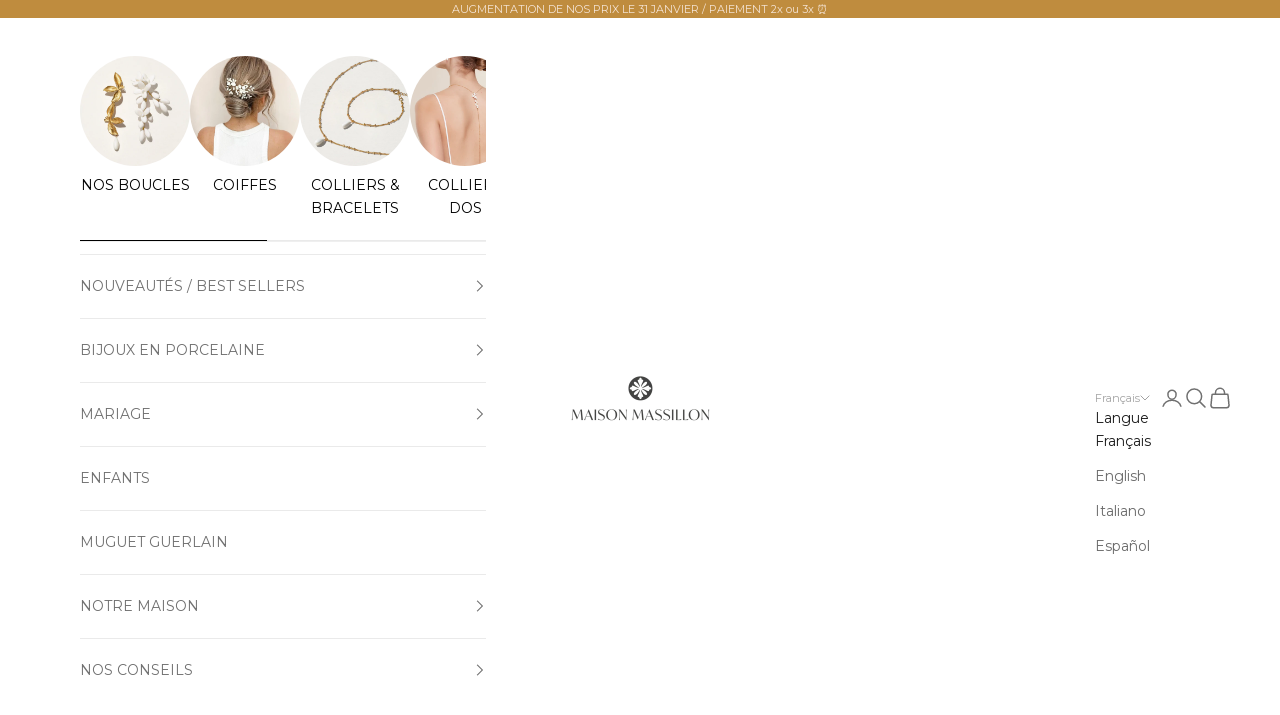

--- FILE ---
content_type: text/html; charset=utf-8
request_url: https://maisonmassillon.com/collections/boucles-doreilles
body_size: 58429
content:
<!doctype html>

<html class="no-js" lang="fr" dir="ltr">
  <head>
    <meta charset="utf-8">
    <meta name="viewport" content="width=device-width, initial-scale=1.0, height=device-height, minimum-scale=1.0, maximum-scale=5.0">

    <title>BOUCLES</title><link rel="canonical" href="https://maisonmassillon.com/collections/boucles-doreilles"><link rel="shortcut icon" href="//maisonmassillon.com/cdn/shop/files/MM-LOGOS-TERRA_CLAIR_Plan_de_travail_1_copie_10.png?v=1713200165&width=96">
      <link rel="apple-touch-icon" href="//maisonmassillon.com/cdn/shop/files/MM-LOGOS-TERRA_CLAIR_Plan_de_travail_1_copie_10.png?v=1713200165&width=180"><link rel="preconnect" href="https://fonts.shopifycdn.com" crossorigin><link rel="preload" href="//maisonmassillon.com/cdn/fonts/montserrat/montserrat_n6.1326b3e84230700ef15b3a29fb520639977513e0.woff2" as="font" type="font/woff2" crossorigin><link rel="preload" href="//maisonmassillon.com/cdn/fonts/montserrat/montserrat_n4.81949fa0ac9fd2021e16436151e8eaa539321637.woff2" as="font" type="font/woff2" crossorigin><meta property="og:type" content="website">
  <meta property="og:title" content="BOUCLES"><meta property="og:image" content="http://maisonmassillon.com/cdn/shop/collections/IMG_7039.jpg?v=1732301848&width=2048">
  <meta property="og:image:secure_url" content="https://maisonmassillon.com/cdn/shop/collections/IMG_7039.jpg?v=1732301848&width=2048">
  <meta property="og:image:width" content="960">
  <meta property="og:image:height" content="1397"><meta property="og:url" content="https://maisonmassillon.com/collections/boucles-doreilles">
<meta property="og:site_name" content="Maisonmassillon"><meta name="twitter:card" content="summary"><meta name="twitter:title" content="BOUCLES">
  <meta name="twitter:description" content=""><meta name="twitter:image" content="https://maisonmassillon.com/cdn/shop/collections/IMG_7039.jpg?crop=center&height=1200&v=1732301848&width=1200">
  <meta name="twitter:image:alt" content="BOUCLES">


  <script async crossorigin fetchpriority="high" src="/cdn/shopifycloud/importmap-polyfill/es-modules-shim.2.4.0.js"></script>
<script type="application/ld+json">
  {
    "@context": "https://schema.org",
    "@type": "BreadcrumbList",
  "itemListElement": [{
      "@type": "ListItem",
      "position": 1,
      "name": "Accueil",
      "item": "https://maisonmassillon.com"
    },{
          "@type": "ListItem",
          "position": 2,
          "name": "BOUCLES",
          "item": "https://maisonmassillon.com/collections/boucles-doreilles"
        }]
  }
  </script>

<style>/* Typography (heading) */
  @font-face {
  font-family: Montserrat;
  font-weight: 600;
  font-style: normal;
  font-display: fallback;
  src: url("//maisonmassillon.com/cdn/fonts/montserrat/montserrat_n6.1326b3e84230700ef15b3a29fb520639977513e0.woff2") format("woff2"),
       url("//maisonmassillon.com/cdn/fonts/montserrat/montserrat_n6.652f051080eb14192330daceed8cd53dfdc5ead9.woff") format("woff");
}

@font-face {
  font-family: Montserrat;
  font-weight: 600;
  font-style: italic;
  font-display: fallback;
  src: url("//maisonmassillon.com/cdn/fonts/montserrat/montserrat_i6.e90155dd2f004112a61c0322d66d1f59dadfa84b.woff2") format("woff2"),
       url("//maisonmassillon.com/cdn/fonts/montserrat/montserrat_i6.41470518d8e9d7f1bcdd29a447c2397e5393943f.woff") format("woff");
}

/* Typography (body) */
  @font-face {
  font-family: Montserrat;
  font-weight: 400;
  font-style: normal;
  font-display: fallback;
  src: url("//maisonmassillon.com/cdn/fonts/montserrat/montserrat_n4.81949fa0ac9fd2021e16436151e8eaa539321637.woff2") format("woff2"),
       url("//maisonmassillon.com/cdn/fonts/montserrat/montserrat_n4.a6c632ca7b62da89c3594789ba828388aac693fe.woff") format("woff");
}

@font-face {
  font-family: Montserrat;
  font-weight: 400;
  font-style: italic;
  font-display: fallback;
  src: url("//maisonmassillon.com/cdn/fonts/montserrat/montserrat_i4.5a4ea298b4789e064f62a29aafc18d41f09ae59b.woff2") format("woff2"),
       url("//maisonmassillon.com/cdn/fonts/montserrat/montserrat_i4.072b5869c5e0ed5b9d2021e4c2af132e16681ad2.woff") format("woff");
}

@font-face {
  font-family: Montserrat;
  font-weight: 700;
  font-style: normal;
  font-display: fallback;
  src: url("//maisonmassillon.com/cdn/fonts/montserrat/montserrat_n7.3c434e22befd5c18a6b4afadb1e3d77c128c7939.woff2") format("woff2"),
       url("//maisonmassillon.com/cdn/fonts/montserrat/montserrat_n7.5d9fa6e2cae713c8fb539a9876489d86207fe957.woff") format("woff");
}

@font-face {
  font-family: Montserrat;
  font-weight: 700;
  font-style: italic;
  font-display: fallback;
  src: url("//maisonmassillon.com/cdn/fonts/montserrat/montserrat_i7.a0d4a463df4f146567d871890ffb3c80408e7732.woff2") format("woff2"),
       url("//maisonmassillon.com/cdn/fonts/montserrat/montserrat_i7.f6ec9f2a0681acc6f8152c40921d2a4d2e1a2c78.woff") format("woff");
}

:root {
    /* Container */
    --container-max-width: 100%;
    --container-xxs-max-width: 27.5rem; /* 440px */
    --container-xs-max-width: 42.5rem; /* 680px */
    --container-sm-max-width: 61.25rem; /* 980px */
    --container-md-max-width: 71.875rem; /* 1150px */
    --container-lg-max-width: 78.75rem; /* 1260px */
    --container-xl-max-width: 85rem; /* 1360px */
    --container-gutter: 1.25rem;

    --section-vertical-spacing: 3rem;
    --section-vertical-spacing-tight:2.5rem;

    --section-stack-gap:2.5rem;
    --section-stack-gap-tight:2.25rem;

    /* Form settings */
    --form-gap: 1.25rem; /* Gap between fieldset and submit button */
    --fieldset-gap: 1rem; /* Gap between each form input within a fieldset */
    --form-control-gap: 0.625rem; /* Gap between input and label (ignored for floating label) */
    --checkbox-control-gap: 0.75rem; /* Horizontal gap between checkbox and its associated label */
    --input-padding-block: 0.65rem; /* Vertical padding for input, textarea and native select */
    --input-padding-inline: 0.8rem; /* Horizontal padding for input, textarea and native select */
    --checkbox-size: 0.875rem; /* Size (width and height) for checkbox */

    /* Other sizes */
    --sticky-area-height: calc(var(--announcement-bar-is-sticky, 0) * var(--announcement-bar-height, 0px) + var(--header-is-sticky, 0) * var(--header-height, 0px));

    /* RTL support */
    --transform-logical-flip: 1;
    --transform-origin-start: left;
    --transform-origin-end: right;

    /**
     * ---------------------------------------------------------------------
     * TYPOGRAPHY
     * ---------------------------------------------------------------------
     */

    /* Font properties */
    --heading-font-family: Montserrat, sans-serif;
    --heading-font-weight: 600;
    --heading-font-style: normal;
    --heading-text-transform: uppercase;
    --heading-letter-spacing: 0.18em;
    --text-font-family: Montserrat, sans-serif;
    --text-font-weight: 400;
    --text-font-style: normal;
    --text-letter-spacing: 0.0em;
    --button-font: var(--text-font-style) var(--text-font-weight) var(--text-sm) / 1.65 var(--text-font-family);
    --button-text-transform: uppercase;
    --button-letter-spacing: 0.18em;

    /* Font sizes */--text-heading-size-factor: 1;
    --text-h1: max(0.6875rem, clamp(1.375rem, 1.146341463414634rem + 0.975609756097561vw, 2rem) * var(--text-heading-size-factor));
    --text-h2: max(0.6875rem, clamp(1.25rem, 1.0670731707317074rem + 0.7804878048780488vw, 1.75rem) * var(--text-heading-size-factor));
    --text-h3: max(0.6875rem, clamp(1.125rem, 1.0335365853658536rem + 0.3902439024390244vw, 1.375rem) * var(--text-heading-size-factor));
    --text-h4: max(0.6875rem, clamp(1rem, 0.9542682926829268rem + 0.1951219512195122vw, 1.125rem) * var(--text-heading-size-factor));
    --text-h5: calc(0.875rem * var(--text-heading-size-factor));
    --text-h6: calc(0.75rem * var(--text-heading-size-factor));

    --text-xs: 0.75rem;
    --text-sm: 0.8125rem;
    --text-base: 0.875rem;
    --text-lg: 1.0rem;
    --text-xl: 1.125rem;

    /* Rounded variables (used for border radius) */
    --rounded-full: 9999px;
    --button-border-radius: 0.0rem;
    --input-border-radius: 0.0rem;

    /* Box shadow */
    --shadow-sm: 0 2px 8px rgb(0 0 0 / 0.05);
    --shadow: 0 5px 15px rgb(0 0 0 / 0.05);
    --shadow-md: 0 5px 30px rgb(0 0 0 / 0.05);
    --shadow-block: px px px rgb(var(--text-primary) / 0.0);

    /**
     * ---------------------------------------------------------------------
     * OTHER
     * ---------------------------------------------------------------------
     */

    --checkmark-svg-url: url(//maisonmassillon.com/cdn/shop/t/10/assets/checkmark.svg?v=77552481021870063511758703586);
    --cursor-zoom-in-svg-url: url(//maisonmassillon.com/cdn/shop/t/10/assets/cursor-zoom-in.svg?v=112480252220988712521758703586);
  }

  [dir="rtl"]:root {
    /* RTL support */
    --transform-logical-flip: -1;
    --transform-origin-start: right;
    --transform-origin-end: left;
  }

  @media screen and (min-width: 700px) {
    :root {
      /* Typography (font size) */
      --text-xs: 0.75rem;
      --text-sm: 0.8125rem;
      --text-base: 0.875rem;
      --text-lg: 1.0rem;
      --text-xl: 1.25rem;

      /* Spacing settings */
      --container-gutter: 2rem;
    }
  }

  @media screen and (min-width: 1000px) {
    :root {
      /* Spacing settings */
      --container-gutter: 3rem;

      --section-vertical-spacing: 5rem;
      --section-vertical-spacing-tight: 4rem;

      --section-stack-gap:4rem;
      --section-stack-gap-tight:4rem;
    }
  }:root {/* Overlay used for modal */
    --page-overlay: 0 0 0 / 0.4;

    /* We use the first scheme background as default */
    --page-background: ;

    /* Product colors */
    --on-sale-text: 191 140 62;
    --on-sale-badge-background: 191 140 62;
    --on-sale-badge-text: 255 255 255;
    --sold-out-badge-background: 239 239 239;
    --sold-out-badge-text: 0 0 0 / 0.65;
    --custom-badge-background: 28 28 28;
    --custom-badge-text: 255 255 255;
    --star-color: 28 28 28;

    /* Status colors */
    --success-background: 212 227 203;
    --success-text: 48 122 7;
    --warning-background: 253 241 224;
    --warning-text: 237 138 0;
    --error-background: 243 204 204;
    --error-text: 203 43 43;
  }.color-scheme--scheme-1 {
      /* Color settings */--accent: 28 28 28;
      --text-color: 28 28 28;
      --background: 255 255 255 / 1.0;
      --background-without-opacity: 255 255 255;
      --background-gradient: ;--border-color: 221 221 221;/* Button colors */
      --button-background: 28 28 28;
      --button-text-color: 255 255 255;

      /* Circled buttons */
      --circle-button-background: 255 255 255;
      --circle-button-text-color: 28 28 28;
    }.shopify-section:has(.section-spacing.color-scheme--bg-54922f2e920ba8346f6dc0fba343d673) + .shopify-section:has(.section-spacing.color-scheme--bg-54922f2e920ba8346f6dc0fba343d673:not(.bordered-section)) .section-spacing {
      padding-block-start: 0;
    }.color-scheme--scheme-2 {
      /* Color settings */--accent: 28 28 28;
      --text-color: 28 28 28;
      --background: 255 255 255 / 1.0;
      --background-without-opacity: 255 255 255;
      --background-gradient: ;--border-color: 221 221 221;/* Button colors */
      --button-background: 28 28 28;
      --button-text-color: 255 255 255;

      /* Circled buttons */
      --circle-button-background: 255 255 255;
      --circle-button-text-color: 28 28 28;
    }.shopify-section:has(.section-spacing.color-scheme--bg-54922f2e920ba8346f6dc0fba343d673) + .shopify-section:has(.section-spacing.color-scheme--bg-54922f2e920ba8346f6dc0fba343d673:not(.bordered-section)) .section-spacing {
      padding-block-start: 0;
    }.color-scheme--scheme-3 {
      /* Color settings */--accent: 255 255 255;
      --text-color: 255 255 255;
      --background: 28 28 28 / 1.0;
      --background-without-opacity: 28 28 28;
      --background-gradient: ;--border-color: 62 62 62;/* Button colors */
      --button-background: 255 255 255;
      --button-text-color: 28 28 28;

      /* Circled buttons */
      --circle-button-background: 255 255 255;
      --circle-button-text-color: 28 28 28;
    }.shopify-section:has(.section-spacing.color-scheme--bg-c1f8cb21047e4797e94d0969dc5d1e44) + .shopify-section:has(.section-spacing.color-scheme--bg-c1f8cb21047e4797e94d0969dc5d1e44:not(.bordered-section)) .section-spacing {
      padding-block-start: 0;
    }.color-scheme--scheme-4 {
      /* Color settings */--accent: 255 255 255;
      --text-color: 255 255 255;
      --background: 0 0 0 / 0.0;
      --background-without-opacity: 0 0 0;
      --background-gradient: ;--border-color: 255 255 255;/* Button colors */
      --button-background: 255 255 255;
      --button-text-color: 28 28 28;

      /* Circled buttons */
      --circle-button-background: 255 255 255;
      --circle-button-text-color: 28 28 28;
    }.shopify-section:has(.section-spacing.color-scheme--bg-3671eee015764974ee0aef1536023e0f) + .shopify-section:has(.section-spacing.color-scheme--bg-3671eee015764974ee0aef1536023e0f:not(.bordered-section)) .section-spacing {
      padding-block-start: 0;
    }.color-scheme--scheme-0318e065-576d-4d10-9ca3-50db24d2b2e8 {
      /* Color settings */--accent: 28 28 28;
      --text-color: 28 28 28;
      --background: 0 0 0 / 0.0;
      --background-without-opacity: 0 0 0;
      --background-gradient: ;--border-color: 28 28 28;/* Button colors */
      --button-background: 28 28 28;
      --button-text-color: 255 255 255;

      /* Circled buttons */
      --circle-button-background: 255 255 255;
      --circle-button-text-color: 28 28 28;
    }.shopify-section:has(.section-spacing.color-scheme--bg-3671eee015764974ee0aef1536023e0f) + .shopify-section:has(.section-spacing.color-scheme--bg-3671eee015764974ee0aef1536023e0f:not(.bordered-section)) .section-spacing {
      padding-block-start: 0;
    }.color-scheme--scheme-b76415d4-cfb7-4ff9-856d-451251442c74 {
      /* Color settings */--accent: 28 28 28;
      --text-color: 28 28 28;
      --background: 255 255 255 / 1.0;
      --background-without-opacity: 255 255 255;
      --background-gradient: ;--border-color: 221 221 221;/* Button colors */
      --button-background: 28 28 28;
      --button-text-color: 255 255 255;

      /* Circled buttons */
      --circle-button-background: 255 255 255;
      --circle-button-text-color: 28 28 28;
    }.shopify-section:has(.section-spacing.color-scheme--bg-54922f2e920ba8346f6dc0fba343d673) + .shopify-section:has(.section-spacing.color-scheme--bg-54922f2e920ba8346f6dc0fba343d673:not(.bordered-section)) .section-spacing {
      padding-block-start: 0;
    }.color-scheme--scheme-f7a50b1a-b0f5-4def-85b0-9f1d8f7eacd8 {
      /* Color settings */--accent: 191 140 62;
      --text-color: 191 140 62;
      --background: 244 227 212 / 1.0;
      --background-without-opacity: 244 227 212;
      --background-gradient: ;--border-color: 236 214 190;/* Button colors */
      --button-background: 191 140 62;
      --button-text-color: 255 255 255;

      /* Circled buttons */
      --circle-button-background: 255 255 255;
      --circle-button-text-color: 28 28 28;
    }.shopify-section:has(.section-spacing.color-scheme--bg-1a936d63a0fef59d8d8b895957d7f73b) + .shopify-section:has(.section-spacing.color-scheme--bg-1a936d63a0fef59d8d8b895957d7f73b:not(.bordered-section)) .section-spacing {
      padding-block-start: 0;
    }.color-scheme--scheme-5fb4346d-4694-4900-b887-a498546aec63 {
      /* Color settings */--accent: 191 140 62;
      --text-color: 191 140 62;
      --background: 0 0 0 / 0.0;
      --background-without-opacity: 0 0 0;
      --background-gradient: ;--border-color: 191 140 62;/* Button colors */
      --button-background: 191 140 62;
      --button-text-color: 244 227 212;

      /* Circled buttons */
      --circle-button-background: 255 255 255;
      --circle-button-text-color: 28 28 28;
    }.shopify-section:has(.section-spacing.color-scheme--bg-3671eee015764974ee0aef1536023e0f) + .shopify-section:has(.section-spacing.color-scheme--bg-3671eee015764974ee0aef1536023e0f:not(.bordered-section)) .section-spacing {
      padding-block-start: 0;
    }.color-scheme--scheme-32594ed6-0bf0-45cc-b94f-6ed7f253413b {
      /* Color settings */--accent: 28 28 28;
      --text-color: 244 227 212;
      --background: 191 140 62 / 1.0;
      --background-without-opacity: 191 140 62;
      --background-gradient: ;--border-color: 199 153 85;/* Button colors */
      --button-background: 28 28 28;
      --button-text-color: 255 255 255;

      /* Circled buttons */
      --circle-button-background: 255 255 255;
      --circle-button-text-color: 28 28 28;
    }.shopify-section:has(.section-spacing.color-scheme--bg-c7b5c6d251a331f2289d4bcde0a7684e) + .shopify-section:has(.section-spacing.color-scheme--bg-c7b5c6d251a331f2289d4bcde0a7684e:not(.bordered-section)) .section-spacing {
      padding-block-start: 0;
    }.color-scheme--scheme-ede89fda-b2bc-46ed-8c8a-a153e5725453 {
      /* Color settings */--accent: 28 28 28;
      --text-color: 143 117 71;
      --background: 0 0 0 / 0.0;
      --background-without-opacity: 0 0 0;
      --background-gradient: ;--border-color: 143 117 71;/* Button colors */
      --button-background: 28 28 28;
      --button-text-color: 255 255 255;

      /* Circled buttons */
      --circle-button-background: 255 255 255;
      --circle-button-text-color: 28 28 28;
    }.shopify-section:has(.section-spacing.color-scheme--bg-3671eee015764974ee0aef1536023e0f) + .shopify-section:has(.section-spacing.color-scheme--bg-3671eee015764974ee0aef1536023e0f:not(.bordered-section)) .section-spacing {
      padding-block-start: 0;
    }.color-scheme--scheme-a4339aac-0334-4944-bbc9-c2c29ad788e0 {
      /* Color settings */--accent: 191 140 62;
      --text-color: 112 112 112;
      --background: 255 255 255 / 1.0;
      --background-without-opacity: 255 255 255;
      --background-gradient: ;--border-color: 234 234 234;/* Button colors */
      --button-background: 191 140 62;
      --button-text-color: 244 227 212;

      /* Circled buttons */
      --circle-button-background: 255 255 255;
      --circle-button-text-color: 28 28 28;
    }.shopify-section:has(.section-spacing.color-scheme--bg-54922f2e920ba8346f6dc0fba343d673) + .shopify-section:has(.section-spacing.color-scheme--bg-54922f2e920ba8346f6dc0fba343d673:not(.bordered-section)) .section-spacing {
      padding-block-start: 0;
    }.color-scheme--scheme-8f64dec0-24fc-4da2-bd66-5ee99f46075a {
      /* Color settings */--accent: 28 28 28;
      --text-color: 255 255 255;
      --background: 225 206 190 / 1.0;
      --background-without-opacity: 225 206 190;
      --background-gradient: ;--border-color: 230 213 200;/* Button colors */
      --button-background: 28 28 28;
      --button-text-color: 255 255 255;

      /* Circled buttons */
      --circle-button-background: 255 255 255;
      --circle-button-text-color: 28 28 28;
    }.shopify-section:has(.section-spacing.color-scheme--bg-f667d1ed1e9c8e78f142f983b6b77ebd) + .shopify-section:has(.section-spacing.color-scheme--bg-f667d1ed1e9c8e78f142f983b6b77ebd:not(.bordered-section)) .section-spacing {
      padding-block-start: 0;
    }.color-scheme--scheme-b34da330-3ecf-4c44-8b18-9ad2274b4c33 {
      /* Color settings */--accent: 203 109 93;
      --text-color: 203 109 93;
      --background: 244 227 212 / 1.0;
      --background-without-opacity: 244 227 212;
      --background-gradient: ;--border-color: 238 209 194;/* Button colors */
      --button-background: 203 109 93;
      --button-text-color: 244 227 212;

      /* Circled buttons */
      --circle-button-background: 255 255 255;
      --circle-button-text-color: 28 28 28;
    }.shopify-section:has(.section-spacing.color-scheme--bg-1a936d63a0fef59d8d8b895957d7f73b) + .shopify-section:has(.section-spacing.color-scheme--bg-1a936d63a0fef59d8d8b895957d7f73b:not(.bordered-section)) .section-spacing {
      padding-block-start: 0;
    }.color-scheme--scheme-ea089103-ddb9-4005-bfff-f528a3354e61 {
      /* Color settings */--accent: 203 109 93;
      --text-color: 203 109 93;
      --background: 0 0 0 / 0.0;
      --background-without-opacity: 0 0 0;
      --background-gradient: ;--border-color: 203 109 93;/* Button colors */
      --button-background: 203 109 93;
      --button-text-color: 244 227 212;

      /* Circled buttons */
      --circle-button-background: 255 255 255;
      --circle-button-text-color: 28 28 28;
    }.shopify-section:has(.section-spacing.color-scheme--bg-3671eee015764974ee0aef1536023e0f) + .shopify-section:has(.section-spacing.color-scheme--bg-3671eee015764974ee0aef1536023e0f:not(.bordered-section)) .section-spacing {
      padding-block-start: 0;
    }.color-scheme--scheme-e7fa51a7-4e0f-4daa-95f4-6cecbf7f1a11 {
      /* Color settings */--accent: 203 109 93;
      --text-color: 77 77 79;
      --background: 255 255 255 / 1.0;
      --background-without-opacity: 255 255 255;
      --background-gradient: ;--border-color: 228 228 229;/* Button colors */
      --button-background: 203 109 93;
      --button-text-color: 244 227 212;

      /* Circled buttons */
      --circle-button-background: 255 255 255;
      --circle-button-text-color: 28 28 28;
    }.shopify-section:has(.section-spacing.color-scheme--bg-54922f2e920ba8346f6dc0fba343d673) + .shopify-section:has(.section-spacing.color-scheme--bg-54922f2e920ba8346f6dc0fba343d673:not(.bordered-section)) .section-spacing {
      padding-block-start: 0;
    }.color-scheme--dialog {
      /* Color settings */--accent: 28 28 28;
      --text-color: 28 28 28;
      --background: 255 255 255 / 1.0;
      --background-without-opacity: 255 255 255;
      --background-gradient: ;--border-color: 221 221 221;/* Button colors */
      --button-background: 28 28 28;
      --button-text-color: 255 255 255;

      /* Circled buttons */
      --circle-button-background: 255 255 255;
      --circle-button-text-color: 28 28 28;
    }
</style><script>
  document.documentElement.classList.replace('no-js', 'js');

  // This allows to expose several variables to the global scope, to be used in scripts
  window.themeVariables = {
    settings: {
      showPageTransition: false,
      pageType: "collection",
      moneyFormat: "{{ amount_no_decimals }} €",
      moneyWithCurrencyFormat: "{{ amount_no_decimals }} €",
      currencyCodeEnabled: false,
      cartType: "page",
      staggerMenuApparition: true
    },

    strings: {
      addToCartButton: "Ajouter au panier",
      soldOutButton: "En rupture",
      preOrderButton: "Pré-commander",
      unavailableButton: "Indisponible",
      addedToCart: "Produit ajouté au panier !",
      closeGallery: "Fermer la galerie",
      zoomGallery: "Zoomer sur l\u0026#39;image",
      errorGallery: "L\u0026#39;image ne peut pas etre chargée",
      soldOutBadge: "En rupture",
      discountBadge: "- @@",
      sku: "SKU:",
      shippingEstimatorNoResults: "Nous ne livrons pas à votre adresse.",
      shippingEstimatorOneResult: "Il y a un résultat pour votre adresse :",
      shippingEstimatorMultipleResults: "Il y a plusieurs résultats pour votre adresse :",
      shippingEstimatorError: "Impossible d\u0026#39;estimer les frais de livraison :",
      next: "Suivant",
      previous: "Précédent"
    },

    mediaQueries: {
      'sm': 'screen and (min-width: 700px)',
      'md': 'screen and (min-width: 1000px)',
      'lg': 'screen and (min-width: 1150px)',
      'xl': 'screen and (min-width: 1400px)',
      '2xl': 'screen and (min-width: 1600px)',
      'sm-max': 'screen and (max-width: 699px)',
      'md-max': 'screen and (max-width: 999px)',
      'lg-max': 'screen and (max-width: 1149px)',
      'xl-max': 'screen and (max-width: 1399px)',
      '2xl-max': 'screen and (max-width: 1599px)',
      'motion-safe': '(prefers-reduced-motion: no-preference)',
      'motion-reduce': '(prefers-reduced-motion: reduce)',
      'supports-hover': 'screen and (pointer: fine)',
      'supports-touch': 'screen and (hover: none)'
    }
  };</script><script>
      if (!(HTMLScriptElement.supports && HTMLScriptElement.supports('importmap'))) {
        const importMapPolyfill = document.createElement('script');
        importMapPolyfill.async = true;
        importMapPolyfill.src = "//maisonmassillon.com/cdn/shop/t/10/assets/es-module-shims.min.js?v=46445230004644522171758703586";

        document.head.appendChild(importMapPolyfill);
      }
    </script>

    <script type="importmap">{
        "imports": {
          "vendor": "//maisonmassillon.com/cdn/shop/t/10/assets/vendor.min.js?v=180270185114800816751758703586",
          "theme": "//maisonmassillon.com/cdn/shop/t/10/assets/theme.js?v=2917640849033509971758703586",
          "photoswipe": "//maisonmassillon.com/cdn/shop/t/10/assets/photoswipe.min.js?v=20290624223189769891758703586"
        }
      }
    </script>

    <script type="module" src="//maisonmassillon.com/cdn/shop/t/10/assets/vendor.min.js?v=180270185114800816751758703586"></script>
    <script type="module" src="//maisonmassillon.com/cdn/shop/t/10/assets/theme.js?v=2917640849033509971758703586"></script>
    <script type="module" src="//maisonmassillon.com/cdn/shop/t/10/assets/pk-videos.js?v=134887512461330962991759840877"></script>

    <script>window.performance && window.performance.mark && window.performance.mark('shopify.content_for_header.start');</script><meta name="facebook-domain-verification" content="4mveqsw9f3je66qa9moi12plnc29j8">
<meta id="shopify-digital-wallet" name="shopify-digital-wallet" content="/53268971700/digital_wallets/dialog">
<meta name="shopify-checkout-api-token" content="75f92408979ecc69fcac47d7c4bbc33e">
<meta id="in-context-paypal-metadata" data-shop-id="53268971700" data-venmo-supported="false" data-environment="production" data-locale="fr_FR" data-paypal-v4="true" data-currency="EUR">
<link rel="alternate" type="application/atom+xml" title="Feed" href="/collections/boucles-doreilles.atom" />
<link rel="alternate" hreflang="x-default" href="https://maisonmassillon.com/collections/boucles-doreilles">
<link rel="alternate" hreflang="fr" href="https://maisonmassillon.com/collections/boucles-doreilles">
<link rel="alternate" hreflang="en" href="https://maisonmassillon.com/en/collections/loops">
<link rel="alternate" hreflang="it" href="https://maisonmassillon.com/it/collections/loop">
<link rel="alternate" hreflang="es" href="https://maisonmassillon.com/es/collections/pendientes">
<link rel="alternate" type="application/json+oembed" href="https://maisonmassillon.com/collections/boucles-doreilles.oembed">
<script async="async" src="/checkouts/internal/preloads.js?locale=fr-FR"></script>
<link rel="preconnect" href="https://shop.app" crossorigin="anonymous">
<script async="async" src="https://shop.app/checkouts/internal/preloads.js?locale=fr-FR&shop_id=53268971700" crossorigin="anonymous"></script>
<script id="apple-pay-shop-capabilities" type="application/json">{"shopId":53268971700,"countryCode":"FR","currencyCode":"EUR","merchantCapabilities":["supports3DS"],"merchantId":"gid:\/\/shopify\/Shop\/53268971700","merchantName":"Maisonmassillon","requiredBillingContactFields":["postalAddress","email","phone"],"requiredShippingContactFields":["postalAddress","email","phone"],"shippingType":"shipping","supportedNetworks":["visa","masterCard","amex"],"total":{"type":"pending","label":"Maisonmassillon","amount":"1.00"},"shopifyPaymentsEnabled":true,"supportsSubscriptions":true}</script>
<script id="shopify-features" type="application/json">{"accessToken":"75f92408979ecc69fcac47d7c4bbc33e","betas":["rich-media-storefront-analytics"],"domain":"maisonmassillon.com","predictiveSearch":true,"shopId":53268971700,"locale":"fr"}</script>
<script>var Shopify = Shopify || {};
Shopify.shop = "maisonmassillon.myshopify.com";
Shopify.locale = "fr";
Shopify.currency = {"active":"EUR","rate":"1.0"};
Shopify.country = "FR";
Shopify.theme = {"name":"Live Maison Massillon - 13\/10\/2025","id":186615038289,"schema_name":"Prestige","schema_version":"9.1.0","theme_store_id":855,"role":"main"};
Shopify.theme.handle = "null";
Shopify.theme.style = {"id":null,"handle":null};
Shopify.cdnHost = "maisonmassillon.com/cdn";
Shopify.routes = Shopify.routes || {};
Shopify.routes.root = "/";</script>
<script type="module">!function(o){(o.Shopify=o.Shopify||{}).modules=!0}(window);</script>
<script>!function(o){function n(){var o=[];function n(){o.push(Array.prototype.slice.apply(arguments))}return n.q=o,n}var t=o.Shopify=o.Shopify||{};t.loadFeatures=n(),t.autoloadFeatures=n()}(window);</script>
<script>
  window.ShopifyPay = window.ShopifyPay || {};
  window.ShopifyPay.apiHost = "shop.app\/pay";
  window.ShopifyPay.redirectState = null;
</script>
<script id="shop-js-analytics" type="application/json">{"pageType":"collection"}</script>
<script defer="defer" async type="module" src="//maisonmassillon.com/cdn/shopifycloud/shop-js/modules/v2/client.init-shop-cart-sync_BcDpqI9l.fr.esm.js"></script>
<script defer="defer" async type="module" src="//maisonmassillon.com/cdn/shopifycloud/shop-js/modules/v2/chunk.common_a1Rf5Dlz.esm.js"></script>
<script defer="defer" async type="module" src="//maisonmassillon.com/cdn/shopifycloud/shop-js/modules/v2/chunk.modal_Djra7sW9.esm.js"></script>
<script type="module">
  await import("//maisonmassillon.com/cdn/shopifycloud/shop-js/modules/v2/client.init-shop-cart-sync_BcDpqI9l.fr.esm.js");
await import("//maisonmassillon.com/cdn/shopifycloud/shop-js/modules/v2/chunk.common_a1Rf5Dlz.esm.js");
await import("//maisonmassillon.com/cdn/shopifycloud/shop-js/modules/v2/chunk.modal_Djra7sW9.esm.js");

  window.Shopify.SignInWithShop?.initShopCartSync?.({"fedCMEnabled":true,"windoidEnabled":true});

</script>
<script>
  window.Shopify = window.Shopify || {};
  if (!window.Shopify.featureAssets) window.Shopify.featureAssets = {};
  window.Shopify.featureAssets['shop-js'] = {"shop-cart-sync":["modules/v2/client.shop-cart-sync_BLrx53Hf.fr.esm.js","modules/v2/chunk.common_a1Rf5Dlz.esm.js","modules/v2/chunk.modal_Djra7sW9.esm.js"],"init-fed-cm":["modules/v2/client.init-fed-cm_C8SUwJ8U.fr.esm.js","modules/v2/chunk.common_a1Rf5Dlz.esm.js","modules/v2/chunk.modal_Djra7sW9.esm.js"],"shop-cash-offers":["modules/v2/client.shop-cash-offers_BBp_MjBM.fr.esm.js","modules/v2/chunk.common_a1Rf5Dlz.esm.js","modules/v2/chunk.modal_Djra7sW9.esm.js"],"shop-login-button":["modules/v2/client.shop-login-button_Dw6kG_iO.fr.esm.js","modules/v2/chunk.common_a1Rf5Dlz.esm.js","modules/v2/chunk.modal_Djra7sW9.esm.js"],"pay-button":["modules/v2/client.pay-button_BJDaAh68.fr.esm.js","modules/v2/chunk.common_a1Rf5Dlz.esm.js","modules/v2/chunk.modal_Djra7sW9.esm.js"],"shop-button":["modules/v2/client.shop-button_DBWL94V3.fr.esm.js","modules/v2/chunk.common_a1Rf5Dlz.esm.js","modules/v2/chunk.modal_Djra7sW9.esm.js"],"avatar":["modules/v2/client.avatar_BTnouDA3.fr.esm.js"],"init-windoid":["modules/v2/client.init-windoid_77FSIiws.fr.esm.js","modules/v2/chunk.common_a1Rf5Dlz.esm.js","modules/v2/chunk.modal_Djra7sW9.esm.js"],"init-shop-for-new-customer-accounts":["modules/v2/client.init-shop-for-new-customer-accounts_QoC3RJm9.fr.esm.js","modules/v2/client.shop-login-button_Dw6kG_iO.fr.esm.js","modules/v2/chunk.common_a1Rf5Dlz.esm.js","modules/v2/chunk.modal_Djra7sW9.esm.js"],"init-shop-email-lookup-coordinator":["modules/v2/client.init-shop-email-lookup-coordinator_D4ioGzPw.fr.esm.js","modules/v2/chunk.common_a1Rf5Dlz.esm.js","modules/v2/chunk.modal_Djra7sW9.esm.js"],"init-shop-cart-sync":["modules/v2/client.init-shop-cart-sync_BcDpqI9l.fr.esm.js","modules/v2/chunk.common_a1Rf5Dlz.esm.js","modules/v2/chunk.modal_Djra7sW9.esm.js"],"shop-toast-manager":["modules/v2/client.shop-toast-manager_B-eIbpHW.fr.esm.js","modules/v2/chunk.common_a1Rf5Dlz.esm.js","modules/v2/chunk.modal_Djra7sW9.esm.js"],"init-customer-accounts":["modules/v2/client.init-customer-accounts_BcBSUbIK.fr.esm.js","modules/v2/client.shop-login-button_Dw6kG_iO.fr.esm.js","modules/v2/chunk.common_a1Rf5Dlz.esm.js","modules/v2/chunk.modal_Djra7sW9.esm.js"],"init-customer-accounts-sign-up":["modules/v2/client.init-customer-accounts-sign-up_DvG__VHD.fr.esm.js","modules/v2/client.shop-login-button_Dw6kG_iO.fr.esm.js","modules/v2/chunk.common_a1Rf5Dlz.esm.js","modules/v2/chunk.modal_Djra7sW9.esm.js"],"shop-follow-button":["modules/v2/client.shop-follow-button_Dnx6fDH9.fr.esm.js","modules/v2/chunk.common_a1Rf5Dlz.esm.js","modules/v2/chunk.modal_Djra7sW9.esm.js"],"checkout-modal":["modules/v2/client.checkout-modal_BDH3MUqJ.fr.esm.js","modules/v2/chunk.common_a1Rf5Dlz.esm.js","modules/v2/chunk.modal_Djra7sW9.esm.js"],"shop-login":["modules/v2/client.shop-login_CV9Paj8R.fr.esm.js","modules/v2/chunk.common_a1Rf5Dlz.esm.js","modules/v2/chunk.modal_Djra7sW9.esm.js"],"lead-capture":["modules/v2/client.lead-capture_DGQOTB4e.fr.esm.js","modules/v2/chunk.common_a1Rf5Dlz.esm.js","modules/v2/chunk.modal_Djra7sW9.esm.js"],"payment-terms":["modules/v2/client.payment-terms_BQYK7nq4.fr.esm.js","modules/v2/chunk.common_a1Rf5Dlz.esm.js","modules/v2/chunk.modal_Djra7sW9.esm.js"]};
</script>
<script>(function() {
  var isLoaded = false;
  function asyncLoad() {
    if (isLoaded) return;
    isLoaded = true;
    var urls = ["https:\/\/cdn.nfcube.com\/instafeed-6577f320e122d451fce295145bffce05.js?shop=maisonmassillon.myshopify.com"];
    for (var i = 0; i < urls.length; i++) {
      var s = document.createElement('script');
      s.type = 'text/javascript';
      s.async = true;
      s.src = urls[i];
      var x = document.getElementsByTagName('script')[0];
      x.parentNode.insertBefore(s, x);
    }
  };
  if(window.attachEvent) {
    window.attachEvent('onload', asyncLoad);
  } else {
    window.addEventListener('load', asyncLoad, false);
  }
})();</script>
<script id="__st">var __st={"a":53268971700,"offset":3600,"reqid":"1fbdd0e3-d216-4deb-aa64-6282e593b044-1769058988","pageurl":"maisonmassillon.com\/collections\/boucles-doreilles","u":"12c0e8b176db","p":"collection","rtyp":"collection","rid":617978954065};</script>
<script>window.ShopifyPaypalV4VisibilityTracking = true;</script>
<script id="captcha-bootstrap">!function(){'use strict';const t='contact',e='account',n='new_comment',o=[[t,t],['blogs',n],['comments',n],[t,'customer']],c=[[e,'customer_login'],[e,'guest_login'],[e,'recover_customer_password'],[e,'create_customer']],r=t=>t.map((([t,e])=>`form[action*='/${t}']:not([data-nocaptcha='true']) input[name='form_type'][value='${e}']`)).join(','),a=t=>()=>t?[...document.querySelectorAll(t)].map((t=>t.form)):[];function s(){const t=[...o],e=r(t);return a(e)}const i='password',u='form_key',d=['recaptcha-v3-token','g-recaptcha-response','h-captcha-response',i],f=()=>{try{return window.sessionStorage}catch{return}},m='__shopify_v',_=t=>t.elements[u];function p(t,e,n=!1){try{const o=window.sessionStorage,c=JSON.parse(o.getItem(e)),{data:r}=function(t){const{data:e,action:n}=t;return t[m]||n?{data:e,action:n}:{data:t,action:n}}(c);for(const[e,n]of Object.entries(r))t.elements[e]&&(t.elements[e].value=n);n&&o.removeItem(e)}catch(o){console.error('form repopulation failed',{error:o})}}const l='form_type',E='cptcha';function T(t){t.dataset[E]=!0}const w=window,h=w.document,L='Shopify',v='ce_forms',y='captcha';let A=!1;((t,e)=>{const n=(g='f06e6c50-85a8-45c8-87d0-21a2b65856fe',I='https://cdn.shopify.com/shopifycloud/storefront-forms-hcaptcha/ce_storefront_forms_captcha_hcaptcha.v1.5.2.iife.js',D={infoText:'Protégé par hCaptcha',privacyText:'Confidentialité',termsText:'Conditions'},(t,e,n)=>{const o=w[L][v],c=o.bindForm;if(c)return c(t,g,e,D).then(n);var r;o.q.push([[t,g,e,D],n]),r=I,A||(h.body.append(Object.assign(h.createElement('script'),{id:'captcha-provider',async:!0,src:r})),A=!0)});var g,I,D;w[L]=w[L]||{},w[L][v]=w[L][v]||{},w[L][v].q=[],w[L][y]=w[L][y]||{},w[L][y].protect=function(t,e){n(t,void 0,e),T(t)},Object.freeze(w[L][y]),function(t,e,n,w,h,L){const[v,y,A,g]=function(t,e,n){const i=e?o:[],u=t?c:[],d=[...i,...u],f=r(d),m=r(i),_=r(d.filter((([t,e])=>n.includes(e))));return[a(f),a(m),a(_),s()]}(w,h,L),I=t=>{const e=t.target;return e instanceof HTMLFormElement?e:e&&e.form},D=t=>v().includes(t);t.addEventListener('submit',(t=>{const e=I(t);if(!e)return;const n=D(e)&&!e.dataset.hcaptchaBound&&!e.dataset.recaptchaBound,o=_(e),c=g().includes(e)&&(!o||!o.value);(n||c)&&t.preventDefault(),c&&!n&&(function(t){try{if(!f())return;!function(t){const e=f();if(!e)return;const n=_(t);if(!n)return;const o=n.value;o&&e.removeItem(o)}(t);const e=Array.from(Array(32),(()=>Math.random().toString(36)[2])).join('');!function(t,e){_(t)||t.append(Object.assign(document.createElement('input'),{type:'hidden',name:u})),t.elements[u].value=e}(t,e),function(t,e){const n=f();if(!n)return;const o=[...t.querySelectorAll(`input[type='${i}']`)].map((({name:t})=>t)),c=[...d,...o],r={};for(const[a,s]of new FormData(t).entries())c.includes(a)||(r[a]=s);n.setItem(e,JSON.stringify({[m]:1,action:t.action,data:r}))}(t,e)}catch(e){console.error('failed to persist form',e)}}(e),e.submit())}));const S=(t,e)=>{t&&!t.dataset[E]&&(n(t,e.some((e=>e===t))),T(t))};for(const o of['focusin','change'])t.addEventListener(o,(t=>{const e=I(t);D(e)&&S(e,y())}));const B=e.get('form_key'),M=e.get(l),P=B&&M;t.addEventListener('DOMContentLoaded',(()=>{const t=y();if(P)for(const e of t)e.elements[l].value===M&&p(e,B);[...new Set([...A(),...v().filter((t=>'true'===t.dataset.shopifyCaptcha))])].forEach((e=>S(e,t)))}))}(h,new URLSearchParams(w.location.search),n,t,e,['guest_login'])})(!0,!0)}();</script>
<script integrity="sha256-4kQ18oKyAcykRKYeNunJcIwy7WH5gtpwJnB7kiuLZ1E=" data-source-attribution="shopify.loadfeatures" defer="defer" src="//maisonmassillon.com/cdn/shopifycloud/storefront/assets/storefront/load_feature-a0a9edcb.js" crossorigin="anonymous"></script>
<script crossorigin="anonymous" defer="defer" src="//maisonmassillon.com/cdn/shopifycloud/storefront/assets/shopify_pay/storefront-65b4c6d7.js?v=20250812"></script>
<script data-source-attribution="shopify.dynamic_checkout.dynamic.init">var Shopify=Shopify||{};Shopify.PaymentButton=Shopify.PaymentButton||{isStorefrontPortableWallets:!0,init:function(){window.Shopify.PaymentButton.init=function(){};var t=document.createElement("script");t.src="https://maisonmassillon.com/cdn/shopifycloud/portable-wallets/latest/portable-wallets.fr.js",t.type="module",document.head.appendChild(t)}};
</script>
<script data-source-attribution="shopify.dynamic_checkout.buyer_consent">
  function portableWalletsHideBuyerConsent(e){var t=document.getElementById("shopify-buyer-consent"),n=document.getElementById("shopify-subscription-policy-button");t&&n&&(t.classList.add("hidden"),t.setAttribute("aria-hidden","true"),n.removeEventListener("click",e))}function portableWalletsShowBuyerConsent(e){var t=document.getElementById("shopify-buyer-consent"),n=document.getElementById("shopify-subscription-policy-button");t&&n&&(t.classList.remove("hidden"),t.removeAttribute("aria-hidden"),n.addEventListener("click",e))}window.Shopify?.PaymentButton&&(window.Shopify.PaymentButton.hideBuyerConsent=portableWalletsHideBuyerConsent,window.Shopify.PaymentButton.showBuyerConsent=portableWalletsShowBuyerConsent);
</script>
<script data-source-attribution="shopify.dynamic_checkout.cart.bootstrap">document.addEventListener("DOMContentLoaded",(function(){function t(){return document.querySelector("shopify-accelerated-checkout-cart, shopify-accelerated-checkout")}if(t())Shopify.PaymentButton.init();else{new MutationObserver((function(e,n){t()&&(Shopify.PaymentButton.init(),n.disconnect())})).observe(document.body,{childList:!0,subtree:!0})}}));
</script>
<link id="shopify-accelerated-checkout-styles" rel="stylesheet" media="screen" href="https://maisonmassillon.com/cdn/shopifycloud/portable-wallets/latest/accelerated-checkout-backwards-compat.css" crossorigin="anonymous">
<style id="shopify-accelerated-checkout-cart">
        #shopify-buyer-consent {
  margin-top: 1em;
  display: inline-block;
  width: 100%;
}

#shopify-buyer-consent.hidden {
  display: none;
}

#shopify-subscription-policy-button {
  background: none;
  border: none;
  padding: 0;
  text-decoration: underline;
  font-size: inherit;
  cursor: pointer;
}

#shopify-subscription-policy-button::before {
  box-shadow: none;
}

      </style>

<script>window.performance && window.performance.mark && window.performance.mark('shopify.content_for_header.end');</script>
<link href="//maisonmassillon.com/cdn/shop/t/10/assets/theme.css?v=60475986263893301261765443170" rel="stylesheet" type="text/css" media="all" /><link href="//maisonmassillon.com/cdn/shop/t/10/assets/pk-custom.css?v=118687076294771422891766565360" rel="stylesheet" type="text/css" media="all" /><!-- BEGIN app block: shopify://apps/klaviyo-email-marketing-sms/blocks/klaviyo-onsite-embed/2632fe16-c075-4321-a88b-50b567f42507 -->












  <script async src="https://static.klaviyo.com/onsite/js/U4FN7i/klaviyo.js?company_id=U4FN7i"></script>
  <script>!function(){if(!window.klaviyo){window._klOnsite=window._klOnsite||[];try{window.klaviyo=new Proxy({},{get:function(n,i){return"push"===i?function(){var n;(n=window._klOnsite).push.apply(n,arguments)}:function(){for(var n=arguments.length,o=new Array(n),w=0;w<n;w++)o[w]=arguments[w];var t="function"==typeof o[o.length-1]?o.pop():void 0,e=new Promise((function(n){window._klOnsite.push([i].concat(o,[function(i){t&&t(i),n(i)}]))}));return e}}})}catch(n){window.klaviyo=window.klaviyo||[],window.klaviyo.push=function(){var n;(n=window._klOnsite).push.apply(n,arguments)}}}}();</script>

  




  <script>
    window.klaviyoReviewsProductDesignMode = false
  </script>







<!-- END app block --><!-- BEGIN app block: shopify://apps/optimonk-popup-cro-a-b-test/blocks/app-embed/0b488be1-fc0a-4fe6-8793-f2bef383dba8 -->
<script async src="https://onsite.optimonk.com/script.js?account=242794&origin=shopify-app-embed-block"></script>




<!-- END app block --><!-- BEGIN app block: shopify://apps/langshop/blocks/sdk/84899e01-2b29-42af-99d6-46d16daa2111 --><!-- BEGIN app snippet: config --><script type="text/javascript">
    /** Workaround for backward compatibility with old versions of localized themes */
    if (window.LangShopConfig && window.LangShopConfig.themeDynamics && window.LangShopConfig.themeDynamics.length) {
        themeDynamics = window.LangShopConfig.themeDynamics;
    } else {
        themeDynamics = [];
    }

    window.LangShopConfig = {
    "currentLanguage": "fr",
    "currentCurrency": "eur",
    "currentCountry": "FR",
    "shopifyLocales": [{"code":"fr","name":"français","endonym_name":"français","rootUrl":"\/"},{"code":"en","name":"anglais","endonym_name":"English","rootUrl":"\/en"},{"code":"it","name":"italien","endonym_name":"Italiano","rootUrl":"\/it"},{"code":"es","name":"espagnol","endonym_name":"Español","rootUrl":"\/es"}    ],
    "shopifyCountries": [{"code":"AF","name":"Afghanistan", "currency":"EUR"},{"code":"ZA","name":"Afrique du Sud", "currency":"EUR"},{"code":"AL","name":"Albanie", "currency":"EUR"},{"code":"DZ","name":"Algérie", "currency":"EUR"},{"code":"DE","name":"Allemagne", "currency":"EUR"},{"code":"AD","name":"Andorre", "currency":"EUR"},{"code":"AO","name":"Angola", "currency":"EUR"},{"code":"AI","name":"Anguilla", "currency":"EUR"},{"code":"AG","name":"Antigua-et-Barbuda", "currency":"EUR"},{"code":"SA","name":"Arabie saoudite", "currency":"EUR"},{"code":"AR","name":"Argentine", "currency":"EUR"},{"code":"AM","name":"Arménie", "currency":"EUR"},{"code":"AW","name":"Aruba", "currency":"EUR"},{"code":"AU","name":"Australie", "currency":"EUR"},{"code":"AT","name":"Autriche", "currency":"EUR"},{"code":"AZ","name":"Azerbaïdjan", "currency":"EUR"},{"code":"BS","name":"Bahamas", "currency":"EUR"},{"code":"BH","name":"Bahreïn", "currency":"EUR"},{"code":"BD","name":"Bangladesh", "currency":"EUR"},{"code":"BB","name":"Barbade", "currency":"EUR"},{"code":"BE","name":"Belgique", "currency":"EUR"},{"code":"BZ","name":"Belize", "currency":"EUR"},{"code":"BJ","name":"Bénin", "currency":"EUR"},{"code":"BM","name":"Bermudes", "currency":"EUR"},{"code":"BT","name":"Bhoutan", "currency":"EUR"},{"code":"BY","name":"Biélorussie", "currency":"EUR"},{"code":"BO","name":"Bolivie", "currency":"EUR"},{"code":"BA","name":"Bosnie-Herzégovine", "currency":"EUR"},{"code":"BW","name":"Botswana", "currency":"EUR"},{"code":"BR","name":"Brésil", "currency":"EUR"},{"code":"BN","name":"Brunei", "currency":"EUR"},{"code":"BG","name":"Bulgarie", "currency":"EUR"},{"code":"BF","name":"Burkina Faso", "currency":"EUR"},{"code":"BI","name":"Burundi", "currency":"EUR"},{"code":"KH","name":"Cambodge", "currency":"EUR"},{"code":"CM","name":"Cameroun", "currency":"EUR"},{"code":"CA","name":"Canada", "currency":"EUR"},{"code":"CV","name":"Cap-Vert", "currency":"EUR"},{"code":"CL","name":"Chili", "currency":"EUR"},{"code":"CN","name":"Chine", "currency":"EUR"},{"code":"CY","name":"Chypre", "currency":"EUR"},{"code":"CO","name":"Colombie", "currency":"EUR"},{"code":"KM","name":"Comores", "currency":"EUR"},{"code":"CG","name":"Congo-Brazzaville", "currency":"EUR"},{"code":"CD","name":"Congo-Kinshasa", "currency":"EUR"},{"code":"KR","name":"Corée du Sud", "currency":"EUR"},{"code":"CR","name":"Costa Rica", "currency":"EUR"},{"code":"CI","name":"Côte d’Ivoire", "currency":"EUR"},{"code":"HR","name":"Croatie", "currency":"EUR"},{"code":"CW","name":"Curaçao", "currency":"EUR"},{"code":"DK","name":"Danemark", "currency":"EUR"},{"code":"DJ","name":"Djibouti", "currency":"EUR"},{"code":"DM","name":"Dominique", "currency":"EUR"},{"code":"EG","name":"Égypte", "currency":"EUR"},{"code":"AE","name":"Émirats arabes unis", "currency":"EUR"},{"code":"EC","name":"Équateur", "currency":"EUR"},{"code":"ER","name":"Érythrée", "currency":"EUR"},{"code":"ES","name":"Espagne", "currency":"EUR"},{"code":"EE","name":"Estonie", "currency":"EUR"},{"code":"SZ","name":"Eswatini", "currency":"EUR"},{"code":"VA","name":"État de la Cité du Vatican", "currency":"EUR"},{"code":"US","name":"États-Unis", "currency":"EUR"},{"code":"ET","name":"Éthiopie", "currency":"EUR"},{"code":"FJ","name":"Fidji", "currency":"EUR"},{"code":"FI","name":"Finlande", "currency":"EUR"},{"code":"FR","name":"France", "currency":"EUR"},{"code":"GA","name":"Gabon", "currency":"EUR"},{"code":"GM","name":"Gambie", "currency":"EUR"},{"code":"GE","name":"Géorgie", "currency":"EUR"},{"code":"GS","name":"Géorgie du Sud-et-les Îles Sandwich du Sud", "currency":"EUR"},{"code":"GH","name":"Ghana", "currency":"EUR"},{"code":"GI","name":"Gibraltar", "currency":"EUR"},{"code":"GR","name":"Grèce", "currency":"EUR"},{"code":"GD","name":"Grenade", "currency":"EUR"},{"code":"GL","name":"Groenland", "currency":"EUR"},{"code":"GP","name":"Guadeloupe", "currency":"EUR"},{"code":"GT","name":"Guatemala", "currency":"EUR"},{"code":"GG","name":"Guernesey", "currency":"EUR"},{"code":"GN","name":"Guinée", "currency":"EUR"},{"code":"GQ","name":"Guinée équatoriale", "currency":"EUR"},{"code":"GW","name":"Guinée-Bissau", "currency":"EUR"},{"code":"GY","name":"Guyana", "currency":"EUR"},{"code":"GF","name":"Guyane française", "currency":"EUR"},{"code":"HT","name":"Haïti", "currency":"EUR"},{"code":"HN","name":"Honduras", "currency":"EUR"},{"code":"HU","name":"Hongrie", "currency":"EUR"},{"code":"CX","name":"Île Christmas", "currency":"EUR"},{"code":"NF","name":"Île Norfolk", "currency":"EUR"},{"code":"IM","name":"Île de Man", "currency":"EUR"},{"code":"AC","name":"Île de l’Ascension", "currency":"EUR"},{"code":"AX","name":"Îles Åland", "currency":"EUR"},{"code":"KY","name":"Îles Caïmans", "currency":"EUR"},{"code":"CC","name":"Îles Cocos", "currency":"EUR"},{"code":"CK","name":"Îles Cook", "currency":"EUR"},{"code":"FO","name":"Îles Féroé", "currency":"EUR"},{"code":"FK","name":"Îles Malouines", "currency":"EUR"},{"code":"PN","name":"Îles Pitcairn", "currency":"EUR"},{"code":"SB","name":"Îles Salomon", "currency":"EUR"},{"code":"TC","name":"Îles Turques-et-Caïques", "currency":"EUR"},{"code":"VG","name":"Îles Vierges britanniques", "currency":"EUR"},{"code":"UM","name":"Îles mineures éloignées des États-Unis", "currency":"EUR"},{"code":"IN","name":"Inde", "currency":"EUR"},{"code":"ID","name":"Indonésie", "currency":"EUR"},{"code":"IQ","name":"Irak", "currency":"EUR"},{"code":"IE","name":"Irlande", "currency":"EUR"},{"code":"IS","name":"Islande", "currency":"EUR"},{"code":"IL","name":"Israël", "currency":"EUR"},{"code":"IT","name":"Italie", "currency":"EUR"},{"code":"JM","name":"Jamaïque", "currency":"EUR"},{"code":"JP","name":"Japon", "currency":"EUR"},{"code":"JE","name":"Jersey", "currency":"EUR"},{"code":"JO","name":"Jordanie", "currency":"EUR"},{"code":"KZ","name":"Kazakhstan", "currency":"EUR"},{"code":"KE","name":"Kenya", "currency":"EUR"},{"code":"KG","name":"Kirghizstan", "currency":"EUR"},{"code":"KI","name":"Kiribati", "currency":"EUR"},{"code":"XK","name":"Kosovo", "currency":"EUR"},{"code":"KW","name":"Koweït", "currency":"EUR"},{"code":"RE","name":"La Réunion", "currency":"EUR"},{"code":"LA","name":"Laos", "currency":"EUR"},{"code":"LS","name":"Lesotho", "currency":"EUR"},{"code":"LV","name":"Lettonie", "currency":"EUR"},{"code":"LB","name":"Liban", "currency":"EUR"},{"code":"LR","name":"Liberia", "currency":"EUR"},{"code":"LY","name":"Libye", "currency":"EUR"},{"code":"LI","name":"Liechtenstein", "currency":"EUR"},{"code":"LT","name":"Lituanie", "currency":"EUR"},{"code":"LU","name":"Luxembourg", "currency":"EUR"},{"code":"MK","name":"Macédoine du Nord", "currency":"EUR"},{"code":"MG","name":"Madagascar", "currency":"EUR"},{"code":"MY","name":"Malaisie", "currency":"EUR"},{"code":"MW","name":"Malawi", "currency":"EUR"},{"code":"MV","name":"Maldives", "currency":"EUR"},{"code":"ML","name":"Mali", "currency":"EUR"},{"code":"MT","name":"Malte", "currency":"EUR"},{"code":"MA","name":"Maroc", "currency":"EUR"},{"code":"MQ","name":"Martinique", "currency":"EUR"},{"code":"MU","name":"Maurice", "currency":"EUR"},{"code":"MR","name":"Mauritanie", "currency":"EUR"},{"code":"YT","name":"Mayotte", "currency":"EUR"},{"code":"MX","name":"Mexique", "currency":"EUR"},{"code":"MD","name":"Moldavie", "currency":"EUR"},{"code":"MC","name":"Monaco", "currency":"EUR"},{"code":"MN","name":"Mongolie", "currency":"EUR"},{"code":"ME","name":"Monténégro", "currency":"EUR"},{"code":"MS","name":"Montserrat", "currency":"EUR"},{"code":"MZ","name":"Mozambique", "currency":"EUR"},{"code":"MM","name":"Myanmar (Birmanie)", "currency":"EUR"},{"code":"NA","name":"Namibie", "currency":"EUR"},{"code":"NR","name":"Nauru", "currency":"EUR"},{"code":"NP","name":"Népal", "currency":"EUR"},{"code":"NI","name":"Nicaragua", "currency":"EUR"},{"code":"NE","name":"Niger", "currency":"EUR"},{"code":"NG","name":"Nigeria", "currency":"EUR"},{"code":"NU","name":"Niue", "currency":"EUR"},{"code":"NO","name":"Norvège", "currency":"EUR"},{"code":"NC","name":"Nouvelle-Calédonie", "currency":"EUR"},{"code":"NZ","name":"Nouvelle-Zélande", "currency":"EUR"},{"code":"OM","name":"Oman", "currency":"EUR"},{"code":"UG","name":"Ouganda", "currency":"EUR"},{"code":"UZ","name":"Ouzbékistan", "currency":"EUR"},{"code":"PK","name":"Pakistan", "currency":"EUR"},{"code":"PA","name":"Panama", "currency":"EUR"},{"code":"PG","name":"Papouasie-Nouvelle-Guinée", "currency":"EUR"},{"code":"PY","name":"Paraguay", "currency":"EUR"},{"code":"NL","name":"Pays-Bas", "currency":"EUR"},{"code":"BQ","name":"Pays-Bas caribéens", "currency":"EUR"},{"code":"PE","name":"Pérou", "currency":"EUR"},{"code":"PH","name":"Philippines", "currency":"EUR"},{"code":"PL","name":"Pologne", "currency":"EUR"},{"code":"PF","name":"Polynésie française", "currency":"EUR"},{"code":"PT","name":"Portugal", "currency":"EUR"},{"code":"QA","name":"Qatar", "currency":"EUR"},{"code":"HK","name":"R.A.S. chinoise de Hong Kong", "currency":"EUR"},{"code":"MO","name":"R.A.S. chinoise de Macao", "currency":"EUR"},{"code":"CF","name":"République centrafricaine", "currency":"EUR"},{"code":"DO","name":"République dominicaine", "currency":"EUR"},{"code":"RO","name":"Roumanie", "currency":"EUR"},{"code":"GB","name":"Royaume-Uni", "currency":"EUR"},{"code":"RU","name":"Russie", "currency":"EUR"},{"code":"RW","name":"Rwanda", "currency":"EUR"},{"code":"EH","name":"Sahara occidental", "currency":"EUR"},{"code":"BL","name":"Saint-Barthélemy", "currency":"EUR"},{"code":"KN","name":"Saint-Christophe-et-Niévès", "currency":"EUR"},{"code":"SM","name":"Saint-Marin", "currency":"EUR"},{"code":"MF","name":"Saint-Martin", "currency":"EUR"},{"code":"SX","name":"Saint-Martin (partie néerlandaise)", "currency":"EUR"},{"code":"PM","name":"Saint-Pierre-et-Miquelon", "currency":"EUR"},{"code":"VC","name":"Saint-Vincent-et-les Grenadines", "currency":"EUR"},{"code":"SH","name":"Sainte-Hélène", "currency":"EUR"},{"code":"LC","name":"Sainte-Lucie", "currency":"EUR"},{"code":"SV","name":"Salvador", "currency":"EUR"},{"code":"WS","name":"Samoa", "currency":"EUR"},{"code":"ST","name":"Sao Tomé-et-Principe", "currency":"EUR"},{"code":"SN","name":"Sénégal", "currency":"EUR"},{"code":"RS","name":"Serbie", "currency":"EUR"},{"code":"SC","name":"Seychelles", "currency":"EUR"},{"code":"SL","name":"Sierra Leone", "currency":"EUR"},{"code":"SG","name":"Singapour", "currency":"EUR"},{"code":"SK","name":"Slovaquie", "currency":"EUR"},{"code":"SI","name":"Slovénie", "currency":"EUR"},{"code":"SO","name":"Somalie", "currency":"EUR"},{"code":"SD","name":"Soudan", "currency":"EUR"},{"code":"SS","name":"Soudan du Sud", "currency":"EUR"},{"code":"LK","name":"Sri Lanka", "currency":"EUR"},{"code":"SE","name":"Suède", "currency":"EUR"},{"code":"CH","name":"Suisse", "currency":"EUR"},{"code":"SR","name":"Suriname", "currency":"EUR"},{"code":"SJ","name":"Svalbard et Jan Mayen", "currency":"EUR"},{"code":"TJ","name":"Tadjikistan", "currency":"EUR"},{"code":"TW","name":"Taïwan", "currency":"EUR"},{"code":"TZ","name":"Tanzanie", "currency":"EUR"},{"code":"TD","name":"Tchad", "currency":"EUR"},{"code":"CZ","name":"Tchéquie", "currency":"EUR"},{"code":"TF","name":"Terres australes françaises", "currency":"EUR"},{"code":"IO","name":"Territoire britannique de l’océan Indien", "currency":"EUR"},{"code":"PS","name":"Territoires palestiniens", "currency":"EUR"},{"code":"TH","name":"Thaïlande", "currency":"EUR"},{"code":"TL","name":"Timor oriental", "currency":"EUR"},{"code":"TG","name":"Togo", "currency":"EUR"},{"code":"TK","name":"Tokelau", "currency":"EUR"},{"code":"TO","name":"Tonga", "currency":"EUR"},{"code":"TT","name":"Trinité-et-Tobago", "currency":"EUR"},{"code":"TA","name":"Tristan da Cunha", "currency":"EUR"},{"code":"TN","name":"Tunisie", "currency":"EUR"},{"code":"TM","name":"Turkménistan", "currency":"EUR"},{"code":"TR","name":"Turquie", "currency":"EUR"},{"code":"TV","name":"Tuvalu", "currency":"EUR"},{"code":"UA","name":"Ukraine", "currency":"EUR"},{"code":"UY","name":"Uruguay", "currency":"EUR"},{"code":"VU","name":"Vanuatu", "currency":"EUR"},{"code":"VE","name":"Venezuela", "currency":"EUR"},{"code":"VN","name":"Viêt Nam", "currency":"EUR"},{"code":"WF","name":"Wallis-et-Futuna", "currency":"EUR"},{"code":"YE","name":"Yémen", "currency":"EUR"},{"code":"ZM","name":"Zambie", "currency":"EUR"},{"code":"ZW","name":"Zimbabwe", "currency":"EUR"}    ],
    "shopifyCurrencies": ["EUR"],
    "originalLanguage": {"code":"fr","alias":null,"title":"French","icon":null,"published":true,"active":false},
    "targetLanguages": [{"code":"en","alias":null,"title":"English","icon":null,"published":true,"active":true},{"code":"es","alias":null,"title":"Spanish","icon":null,"published":true,"active":true},{"code":"it","alias":null,"title":"Italian","icon":null,"published":true,"active":true}],
    "languagesSwitchers": {"languageCurrency":{"status":"admin-only","desktop":{"isActive":false,"generalCustomize":{"template":2,"displayed":"language-currency","language":"name","languageFlag":true,"currency":"code","currencyFlag":false,"switcher":"floating","position":"bottom-right","verticalSliderValue":15,"verticalSliderDimension":"px","horizontalSliderValue":15,"horizontalSliderDimension":"px"},"advancedCustomize":{"switcherStyle":{"flagRounding":99,"flagPosition":"left","backgroundColor":"#B79B88","padding":{"left":16,"top":14,"right":16,"bottom":14},"paddingDimension":"px","fontSize":18,"fontSizeDimension":"px","fontFamily":"inherit","fontColor":"#FFFFFF","borderWidth":0,"borderWidthDimension":"px","borderRadius":99,"borderRadiusDimension":"px","borderColor":"#FFFFFF"},"dropDownStyle":{"backgroundColor":"#B79B88","padding":{"left":16,"top":14,"right":16,"bottom":14},"paddingDimension":"px","fontSize":18,"fontSizeDimension":"px","fontFamily":"inherit","fontColor":"#FFFFFF","borderWidth":0,"borderWidthDimension":"px","borderRadius":25,"borderRadiusDimension":"px","borderColor":"#FFFFFF"},"arrow":{"size":6,"sizeDimension":"px","color":"#FFFFFF"}}},"mobile":{"isActive":true,"sameAsDesktop":false,"generalCustomize":{"template":0,"displayed":"language","language":"name","languageFlag":true,"currency":"code","currencyFlag":true,"switcher":"floating","position":"top-left","verticalSliderValue":15,"verticalSliderDimension":"px","horizontalSliderValue":15,"horizontalSliderDimension":"px"},"advancedCustomize":{"switcherStyle":{"flagRounding":0,"flagRoundingDimension":"px","flagPosition":"left","backgroundColor":"#FFFFFF","padding":{"left":16,"top":14,"right":16,"bottom":14},"paddingDimension":"px","fontSize":18,"fontSizeDimension":"px","fontFamily":"inherit","fontColor":"#202223","borderWidth":0,"borderWidthDimension":"px","borderRadius":0,"borderRadiusDimension":"px","borderColor":"#FFFFFF"},"dropDownStyle":{"backgroundColor":"#FFFFFF","padding":{"left":16,"top":12,"right":16,"bottom":12},"paddingDimension":"px","fontSize":18,"fontSizeDimension":"px","fontFamily":"inherit","fontColor":"#202223","borderWidth":0,"borderWidthDimension":"px","borderRadius":0,"borderRadiusDimension":"px","borderColor":"#FFFFFF"},"arrow":{"size":6,"sizeDimension":"px","color":"#1D1D1D"}}}},"autoDetection":{"status":"disabled","alertType":"popup","popupContainer":{"position":"center","backgroundColor":"#FFFFFF","width":8,"widthDimension":"px","padding":{"left":8,"top":8,"right":8,"bottom":8},"paddingDimension":"px","borderWidth":0,"borderWidthDimension":"px","borderRadius":8,"borderRadiusDimension":"px","borderColor":"#FFFFFF","fontSize":18,"fontSizeDimension":"px","fontFamily":"inherit","fontColor":"#202223"},"bannerContainer":{"position":"top","backgroundColor":"#FFFFFF","width":8,"widthDimension":"px","padding":{"left":8,"top":8,"right":8,"bottom":8},"paddingDimension":"px","borderWidth":0,"borderWidthDimension":"px","borderRadius":8,"borderRadiusDimension":"px","borderColor":"#FFFFFF","fontSize":18,"fontSizeDimension":"px","fontFamily":"inherit","fontColor":"#202223"},"selectorContainer":{"backgroundColor":"#FFFFFF","padding":{"left":8,"top":8,"right":8,"bottom":8},"paddingDimension":"px","borderWidth":0,"borderWidthDimension":"px","borderRadius":8,"borderRadiusDimension":"px","borderColor":"#FFFFFF","fontSize":18,"fontSizeDimension":"px","fontFamily":"inherit","fontColor":"#202223"},"button":{"backgroundColor":"#FFFFFF","padding":{"left":8,"top":8,"right":8,"bottom":8},"paddingDimension":"px","borderWidth":0,"borderWidthDimension":"px","borderRadius":8,"borderRadiusDimension":"px","borderColor":"#FFFFFF","fontSize":18,"fontSizeDimension":"px","fontFamily":"inherit","fontColor":"#FFFFFF"},"closeIcon":{"size":16,"sizeDimension":"px","color":"#1D1D1D"}}},
    "defaultCurrency": {"code":"eur","title":"Euro","icon":null,"rate":0.9715,"formatWithCurrency":"€{{amount}} EUR","formatWithoutCurrency":"€{{amount}}"},
    "targetCurrencies": [],
    "currenciesSwitchers": [{"id":19023975,"title":null,"type":"dropdown","status":"admin-only","display":"all","position":"bottom-left","offset":"10px","shortTitles":false,"isolateStyles":true,"icons":"rounded","sprite":"flags","defaultStyles":true,"devices":{"mobile":{"visible":true,"minWidth":null,"maxWidth":{"value":480,"dimension":"px"}},"tablet":{"visible":true,"minWidth":{"value":481,"dimension":"px"},"maxWidth":{"value":1023,"dimension":"px"}},"desktop":{"visible":true,"minWidth":{"value":1024,"dimension":"px"},"maxWidth":null}},"styles":{"dropdown":{"activeContainer":{"padding":{"top":{"value":8,"dimension":"px"},"right":{"value":10,"dimension":"px"},"bottom":{"value":8,"dimension":"px"},"left":{"value":10,"dimension":"px"}},"background":"rgba(255,255,255,.95)","borderRadius":{"topLeft":{"value":0,"dimension":"px"},"topRight":{"value":0,"dimension":"px"},"bottomLeft":{"value":0,"dimension":"px"},"bottomRight":{"value":0,"dimension":"px"}},"borderTop":{"color":"rgba(224, 224, 224, 1)","style":"solid","width":{"value":1,"dimension":"px"}},"borderRight":{"color":"rgba(224, 224, 224, 1)","style":"solid","width":{"value":1,"dimension":"px"}},"borderBottom":{"color":"rgba(224, 224, 224, 1)","style":"solid","width":{"value":1,"dimension":"px"}},"borderLeft":{"color":"rgba(224, 224, 224, 1)","style":"solid","width":{"value":1,"dimension":"px"}}},"activeContainerHovered":null,"activeItem":{"fontSize":{"value":13,"dimension":"px"},"fontFamily":"Open Sans","color":"rgba(39, 46, 49, 1)"},"activeItemHovered":null,"activeItemIcon":{"offset":{"value":10,"dimension":"px"},"position":"left"},"dropdownContainer":{"animation":"sliding","background":"rgba(255,255,255,.95)","borderRadius":{"topLeft":{"value":0,"dimension":"px"},"topRight":{"value":0,"dimension":"px"},"bottomLeft":{"value":0,"dimension":"px"},"bottomRight":{"value":0,"dimension":"px"}},"borderTop":{"color":"rgba(224, 224, 224, 1)","style":"solid","width":{"value":1,"dimension":"px"}},"borderRight":{"color":"rgba(224, 224, 224, 1)","style":"solid","width":{"value":1,"dimension":"px"}},"borderBottom":{"color":"rgba(224, 224, 224, 1)","style":"solid","width":{"value":1,"dimension":"px"}},"borderLeft":{"color":"rgba(224, 224, 224, 1)","style":"solid","width":{"value":1,"dimension":"px"}},"padding":{"top":{"value":0,"dimension":"px"},"right":{"value":0,"dimension":"px"},"bottom":{"value":0,"dimension":"px"},"left":{"value":0,"dimension":"px"}}},"dropdownContainerHovered":null,"dropdownItem":{"padding":{"top":{"value":8,"dimension":"px"},"right":{"value":10,"dimension":"px"},"bottom":{"value":8,"dimension":"px"},"left":{"value":10,"dimension":"px"}},"fontSize":{"value":13,"dimension":"px"},"fontFamily":"Open Sans","color":"rgba(39, 46, 49, 1)"},"dropdownItemHovered":{"color":"rgba(27, 160, 227, 1)"},"dropdownItemIcon":{"position":"left","offset":{"value":10,"dimension":"px"}},"arrow":{"color":"rgba(39, 46, 49, 1)","position":"right","offset":{"value":20,"dimension":"px"},"size":{"value":6,"dimension":"px"}}},"inline":{"container":{"background":"rgba(255,255,255,.95)","borderRadius":{"topLeft":{"value":4,"dimension":"px"},"topRight":{"value":4,"dimension":"px"},"bottomLeft":{"value":4,"dimension":"px"},"bottomRight":{"value":4,"dimension":"px"}},"borderTop":{"color":"rgba(224, 224, 224, 1)","style":"solid","width":{"value":1,"dimension":"px"}},"borderRight":{"color":"rgba(224, 224, 224, 1)","style":"solid","width":{"value":1,"dimension":"px"}},"borderBottom":{"color":"rgba(224, 224, 224, 1)","style":"solid","width":{"value":1,"dimension":"px"}},"borderLeft":{"color":"rgba(224, 224, 224, 1)","style":"solid","width":{"value":1,"dimension":"px"}}},"containerHovered":null,"item":{"background":"transparent","padding":{"top":{"value":8,"dimension":"px"},"right":{"value":10,"dimension":"px"},"bottom":{"value":8,"dimension":"px"},"left":{"value":10,"dimension":"px"}},"fontSize":{"value":13,"dimension":"px"},"fontFamily":"Open Sans","color":"rgba(39, 46, 49, 1)"},"itemHovered":{"background":"rgba(245, 245, 245, 1)","color":"rgba(39, 46, 49, 1)"},"itemActive":{"background":"rgba(245, 245, 245, 1)","color":"rgba(27, 160, 227, 1)"},"itemIcon":{"position":"left","offset":{"value":10,"dimension":"px"}}},"ios":{"activeContainer":{"padding":{"top":{"value":0,"dimension":"px"},"right":{"value":0,"dimension":"px"},"bottom":{"value":0,"dimension":"px"},"left":{"value":0,"dimension":"px"}},"background":"rgba(255,255,255,.95)","borderRadius":{"topLeft":{"value":0,"dimension":"px"},"topRight":{"value":0,"dimension":"px"},"bottomLeft":{"value":0,"dimension":"px"},"bottomRight":{"value":0,"dimension":"px"}},"borderTop":{"color":"rgba(224, 224, 224, 1)","style":"solid","width":{"value":1,"dimension":"px"}},"borderRight":{"color":"rgba(224, 224, 224, 1)","style":"solid","width":{"value":1,"dimension":"px"}},"borderBottom":{"color":"rgba(224, 224, 224, 1)","style":"solid","width":{"value":1,"dimension":"px"}},"borderLeft":{"color":"rgba(224, 224, 224, 1)","style":"solid","width":{"value":1,"dimension":"px"}}},"activeContainerHovered":null,"activeItem":{"fontSize":{"value":13,"dimension":"px"},"fontFamily":"Open Sans","color":"rgba(39, 46, 49, 1)","padding":{"top":{"value":8,"dimension":"px"},"right":{"value":10,"dimension":"px"},"bottom":{"value":8,"dimension":"px"},"left":{"value":10,"dimension":"px"}}},"activeItemHovered":null,"activeItemIcon":{"position":"left","offset":{"value":10,"dimension":"px"}},"modalOverlay":{"background":"rgba(0, 0, 0, 0.7)"},"wheelButtonsContainer":{"background":"rgba(255, 255, 255, 1)","padding":{"top":{"value":8,"dimension":"px"},"right":{"value":10,"dimension":"px"},"bottom":{"value":8,"dimension":"px"},"left":{"value":10,"dimension":"px"}},"borderTop":{"color":"rgba(224, 224, 224, 1)","style":"solid","width":{"value":0,"dimension":"px"}},"borderRight":{"color":"rgba(224, 224, 224, 1)","style":"solid","width":{"value":0,"dimension":"px"}},"borderBottom":{"color":"rgba(224, 224, 224, 1)","style":"solid","width":{"value":1,"dimension":"px"}},"borderLeft":{"color":"rgba(224, 224, 224, 1)","style":"solid","width":{"value":0,"dimension":"px"}}},"wheelCloseButton":{"fontSize":{"value":14,"dimension":"px"},"fontFamily":"Open Sans","color":"rgba(39, 46, 49, 1)","fontWeight":"bold"},"wheelCloseButtonHover":null,"wheelSubmitButton":{"fontSize":{"value":14,"dimension":"px"},"fontFamily":"Open Sans","color":"rgba(39, 46, 49, 1)","fontWeight":"bold"},"wheelSubmitButtonHover":null,"wheelPanelContainer":{"background":"rgba(255, 255, 255, 1)"},"wheelLine":{"borderTop":{"color":"rgba(224, 224, 224, 1)","style":"solid","width":{"value":1,"dimension":"px"}},"borderRight":{"color":"rgba(224, 224, 224, 1)","style":"solid","width":{"value":0,"dimension":"px"}},"borderBottom":{"color":"rgba(224, 224, 224, 1)","style":"solid","width":{"value":1,"dimension":"px"}},"borderLeft":{"color":"rgba(224, 224, 224, 1)","style":"solid","width":{"value":0,"dimension":"px"}}},"wheelItem":{"background":"transparent","padding":{"top":{"value":8,"dimension":"px"},"right":{"value":10,"dimension":"px"},"bottom":{"value":8,"dimension":"px"},"left":{"value":10,"dimension":"px"}},"fontSize":{"value":13,"dimension":"px"},"fontFamily":"Open Sans","color":"rgba(39, 46, 49, 1)","justifyContent":"flex-start"},"wheelItemIcon":{"position":"left","offset":{"value":10,"dimension":"px"}}},"modal":{"activeContainer":{"padding":{"top":{"value":0,"dimension":"px"},"right":{"value":0,"dimension":"px"},"bottom":{"value":0,"dimension":"px"},"left":{"value":0,"dimension":"px"}},"background":"rgba(255,255,255,.95)","borderRadius":{"topLeft":{"value":0,"dimension":"px"},"topRight":{"value":0,"dimension":"px"},"bottomLeft":{"value":0,"dimension":"px"},"bottomRight":{"value":0,"dimension":"px"}},"borderTop":{"color":"rgba(224, 224, 224, 1)","style":"solid","width":{"value":1,"dimension":"px"}},"borderRight":{"color":"rgba(224, 224, 224, 1)","style":"solid","width":{"value":1,"dimension":"px"}},"borderBottom":{"color":"rgba(224, 224, 224, 1)","style":"solid","width":{"value":1,"dimension":"px"}},"borderLeft":{"color":"rgba(224, 224, 224, 1)","style":"solid","width":{"value":1,"dimension":"px"}}},"activeContainerHovered":null,"activeItem":{"fontSize":{"value":13,"dimension":"px"},"fontFamily":"Open Sans","color":"rgba(39, 46, 49, 1)","padding":{"top":{"value":8,"dimension":"px"},"right":{"value":10,"dimension":"px"},"bottom":{"value":8,"dimension":"px"},"left":{"value":10,"dimension":"px"}}},"activeItemHovered":null,"activeItemIcon":{"position":"left","offset":{"value":10,"dimension":"px"}},"modalOverlay":{"background":"rgba(0, 0, 0, 0.7)"},"modalContent":{"animation":"sliding-down","background":"rgba(255, 255, 255, 1)","maxHeight":{"value":80,"dimension":"vh"},"maxWidth":{"value":80,"dimension":"vw"},"width":{"value":320,"dimension":"px"}},"modalContentHover":null,"modalItem":{"reverseElements":true,"fontSize":{"value":11,"dimension":"px"},"fontFamily":"Open Sans","color":"rgba(102, 102, 102, 1)","textTransform":"uppercase","fontWeight":"bold","justifyContent":"space-between","letterSpacing":{"value":3,"dimension":"px"},"padding":{"top":{"value":20,"dimension":"px"},"right":{"value":26,"dimension":"px"},"bottom":{"value":20,"dimension":"px"},"left":{"value":26,"dimension":"px"}}},"modalItemIcon":{"offset":{"value":20,"dimension":"px"}},"modalItemRadio":{"size":{"value":20,"dimension":"px"},"offset":{"value":20,"dimension":"px"},"color":"rgba(193, 202, 202, 1)"},"modalItemHovered":{"background":"rgba(255, 103, 99, 0.5)","color":"rgba(254, 236, 233, 1)"},"modalItemHoveredRadio":{"size":{"value":20,"dimension":"px"},"offset":{"value":20,"dimension":"px"},"color":"rgba(254, 236, 233, 1)"},"modalActiveItem":{"fontSize":{"value":15,"dimension":"px"},"color":"rgba(254, 236, 233, 1)","background":"rgba(255, 103, 99, 1)"},"modalActiveItemRadio":{"size":{"value":24,"dimension":"px"},"offset":{"value":18,"dimension":"px"},"color":"rgba(255, 255, 255, 1)"},"modalActiveItemHovered":null,"modalActiveItemHoveredRadio":null},"select":{"container":{"background":"rgba(255,255,255, 1)","borderRadius":{"topLeft":{"value":4,"dimension":"px"},"topRight":{"value":4,"dimension":"px"},"bottomLeft":{"value":4,"dimension":"px"},"bottomRight":{"value":4,"dimension":"px"}},"borderTop":{"color":"rgba(204, 204, 204, 1)","style":"solid","width":{"value":1,"dimension":"px"}},"borderRight":{"color":"rgba(204, 204, 204, 1)","style":"solid","width":{"value":1,"dimension":"px"}},"borderBottom":{"color":"rgba(204, 204, 204, 1)","style":"solid","width":{"value":1,"dimension":"px"}},"borderLeft":{"color":"rgba(204, 204, 204, 1)","style":"solid","width":{"value":1,"dimension":"px"}}},"text":{"padding":{"top":{"value":5,"dimension":"px"},"right":{"value":8,"dimension":"px"},"bottom":{"value":5,"dimension":"px"},"left":{"value":8,"dimension":"px"}},"fontSize":{"value":13,"dimension":"px"},"fontFamily":"Open Sans","color":"rgba(39, 46, 49, 1)"}}}}],
    "languageDetection": "browser",
    "languagesCountries": [{"code":"fr","countries":["be","bj","bf","bi","cm","cf","td","km","cg","cd","ci","dj","fr","gf","pf","tf","ga","gp","gn","ht","lu","mg","ml","mq","mr","yt","mc","ma","nc","ne","re","bl","mf","pm","sn","ch","tg","tn","vu","wf"]},{"code":"en","countries":["as","ai","ag","aw","au","bs","bh","bd","bb","bz","bm","bw","br","io","bn","kh","ca","ky","cx","cc","ck","cy","dk","dm","eg","et","fk","fj","gm","gh","gi","gr","gl","gd","gu","gg","gy","hk","is","in","id","ie","im","il","jm","je","jo","ke","ki","kr","kw","la","lb","ls","lr","ly","my","mv","mt","mh","mu","fm","ms","na","nr","np","an","nz","ng","nu","nf","mp","om","pk","pw","pg","ph","pn","qa","rw","sh","kn","lc","vc","ws","sc","sl","sg","sb","so","za","gs","lk","sd","sr","sz","sy","tz","th","tl","tk","to","tt","tc","tv","ug","ua","ae","gb","us","um","vn","vg","vi","zm","zw","bq","ss","sx","cw"]},{"code":"es","countries":["ar","bo","cl","co","cr","cu","do","ec","sv","gq","gt","hn","mx","ni","pa","py","pe","pr","es","uy","ve"]},{"code":"it","countries":["va","it","sm"]}],
    "languagesBrowsers": [{"code":"fr","browsers":["fr"]},{"code":"en","browsers":["en"]},{"code":"es","browsers":["es"]},{"code":"it","browsers":["it"]}],
    "currencyDetection": "language",
    "currenciesLanguages": null,
    "currenciesCountries": null,
    "recommendationAlert": {"type":"banner","status":"disabled","isolateStyles":true,"styles":{"banner":{"bannerContainer":{"position":"top","spacing":10,"borderTop":{"color":"rgba(0,0,0,0.2)","style":"solid","width":{"value":0,"dimension":"px"}},"borderRadius":{"topLeft":{"value":0,"dimension":"px"},"topRight":{"value":0,"dimension":"px"},"bottomLeft":{"value":0,"dimension":"px"},"bottomRight":{"value":0,"dimension":"px"}},"borderRight":{"color":"rgba(0,0,0,0.2)","style":"solid","width":{"value":0,"dimension":"px"}},"borderBottom":{"color":"rgba(0,0,0,0.2)","style":"solid","width":{"value":1,"dimension":"px"}},"borderLeft":{"color":"rgba(0,0,0,0.2)","style":"solid","width":{"value":0,"dimension":"px"}},"padding":{"top":{"value":15,"dimension":"px"},"right":{"value":20,"dimension":"px"},"bottom":{"value":15,"dimension":"px"},"left":{"value":20,"dimension":"px"}},"background":"rgba(255, 255, 255, 1)"},"bannerMessage":{"fontSize":{"value":16,"dimension":"px"},"fontFamily":"Open Sans","fontStyle":"normal","fontWeight":"normal","lineHeight":"1.5","color":"rgba(39, 46, 49, 1)"},"selectorContainer":{"background":"rgba(244,244,244, 1)","borderRadius":{"topLeft":{"value":2,"dimension":"px"},"topRight":{"value":2,"dimension":"px"},"bottomLeft":{"value":2,"dimension":"px"},"bottomRight":{"value":2,"dimension":"px"}},"borderTop":{"color":"rgba(204, 204, 204, 1)","style":"solid","width":{"value":0,"dimension":"px"}},"borderRight":{"color":"rgba(204, 204, 204, 1)","style":"solid","width":{"value":0,"dimension":"px"}},"borderBottom":{"color":"rgba(204, 204, 204, 1)","style":"solid","width":{"value":0,"dimension":"px"}},"borderLeft":{"color":"rgba(204, 204, 204, 1)","style":"solid","width":{"value":0,"dimension":"px"}}},"selectorContainerHovered":null,"selectorText":{"padding":{"top":{"value":8,"dimension":"px"},"right":{"value":8,"dimension":"px"},"bottom":{"value":8,"dimension":"px"},"left":{"value":8,"dimension":"px"}},"fontSize":{"value":16,"dimension":"px"},"fontFamily":"Open Sans","fontStyle":"normal","fontWeight":"normal","lineHeight":"1.5","color":"rgba(39, 46, 49, 1)"},"selectorTextHovered":null,"changeButton":{"borderTop":{"color":"transparent","style":"solid","width":{"value":0,"dimension":"px"}},"borderRight":{"color":"transparent","style":"solid","width":{"value":0,"dimension":"px"}},"borderBottom":{"color":"transparent","style":"solid","width":{"value":0,"dimension":"px"}},"borderLeft":{"color":"transparent","style":"solid","width":{"value":0,"dimension":"px"}},"fontSize":{"value":16,"dimension":"px"},"fontStyle":"normal","fontWeight":"normal","lineHeight":"1.5","borderRadius":{"topLeft":{"value":2,"dimension":"px"},"topRight":{"value":2,"dimension":"px"},"bottomLeft":{"value":2,"dimension":"px"},"bottomRight":{"value":2,"dimension":"px"}},"padding":{"top":{"value":8,"dimension":"px"},"right":{"value":8,"dimension":"px"},"bottom":{"value":8,"dimension":"px"},"left":{"value":8,"dimension":"px"}},"background":"rgba(0, 0, 0, 1)","color":"rgba(255, 255, 255, 1)"},"changeButtonHovered":null,"closeButton":{"alignSelf":"baseline","fontSize":{"value":16,"dimension":"px"},"color":"rgba(0, 0, 0, 1)"},"closeButtonHovered":null},"popup":{"popupContainer":{"maxWidth":{"value":30,"dimension":"rem"},"position":"bottom-left","spacing":10,"offset":{"value":1,"dimension":"em"},"borderTop":{"color":"rgba(0,0,0,0.2)","style":"solid","width":{"value":0,"dimension":"px"}},"borderRight":{"color":"rgba(0,0,0,0.2)","style":"solid","width":{"value":0,"dimension":"px"}},"borderBottom":{"color":"rgba(0,0,0,0.2)","style":"solid","width":{"value":1,"dimension":"px"}},"borderLeft":{"color":"rgba(0,0,0,0.2)","style":"solid","width":{"value":0,"dimension":"px"}},"borderRadius":{"topLeft":{"value":0,"dimension":"px"},"topRight":{"value":0,"dimension":"px"},"bottomLeft":{"value":0,"dimension":"px"},"bottomRight":{"value":0,"dimension":"px"}},"padding":{"top":{"value":15,"dimension":"px"},"right":{"value":20,"dimension":"px"},"bottom":{"value":15,"dimension":"px"},"left":{"value":20,"dimension":"px"}},"background":"rgba(255, 255, 255, 1)"},"popupMessage":{"fontSize":{"value":16,"dimension":"px"},"fontFamily":"Open Sans","fontStyle":"normal","fontWeight":"normal","lineHeight":"1.5","color":"rgba(39, 46, 49, 1)"},"selectorContainer":{"background":"rgba(244,244,244, 1)","borderRadius":{"topLeft":{"value":2,"dimension":"px"},"topRight":{"value":2,"dimension":"px"},"bottomLeft":{"value":2,"dimension":"px"},"bottomRight":{"value":2,"dimension":"px"}},"borderTop":{"color":"rgba(204, 204, 204, 1)","style":"solid","width":{"value":0,"dimension":"px"}},"borderRight":{"color":"rgba(204, 204, 204, 1)","style":"solid","width":{"value":0,"dimension":"px"}},"borderBottom":{"color":"rgba(204, 204, 204, 1)","style":"solid","width":{"value":0,"dimension":"px"}},"borderLeft":{"color":"rgba(204, 204, 204, 1)","style":"solid","width":{"value":0,"dimension":"px"}}},"selectorContainerHovered":null,"selectorText":{"padding":{"top":{"value":8,"dimension":"px"},"right":{"value":8,"dimension":"px"},"bottom":{"value":8,"dimension":"px"},"left":{"value":8,"dimension":"px"}},"fontSize":{"value":16,"dimension":"px"},"fontFamily":"Open Sans","fontStyle":"normal","fontWeight":"normal","lineHeight":"1.5","color":"rgba(39, 46, 49, 1)"},"selectorTextHovered":null,"changeButton":{"borderTop":{"color":"transparent","style":"solid","width":{"value":0,"dimension":"px"}},"borderRight":{"color":"transparent","style":"solid","width":{"value":0,"dimension":"px"}},"borderBottom":{"color":"transparent","style":"solid","width":{"value":0,"dimension":"px"}},"borderLeft":{"color":"transparent","style":"solid","width":{"value":0,"dimension":"px"}},"fontSize":{"value":16,"dimension":"px"},"fontStyle":"normal","fontWeight":"normal","lineHeight":"1.5","borderRadius":{"topLeft":{"value":2,"dimension":"px"},"topRight":{"value":2,"dimension":"px"},"bottomLeft":{"value":2,"dimension":"px"},"bottomRight":{"value":2,"dimension":"px"}},"padding":{"top":{"value":8,"dimension":"px"},"right":{"value":8,"dimension":"px"},"bottom":{"value":8,"dimension":"px"},"left":{"value":8,"dimension":"px"}},"background":"rgba(0, 0, 0, 1)","color":"rgba(255, 255, 255, 1)"},"changeButtonHovered":null,"closeButton":{"alignSelf":"baseline","fontSize":{"value":16,"dimension":"px"},"color":"rgba(0, 0, 0, 1)"},"closeButtonHovered":null}}},
    "thirdPartyApps": null,
    "currencyInQueryParam":true,
    "allowAutomaticRedirects":false,
    "storeMoneyFormat": "{{ amount_no_decimals }} €",
    "storeMoneyWithCurrencyFormat": "{{ amount_no_decimals }} €",
    "themeDynamics": [    ],
    "themeDynamicsActive":false,
    "dynamicThemeDomObserverInterval": 0,
    "abilities":[{"id":1,"name":"use-analytics","expiresAt":null},{"id":2,"name":"use-agency-translation","expiresAt":null},{"id":3,"name":"use-free-translation","expiresAt":null},{"id":4,"name":"use-pro-translation","expiresAt":null},{"id":5,"name":"use-export-import","expiresAt":null},{"id":6,"name":"use-suggestions","expiresAt":null},{"id":7,"name":"use-revisions","expiresAt":null},{"id":8,"name":"use-mappings","expiresAt":null},{"id":9,"name":"use-dynamic-replacements","expiresAt":null},{"id":10,"name":"use-localized-theme","expiresAt":null},{"id":11,"name":"use-third-party-apps","expiresAt":null},{"id":12,"name":"use-translate-new-resources","expiresAt":null},{"id":13,"name":"use-selectors-customization","expiresAt":null},{"id":14,"name":"disable-branding","expiresAt":null},{"id":17,"name":"use-glossary","expiresAt":null}],
    "isAdmin":false,
    "isPreview":false,
    "i18n": {"fr": {
          "recommendation_alert": {
            "currency_language_suggestion": null,
            "language_suggestion": null,
            "currency_suggestion": null,
            "change": null
          },
          "switchers": {
            "ios_switcher": {
              "done": null,
              "close": null
            }
          },
          "languages": {"fr": "French"
,"en": "English"
,"es": "Spanish"
,"it": "Italian"

          },
          "currencies": {"eur": null}
        },"en": {
          "recommendation_alert": {
            "currency_language_suggestion": null,
            "language_suggestion": null,
            "currency_suggestion": null,
            "change": null
          },
          "switchers": {
            "ios_switcher": {
              "done": null,
              "close": null
            }
          },
          "languages": {"en": null

          },
          "currencies": {"eur": null}
        },"es": {
          "recommendation_alert": {
            "currency_language_suggestion": null,
            "language_suggestion": null,
            "currency_suggestion": null,
            "change": null
          },
          "switchers": {
            "ios_switcher": {
              "done": null,
              "close": null
            }
          },
          "languages": {"es": null

          },
          "currencies": {"eur": null}
        },"it": {
          "recommendation_alert": {
            "currency_language_suggestion": null,
            "language_suggestion": null,
            "currency_suggestion": null,
            "change": null
          },
          "switchers": {
            "ios_switcher": {
              "done": null,
              "close": null
            }
          },
          "languages": {"it": null

          },
          "currencies": {"eur": null}
        }}
    }
</script>
<!-- END app snippet -->

<script src="https://cdn.langshop.app/buckets/app/libs/storefront/sdk.js?proxy_prefix=/apps/langshop&source=tae" defer></script>


<!-- END app block --><!-- BEGIN app block: shopify://apps/judge-me-reviews/blocks/judgeme_core/61ccd3b1-a9f2-4160-9fe9-4fec8413e5d8 --><!-- Start of Judge.me Core -->






<link rel="dns-prefetch" href="https://cdnwidget.judge.me">
<link rel="dns-prefetch" href="https://cdn.judge.me">
<link rel="dns-prefetch" href="https://cdn1.judge.me">
<link rel="dns-prefetch" href="https://api.judge.me">

<script data-cfasync='false' class='jdgm-settings-script'>window.jdgmSettings={"pagination":5,"disable_web_reviews":false,"badge_no_review_text":"Aucun avis","badge_n_reviews_text":"{{ n }} avis","badge_star_color":"#000000","hide_badge_preview_if_no_reviews":true,"badge_hide_text":false,"enforce_center_preview_badge":false,"widget_title":"Avis Clients","widget_open_form_text":"Écrire un avis","widget_close_form_text":"Annuler l'avis","widget_refresh_page_text":"Actualiser la page","widget_summary_text":"Basé sur {{ number_of_reviews }} avis","widget_no_review_text":"Soyez le premier à écrire un avis","widget_name_field_text":"Nom d'affichage","widget_verified_name_field_text":"Nom vérifié (public)","widget_name_placeholder_text":"Nom d'affichage","widget_required_field_error_text":"Ce champ est obligatoire.","widget_email_field_text":"Adresse email","widget_verified_email_field_text":"Email vérifié (privé, ne peut pas être modifié)","widget_email_placeholder_text":"Votre adresse email","widget_email_field_error_text":"Veuillez entrer une adresse email valide.","widget_rating_field_text":"Évaluation","widget_review_title_field_text":"Titre de l'avis","widget_review_title_placeholder_text":"Donnez un titre à votre avis","widget_review_body_field_text":"Contenu de l'avis","widget_review_body_placeholder_text":"Commencez à écrire ici...","widget_pictures_field_text":"Photo/Vidéo (facultatif)","widget_submit_review_text":"Soumettre l'avis","widget_submit_verified_review_text":"Soumettre un avis vérifié","widget_submit_success_msg_with_auto_publish":"Merci ! Veuillez actualiser la page dans quelques instants pour voir votre avis. Vous pouvez supprimer ou modifier votre avis en vous connectant à \u003ca href='https://judge.me/login' target='_blank' rel='nofollow noopener'\u003eJudge.me\u003c/a\u003e","widget_submit_success_msg_no_auto_publish":"Merci ! Votre avis sera publié dès qu'il sera approuvé par l'administrateur de la boutique. Vous pouvez supprimer ou modifier votre avis en vous connectant à \u003ca href='https://judge.me/login' target='_blank' rel='nofollow noopener'\u003eJudge.me\u003c/a\u003e","widget_show_default_reviews_out_of_total_text":"Affichage de {{ n_reviews_shown }} sur {{ n_reviews }} avis.","widget_show_all_link_text":"Tout afficher","widget_show_less_link_text":"Afficher moins","widget_author_said_text":"{{ reviewer_name }} a dit :","widget_days_text":"il y a {{ n }} jour/jours","widget_weeks_text":"il y a {{ n }} semaine/semaines","widget_months_text":"il y a {{ n }} mois","widget_years_text":"il y a {{ n }} an/ans","widget_yesterday_text":"Hier","widget_today_text":"Aujourd'hui","widget_replied_text":"\u003e\u003e {{ shop_name }} a répondu :","widget_read_more_text":"Lire plus","widget_reviewer_name_as_initial":"","widget_rating_filter_color":"#fbcd0a","widget_rating_filter_see_all_text":"Voir tous les avis","widget_sorting_most_recent_text":"Plus récents","widget_sorting_highest_rating_text":"Meilleures notes","widget_sorting_lowest_rating_text":"Notes les plus basses","widget_sorting_with_pictures_text":"Uniquement les photos","widget_sorting_most_helpful_text":"Plus utiles","widget_open_question_form_text":"Poser une question","widget_reviews_subtab_text":"Avis","widget_questions_subtab_text":"Questions","widget_question_label_text":"Question","widget_answer_label_text":"Réponse","widget_question_placeholder_text":"Écrivez votre question ici","widget_submit_question_text":"Soumettre la question","widget_question_submit_success_text":"Merci pour votre question ! Nous vous notifierons dès qu'elle aura une réponse.","widget_star_color":"#000000","verified_badge_text":"Vérifié","verified_badge_bg_color":"","verified_badge_text_color":"","verified_badge_placement":"left-of-reviewer-name","widget_review_max_height":"","widget_hide_border":false,"widget_social_share":false,"widget_thumb":false,"widget_review_location_show":false,"widget_location_format":"","all_reviews_include_out_of_store_products":true,"all_reviews_out_of_store_text":"(hors boutique)","all_reviews_pagination":100,"all_reviews_product_name_prefix_text":"à propos de","enable_review_pictures":true,"enable_question_anwser":false,"widget_theme":"default","review_date_format":"mm/dd/yyyy","default_sort_method":"most-recent","widget_product_reviews_subtab_text":"Avis Produits","widget_shop_reviews_subtab_text":"Avis Boutique","widget_other_products_reviews_text":"Avis pour d'autres produits","widget_store_reviews_subtab_text":"Avis de la boutique","widget_no_store_reviews_text":"Cette boutique n'a pas encore reçu d'avis","widget_web_restriction_product_reviews_text":"Ce produit n'a pas encore reçu d'avis","widget_no_items_text":"Aucun élément trouvé","widget_show_more_text":"Afficher plus","widget_write_a_store_review_text":"Écrire un avis sur la boutique","widget_other_languages_heading":"Avis dans d'autres langues","widget_translate_review_text":"Traduire l'avis en {{ language }}","widget_translating_review_text":"Traduction en cours...","widget_show_original_translation_text":"Afficher l'original ({{ language }})","widget_translate_review_failed_text":"Impossible de traduire cet avis.","widget_translate_review_retry_text":"Réessayer","widget_translate_review_try_again_later_text":"Réessayez plus tard","show_product_url_for_grouped_product":false,"widget_sorting_pictures_first_text":"Photos en premier","show_pictures_on_all_rev_page_mobile":false,"show_pictures_on_all_rev_page_desktop":false,"floating_tab_hide_mobile_install_preference":false,"floating_tab_button_name":"★ Avis","floating_tab_title":"Laissons nos clients parler pour nous","floating_tab_button_color":"","floating_tab_button_background_color":"","floating_tab_url":"","floating_tab_url_enabled":false,"floating_tab_tab_style":"text","all_reviews_text_badge_text":"Les clients nous notent {{ shop.metafields.judgeme.all_reviews_rating | round: 1 }}/5 basé sur {{ shop.metafields.judgeme.all_reviews_count }} avis.","all_reviews_text_badge_text_branded_style":"{{ shop.metafields.judgeme.all_reviews_rating | round: 1 }} sur 5 étoiles basé sur {{ shop.metafields.judgeme.all_reviews_count }} avis","is_all_reviews_text_badge_a_link":false,"show_stars_for_all_reviews_text_badge":false,"all_reviews_text_badge_url":"","all_reviews_text_style":"branded","all_reviews_text_color_style":"judgeme_brand_color","all_reviews_text_color":"#108474","all_reviews_text_show_jm_brand":true,"featured_carousel_show_header":true,"featured_carousel_title":"Laissons nos clients parler pour nous","testimonials_carousel_title":"Les clients nous disent","videos_carousel_title":"Histoire de clients réels","cards_carousel_title":"Les clients nous disent","featured_carousel_count_text":"sur {{ n }} avis","featured_carousel_add_link_to_all_reviews_page":false,"featured_carousel_url":"","featured_carousel_show_images":true,"featured_carousel_autoslide_interval":5,"featured_carousel_arrows_on_the_sides":false,"featured_carousel_height":250,"featured_carousel_width":80,"featured_carousel_image_size":0,"featured_carousel_image_height":250,"featured_carousel_arrow_color":"#eeeeee","verified_count_badge_style":"branded","verified_count_badge_orientation":"horizontal","verified_count_badge_color_style":"judgeme_brand_color","verified_count_badge_color":"#108474","is_verified_count_badge_a_link":false,"verified_count_badge_url":"","verified_count_badge_show_jm_brand":true,"widget_rating_preset_default":5,"widget_first_sub_tab":"product-reviews","widget_show_histogram":true,"widget_histogram_use_custom_color":false,"widget_pagination_use_custom_color":false,"widget_star_use_custom_color":true,"widget_verified_badge_use_custom_color":false,"widget_write_review_use_custom_color":false,"picture_reminder_submit_button":"Upload Pictures","enable_review_videos":false,"mute_video_by_default":false,"widget_sorting_videos_first_text":"Vidéos en premier","widget_review_pending_text":"En attente","featured_carousel_items_for_large_screen":3,"social_share_options_order":"Facebook,Twitter","remove_microdata_snippet":true,"disable_json_ld":false,"enable_json_ld_products":false,"preview_badge_show_question_text":false,"preview_badge_no_question_text":"Aucune question","preview_badge_n_question_text":"{{ number_of_questions }} question/questions","qa_badge_show_icon":false,"qa_badge_position":"same-row","remove_judgeme_branding":true,"widget_add_search_bar":false,"widget_search_bar_placeholder":"Recherche","widget_sorting_verified_only_text":"Vérifiés uniquement","featured_carousel_theme":"default","featured_carousel_show_rating":true,"featured_carousel_show_title":true,"featured_carousel_show_body":true,"featured_carousel_show_date":false,"featured_carousel_show_reviewer":true,"featured_carousel_show_product":false,"featured_carousel_header_background_color":"#108474","featured_carousel_header_text_color":"#ffffff","featured_carousel_name_product_separator":"reviewed","featured_carousel_full_star_background":"#108474","featured_carousel_empty_star_background":"#dadada","featured_carousel_vertical_theme_background":"#f9fafb","featured_carousel_verified_badge_enable":true,"featured_carousel_verified_badge_color":"#000000","featured_carousel_border_style":"round","featured_carousel_review_line_length_limit":3,"featured_carousel_more_reviews_button_text":"Lire plus d'avis","featured_carousel_view_product_button_text":"Voir le produit","all_reviews_page_load_reviews_on":"scroll","all_reviews_page_load_more_text":"Charger plus d'avis","disable_fb_tab_reviews":false,"enable_ajax_cdn_cache":false,"widget_advanced_speed_features":5,"widget_public_name_text":"affiché publiquement comme","default_reviewer_name":"John Smith","default_reviewer_name_has_non_latin":true,"widget_reviewer_anonymous":"Anonyme","medals_widget_title":"Médailles d'avis Judge.me","medals_widget_background_color":"#f9fafb","medals_widget_position":"footer_all_pages","medals_widget_border_color":"#f9fafb","medals_widget_verified_text_position":"left","medals_widget_use_monochromatic_version":false,"medals_widget_elements_color":"#108474","show_reviewer_avatar":true,"widget_invalid_yt_video_url_error_text":"Pas une URL de vidéo YouTube","widget_max_length_field_error_text":"Veuillez ne pas dépasser {0} caractères.","widget_show_country_flag":false,"widget_show_collected_via_shop_app":true,"widget_verified_by_shop_badge_style":"light","widget_verified_by_shop_text":"Vérifié par la boutique","widget_show_photo_gallery":false,"widget_load_with_code_splitting":true,"widget_ugc_install_preference":false,"widget_ugc_title":"Fait par nous, partagé par vous","widget_ugc_subtitle":"Taguez-nous pour voir votre photo mise en avant sur notre page","widget_ugc_arrows_color":"#ffffff","widget_ugc_primary_button_text":"Acheter maintenant","widget_ugc_primary_button_background_color":"#108474","widget_ugc_primary_button_text_color":"#ffffff","widget_ugc_primary_button_border_width":"0","widget_ugc_primary_button_border_style":"none","widget_ugc_primary_button_border_color":"#108474","widget_ugc_primary_button_border_radius":"25","widget_ugc_secondary_button_text":"Charger plus","widget_ugc_secondary_button_background_color":"#ffffff","widget_ugc_secondary_button_text_color":"#108474","widget_ugc_secondary_button_border_width":"2","widget_ugc_secondary_button_border_style":"solid","widget_ugc_secondary_button_border_color":"#108474","widget_ugc_secondary_button_border_radius":"25","widget_ugc_reviews_button_text":"Voir les avis","widget_ugc_reviews_button_background_color":"#ffffff","widget_ugc_reviews_button_text_color":"#108474","widget_ugc_reviews_button_border_width":"2","widget_ugc_reviews_button_border_style":"solid","widget_ugc_reviews_button_border_color":"#108474","widget_ugc_reviews_button_border_radius":"25","widget_ugc_reviews_button_link_to":"judgeme-reviews-page","widget_ugc_show_post_date":true,"widget_ugc_max_width":"800","widget_rating_metafield_value_type":true,"widget_primary_color":"#BF8C3E","widget_enable_secondary_color":false,"widget_secondary_color":"#edf5f5","widget_summary_average_rating_text":"{{ average_rating }} sur 5","widget_media_grid_title":"Photos \u0026 vidéos clients","widget_media_grid_see_more_text":"Voir plus","widget_round_style":false,"widget_show_product_medals":true,"widget_verified_by_judgeme_text":"Vérifié par Judge.me","widget_show_store_medals":true,"widget_verified_by_judgeme_text_in_store_medals":"Vérifié par Judge.me","widget_media_field_exceed_quantity_message":"Désolé, nous ne pouvons accepter que {{ max_media }} pour un avis.","widget_media_field_exceed_limit_message":"{{ file_name }} est trop volumineux, veuillez sélectionner un {{ media_type }} de moins de {{ size_limit }}MB.","widget_review_submitted_text":"Avis soumis !","widget_question_submitted_text":"Question soumise !","widget_close_form_text_question":"Annuler","widget_write_your_answer_here_text":"Écrivez votre réponse ici","widget_enabled_branded_link":true,"widget_show_collected_by_judgeme":true,"widget_reviewer_name_color":"","widget_write_review_text_color":"","widget_write_review_bg_color":"","widget_collected_by_judgeme_text":"collecté par Judge.me","widget_pagination_type":"standard","widget_load_more_text":"Charger plus","widget_load_more_color":"#108474","widget_full_review_text":"Avis complet","widget_read_more_reviews_text":"Lire plus d'avis","widget_read_questions_text":"Lire les questions","widget_questions_and_answers_text":"Questions \u0026 Réponses","widget_verified_by_text":"Vérifié par","widget_verified_text":"Vérifié","widget_number_of_reviews_text":"{{ number_of_reviews }} avis","widget_back_button_text":"Retour","widget_next_button_text":"Suivant","widget_custom_forms_filter_button":"Filtres","custom_forms_style":"horizontal","widget_show_review_information":false,"how_reviews_are_collected":"Comment les avis sont-ils collectés ?","widget_show_review_keywords":false,"widget_gdpr_statement":"Comment nous utilisons vos données : Nous vous contacterons uniquement à propos de l'avis que vous avez laissé, et seulement si nécessaire. En soumettant votre avis, vous acceptez les \u003ca href='https://judge.me/terms' target='_blank' rel='nofollow noopener'\u003econditions\u003c/a\u003e, la \u003ca href='https://judge.me/privacy' target='_blank' rel='nofollow noopener'\u003epolitique de confidentialité\u003c/a\u003e et les \u003ca href='https://judge.me/content-policy' target='_blank' rel='nofollow noopener'\u003epolitiques de contenu\u003c/a\u003e de Judge.me.","widget_multilingual_sorting_enabled":false,"widget_translate_review_content_enabled":false,"widget_translate_review_content_method":"manual","popup_widget_review_selection":"automatically_with_pictures","popup_widget_round_border_style":true,"popup_widget_show_title":true,"popup_widget_show_body":true,"popup_widget_show_reviewer":false,"popup_widget_show_product":true,"popup_widget_show_pictures":true,"popup_widget_use_review_picture":true,"popup_widget_show_on_home_page":true,"popup_widget_show_on_product_page":true,"popup_widget_show_on_collection_page":true,"popup_widget_show_on_cart_page":true,"popup_widget_position":"bottom_left","popup_widget_first_review_delay":5,"popup_widget_duration":5,"popup_widget_interval":5,"popup_widget_review_count":5,"popup_widget_hide_on_mobile":true,"review_snippet_widget_round_border_style":true,"review_snippet_widget_card_color":"#FFFFFF","review_snippet_widget_slider_arrows_background_color":"#FFFFFF","review_snippet_widget_slider_arrows_color":"#000000","review_snippet_widget_star_color":"#108474","show_product_variant":false,"all_reviews_product_variant_label_text":"Variante : ","widget_show_verified_branding":false,"widget_ai_summary_title":"Les clients disent","widget_ai_summary_disclaimer":"Résumé des avis généré par IA basé sur les avis clients récents","widget_show_ai_summary":false,"widget_show_ai_summary_bg":false,"widget_show_review_title_input":true,"redirect_reviewers_invited_via_email":"review_widget","request_store_review_after_product_review":false,"request_review_other_products_in_order":false,"review_form_color_scheme":"default","review_form_corner_style":"square","review_form_star_color":{},"review_form_text_color":"#333333","review_form_background_color":"#ffffff","review_form_field_background_color":"#fafafa","review_form_button_color":{},"review_form_button_text_color":"#ffffff","review_form_modal_overlay_color":"#000000","review_content_screen_title_text":"Comment évalueriez-vous ce produit ?","review_content_introduction_text":"Nous serions ravis que vous partagiez un peu votre expérience.","store_review_form_title_text":"Comment évalueriez-vous cette boutique ?","store_review_form_introduction_text":"Nous serions ravis que vous partagiez un peu votre expérience.","show_review_guidance_text":true,"one_star_review_guidance_text":"Mauvais","five_star_review_guidance_text":"Excellent","customer_information_screen_title_text":"À propos de vous","customer_information_introduction_text":"Veuillez nous en dire plus sur vous.","custom_questions_screen_title_text":"Votre expérience en détail","custom_questions_introduction_text":"Voici quelques questions pour nous aider à mieux comprendre votre expérience.","review_submitted_screen_title_text":"Merci pour votre avis !","review_submitted_screen_thank_you_text":"Nous le traitons et il apparaîtra bientôt dans la boutique.","review_submitted_screen_email_verification_text":"Veuillez confirmer votre email en cliquant sur le lien que nous venons de vous envoyer. Cela nous aide à maintenir des avis authentiques.","review_submitted_request_store_review_text":"Aimeriez-vous partager votre expérience d'achat avec nous ?","review_submitted_review_other_products_text":"Aimeriez-vous évaluer ces produits ?","store_review_screen_title_text":"Voulez-vous partager votre expérience de shopping avec nous ?","store_review_introduction_text":"Nous apprécions votre retour d'expérience et nous l'utilisons pour nous améliorer. Veuillez partager vos pensées ou suggestions.","reviewer_media_screen_title_picture_text":"Partager une photo","reviewer_media_introduction_picture_text":"Téléchargez une photo pour étayer votre avis.","reviewer_media_screen_title_video_text":"Partager une vidéo","reviewer_media_introduction_video_text":"Téléchargez une vidéo pour étayer votre avis.","reviewer_media_screen_title_picture_or_video_text":"Partager une photo ou une vidéo","reviewer_media_introduction_picture_or_video_text":"Téléchargez une photo ou une vidéo pour étayer votre avis.","reviewer_media_youtube_url_text":"Collez votre URL Youtube ici","advanced_settings_next_step_button_text":"Suivant","advanced_settings_close_review_button_text":"Fermer","modal_write_review_flow":false,"write_review_flow_required_text":"Obligatoire","write_review_flow_privacy_message_text":"Nous respectons votre vie privée.","write_review_flow_anonymous_text":"Avis anonyme","write_review_flow_visibility_text":"Ne sera pas visible pour les autres clients.","write_review_flow_multiple_selection_help_text":"Sélectionnez autant que vous le souhaitez","write_review_flow_single_selection_help_text":"Sélectionnez une option","write_review_flow_required_field_error_text":"Ce champ est obligatoire","write_review_flow_invalid_email_error_text":"Veuillez saisir une adresse email valide","write_review_flow_max_length_error_text":"Max. {{ max_length }} caractères.","write_review_flow_media_upload_text":"\u003cb\u003eCliquez pour télécharger\u003c/b\u003e ou glissez-déposez","write_review_flow_gdpr_statement":"Nous vous contacterons uniquement au sujet de votre avis si nécessaire. En soumettant votre avis, vous acceptez nos \u003ca href='https://judge.me/terms' target='_blank' rel='nofollow noopener'\u003econditions d'utilisation\u003c/a\u003e et notre \u003ca href='https://judge.me/privacy' target='_blank' rel='nofollow noopener'\u003epolitique de confidentialité\u003c/a\u003e.","rating_only_reviews_enabled":false,"show_negative_reviews_help_screen":false,"new_review_flow_help_screen_rating_threshold":3,"negative_review_resolution_screen_title_text":"Dites-nous plus","negative_review_resolution_text":"Votre expérience est importante pour nous. S'il y a eu des problèmes avec votre achat, nous sommes là pour vous aider. N'hésitez pas à nous contacter, nous aimerions avoir l'opportunité de corriger les choses.","negative_review_resolution_button_text":"Contactez-nous","negative_review_resolution_proceed_with_review_text":"Laisser un avis","negative_review_resolution_subject":"Problème avec l'achat de {{ shop_name }}.{{ order_name }}","preview_badge_collection_page_install_status":false,"widget_review_custom_css":"","preview_badge_custom_css":"","preview_badge_stars_count":"5-stars","featured_carousel_custom_css":"","floating_tab_custom_css":"","all_reviews_widget_custom_css":"","medals_widget_custom_css":"","verified_badge_custom_css":"","all_reviews_text_custom_css":"","transparency_badges_collected_via_store_invite":false,"transparency_badges_from_another_provider":false,"transparency_badges_collected_from_store_visitor":false,"transparency_badges_collected_by_verified_review_provider":false,"transparency_badges_earned_reward":false,"transparency_badges_collected_via_store_invite_text":"Avis collecté via l'invitation du magasin","transparency_badges_from_another_provider_text":"Avis collecté d'un autre fournisseur","transparency_badges_collected_from_store_visitor_text":"Avis collecté d'un visiteur du magasin","transparency_badges_written_in_google_text":"Avis écrit sur Google","transparency_badges_written_in_etsy_text":"Avis écrit sur Etsy","transparency_badges_written_in_shop_app_text":"Avis écrit sur Shop App","transparency_badges_earned_reward_text":"Avis a gagné une récompense pour une commande future","product_review_widget_per_page":10,"widget_store_review_label_text":"Avis de la boutique","checkout_comment_extension_title_on_product_page":"Customer Comments","checkout_comment_extension_num_latest_comment_show":5,"checkout_comment_extension_format":"name_and_timestamp","checkout_comment_customer_name":"last_initial","checkout_comment_comment_notification":true,"preview_badge_collection_page_install_preference":false,"preview_badge_home_page_install_preference":false,"preview_badge_product_page_install_preference":false,"review_widget_install_preference":"","review_carousel_install_preference":false,"floating_reviews_tab_install_preference":"none","verified_reviews_count_badge_install_preference":false,"all_reviews_text_install_preference":false,"review_widget_best_location":false,"judgeme_medals_install_preference":false,"review_widget_revamp_enabled":false,"review_widget_qna_enabled":false,"review_widget_header_theme":"minimal","review_widget_widget_title_enabled":true,"review_widget_header_text_size":"medium","review_widget_header_text_weight":"regular","review_widget_average_rating_style":"compact","review_widget_bar_chart_enabled":true,"review_widget_bar_chart_type":"numbers","review_widget_bar_chart_style":"standard","review_widget_expanded_media_gallery_enabled":false,"review_widget_reviews_section_theme":"standard","review_widget_image_style":"thumbnails","review_widget_review_image_ratio":"square","review_widget_stars_size":"medium","review_widget_verified_badge":"standard_text","review_widget_review_title_text_size":"medium","review_widget_review_text_size":"medium","review_widget_review_text_length":"medium","review_widget_number_of_columns_desktop":3,"review_widget_carousel_transition_speed":5,"review_widget_custom_questions_answers_display":"always","review_widget_button_text_color":"#FFFFFF","review_widget_text_color":"#000000","review_widget_lighter_text_color":"#7B7B7B","review_widget_corner_styling":"soft","review_widget_review_word_singular":"avis","review_widget_review_word_plural":"avis","review_widget_voting_label":"Utile?","review_widget_shop_reply_label":"Réponse de {{ shop_name }} :","review_widget_filters_title":"Filtres","qna_widget_question_word_singular":"Question","qna_widget_question_word_plural":"Questions","qna_widget_answer_reply_label":"Réponse de {{ answerer_name }} :","qna_content_screen_title_text":"Poser une question sur ce produit","qna_widget_question_required_field_error_text":"Veuillez entrer votre question.","qna_widget_flow_gdpr_statement":"Nous vous contacterons uniquement au sujet de votre question si nécessaire. En soumettant votre question, vous acceptez nos \u003ca href='https://judge.me/terms' target='_blank' rel='nofollow noopener'\u003econditions d'utilisation\u003c/a\u003e et notre \u003ca href='https://judge.me/privacy' target='_blank' rel='nofollow noopener'\u003epolitique de confidentialité\u003c/a\u003e.","qna_widget_question_submitted_text":"Merci pour votre question !","qna_widget_close_form_text_question":"Fermer","qna_widget_question_submit_success_text":"Nous vous enverrons un email lorsque nous répondrons à votre question.","all_reviews_widget_v2025_enabled":false,"all_reviews_widget_v2025_header_theme":"default","all_reviews_widget_v2025_widget_title_enabled":true,"all_reviews_widget_v2025_header_text_size":"medium","all_reviews_widget_v2025_header_text_weight":"regular","all_reviews_widget_v2025_average_rating_style":"compact","all_reviews_widget_v2025_bar_chart_enabled":true,"all_reviews_widget_v2025_bar_chart_type":"numbers","all_reviews_widget_v2025_bar_chart_style":"standard","all_reviews_widget_v2025_expanded_media_gallery_enabled":false,"all_reviews_widget_v2025_show_store_medals":true,"all_reviews_widget_v2025_show_photo_gallery":true,"all_reviews_widget_v2025_show_review_keywords":false,"all_reviews_widget_v2025_show_ai_summary":false,"all_reviews_widget_v2025_show_ai_summary_bg":false,"all_reviews_widget_v2025_add_search_bar":false,"all_reviews_widget_v2025_default_sort_method":"most-recent","all_reviews_widget_v2025_reviews_per_page":10,"all_reviews_widget_v2025_reviews_section_theme":"default","all_reviews_widget_v2025_image_style":"thumbnails","all_reviews_widget_v2025_review_image_ratio":"square","all_reviews_widget_v2025_stars_size":"medium","all_reviews_widget_v2025_verified_badge":"bold_badge","all_reviews_widget_v2025_review_title_text_size":"medium","all_reviews_widget_v2025_review_text_size":"medium","all_reviews_widget_v2025_review_text_length":"medium","all_reviews_widget_v2025_number_of_columns_desktop":3,"all_reviews_widget_v2025_carousel_transition_speed":5,"all_reviews_widget_v2025_custom_questions_answers_display":"always","all_reviews_widget_v2025_show_product_variant":false,"all_reviews_widget_v2025_show_reviewer_avatar":true,"all_reviews_widget_v2025_reviewer_name_as_initial":"","all_reviews_widget_v2025_review_location_show":false,"all_reviews_widget_v2025_location_format":"","all_reviews_widget_v2025_show_country_flag":false,"all_reviews_widget_v2025_verified_by_shop_badge_style":"light","all_reviews_widget_v2025_social_share":false,"all_reviews_widget_v2025_social_share_options_order":"Facebook,Twitter,LinkedIn,Pinterest","all_reviews_widget_v2025_pagination_type":"standard","all_reviews_widget_v2025_button_text_color":"#FFFFFF","all_reviews_widget_v2025_text_color":"#000000","all_reviews_widget_v2025_lighter_text_color":"#7B7B7B","all_reviews_widget_v2025_corner_styling":"soft","all_reviews_widget_v2025_title":"Avis clients","all_reviews_widget_v2025_ai_summary_title":"Les clients disent à propos de cette boutique","all_reviews_widget_v2025_no_review_text":"Soyez le premier à écrire un avis","platform":"shopify","branding_url":"https://app.judge.me/reviews","branding_text":"Propulsé par Judge.me","locale":"en","reply_name":"Maisonmassillon","widget_version":"3.0","footer":true,"autopublish":false,"review_dates":true,"enable_custom_form":false,"shop_locale":"fr","enable_multi_locales_translations":false,"show_review_title_input":true,"review_verification_email_status":"always","can_be_branded":false,"reply_name_text":"Maisonmassillon"};</script> <style class='jdgm-settings-style'>﻿.jdgm-xx{left:0}:root{--jdgm-primary-color: #BF8C3E;--jdgm-secondary-color: rgba(191,140,62,0.1);--jdgm-star-color: #000;--jdgm-write-review-text-color: white;--jdgm-write-review-bg-color: #BF8C3E;--jdgm-paginate-color: #BF8C3E;--jdgm-border-radius: 0;--jdgm-reviewer-name-color: #BF8C3E}.jdgm-histogram__bar-content{background-color:#BF8C3E}.jdgm-rev[data-verified-buyer=true] .jdgm-rev__icon.jdgm-rev__icon:after,.jdgm-rev__buyer-badge.jdgm-rev__buyer-badge{color:white;background-color:#BF8C3E}.jdgm-review-widget--small .jdgm-gallery.jdgm-gallery .jdgm-gallery__thumbnail-link:nth-child(8) .jdgm-gallery__thumbnail-wrapper.jdgm-gallery__thumbnail-wrapper:before{content:"Voir plus"}@media only screen and (min-width: 768px){.jdgm-gallery.jdgm-gallery .jdgm-gallery__thumbnail-link:nth-child(8) .jdgm-gallery__thumbnail-wrapper.jdgm-gallery__thumbnail-wrapper:before{content:"Voir plus"}}.jdgm-preview-badge .jdgm-star.jdgm-star{color:#000000}.jdgm-prev-badge[data-average-rating='0.00']{display:none !important}.jdgm-author-all-initials{display:none !important}.jdgm-author-last-initial{display:none !important}.jdgm-rev-widg__title{visibility:hidden}.jdgm-rev-widg__summary-text{visibility:hidden}.jdgm-prev-badge__text{visibility:hidden}.jdgm-rev__prod-link-prefix:before{content:'à propos de'}.jdgm-rev__variant-label:before{content:'Variante : '}.jdgm-rev__out-of-store-text:before{content:'(hors boutique)'}@media only screen and (min-width: 768px){.jdgm-rev__pics .jdgm-rev_all-rev-page-picture-separator,.jdgm-rev__pics .jdgm-rev__product-picture{display:none}}@media only screen and (max-width: 768px){.jdgm-rev__pics .jdgm-rev_all-rev-page-picture-separator,.jdgm-rev__pics .jdgm-rev__product-picture{display:none}}.jdgm-preview-badge[data-template="product"]{display:none !important}.jdgm-preview-badge[data-template="collection"]{display:none !important}.jdgm-preview-badge[data-template="index"]{display:none !important}.jdgm-review-widget[data-from-snippet="true"]{display:none !important}.jdgm-verified-count-badget[data-from-snippet="true"]{display:none !important}.jdgm-carousel-wrapper[data-from-snippet="true"]{display:none !important}.jdgm-all-reviews-text[data-from-snippet="true"]{display:none !important}.jdgm-medals-section[data-from-snippet="true"]{display:none !important}.jdgm-ugc-media-wrapper[data-from-snippet="true"]{display:none !important}.jdgm-rev__transparency-badge[data-badge-type="review_collected_via_store_invitation"]{display:none !important}.jdgm-rev__transparency-badge[data-badge-type="review_collected_from_another_provider"]{display:none !important}.jdgm-rev__transparency-badge[data-badge-type="review_collected_from_store_visitor"]{display:none !important}.jdgm-rev__transparency-badge[data-badge-type="review_written_in_etsy"]{display:none !important}.jdgm-rev__transparency-badge[data-badge-type="review_written_in_google_business"]{display:none !important}.jdgm-rev__transparency-badge[data-badge-type="review_written_in_shop_app"]{display:none !important}.jdgm-rev__transparency-badge[data-badge-type="review_earned_for_future_purchase"]{display:none !important}.jdgm-review-snippet-widget .jdgm-rev-snippet-widget__cards-container .jdgm-rev-snippet-card{border-radius:8px;background:#fff}.jdgm-review-snippet-widget .jdgm-rev-snippet-widget__cards-container .jdgm-rev-snippet-card__rev-rating .jdgm-star{color:#108474}.jdgm-review-snippet-widget .jdgm-rev-snippet-widget__prev-btn,.jdgm-review-snippet-widget .jdgm-rev-snippet-widget__next-btn{border-radius:50%;background:#fff}.jdgm-review-snippet-widget .jdgm-rev-snippet-widget__prev-btn>svg,.jdgm-review-snippet-widget .jdgm-rev-snippet-widget__next-btn>svg{fill:#000}.jdgm-full-rev-modal.rev-snippet-widget .jm-mfp-container .jm-mfp-content,.jdgm-full-rev-modal.rev-snippet-widget .jm-mfp-container .jdgm-full-rev__icon,.jdgm-full-rev-modal.rev-snippet-widget .jm-mfp-container .jdgm-full-rev__pic-img,.jdgm-full-rev-modal.rev-snippet-widget .jm-mfp-container .jdgm-full-rev__reply{border-radius:8px}.jdgm-full-rev-modal.rev-snippet-widget .jm-mfp-container .jdgm-full-rev[data-verified-buyer="true"] .jdgm-full-rev__icon::after{border-radius:8px}.jdgm-full-rev-modal.rev-snippet-widget .jm-mfp-container .jdgm-full-rev .jdgm-rev__buyer-badge{border-radius:calc( 8px / 2 )}.jdgm-full-rev-modal.rev-snippet-widget .jm-mfp-container .jdgm-full-rev .jdgm-full-rev__replier::before{content:'Maisonmassillon'}.jdgm-full-rev-modal.rev-snippet-widget .jm-mfp-container .jdgm-full-rev .jdgm-full-rev__product-button{border-radius:calc( 8px * 6 )}
</style> <style class='jdgm-settings-style'></style>

  
  
  
  <style class='jdgm-miracle-styles'>
  @-webkit-keyframes jdgm-spin{0%{-webkit-transform:rotate(0deg);-ms-transform:rotate(0deg);transform:rotate(0deg)}100%{-webkit-transform:rotate(359deg);-ms-transform:rotate(359deg);transform:rotate(359deg)}}@keyframes jdgm-spin{0%{-webkit-transform:rotate(0deg);-ms-transform:rotate(0deg);transform:rotate(0deg)}100%{-webkit-transform:rotate(359deg);-ms-transform:rotate(359deg);transform:rotate(359deg)}}@font-face{font-family:'JudgemeStar';src:url("[data-uri]") format("woff");font-weight:normal;font-style:normal}.jdgm-star{font-family:'JudgemeStar';display:inline !important;text-decoration:none !important;padding:0 4px 0 0 !important;margin:0 !important;font-weight:bold;opacity:1;-webkit-font-smoothing:antialiased;-moz-osx-font-smoothing:grayscale}.jdgm-star:hover{opacity:1}.jdgm-star:last-of-type{padding:0 !important}.jdgm-star.jdgm--on:before{content:"\e000"}.jdgm-star.jdgm--off:before{content:"\e001"}.jdgm-star.jdgm--half:before{content:"\e002"}.jdgm-widget *{margin:0;line-height:1.4;-webkit-box-sizing:border-box;-moz-box-sizing:border-box;box-sizing:border-box;-webkit-overflow-scrolling:touch}.jdgm-hidden{display:none !important;visibility:hidden !important}.jdgm-temp-hidden{display:none}.jdgm-spinner{width:40px;height:40px;margin:auto;border-radius:50%;border-top:2px solid #eee;border-right:2px solid #eee;border-bottom:2px solid #eee;border-left:2px solid #ccc;-webkit-animation:jdgm-spin 0.8s infinite linear;animation:jdgm-spin 0.8s infinite linear}.jdgm-prev-badge{display:block !important}

</style>


  
  
   


<script data-cfasync='false' class='jdgm-script'>
!function(e){window.jdgm=window.jdgm||{},jdgm.CDN_HOST="https://cdnwidget.judge.me/",jdgm.CDN_HOST_ALT="https://cdn2.judge.me/cdn/widget_frontend/",jdgm.API_HOST="https://api.judge.me/",jdgm.CDN_BASE_URL="https://cdn.shopify.com/extensions/019be17e-f3a5-7af8-ad6f-79a9f502fb85/judgeme-extensions-305/assets/",
jdgm.docReady=function(d){(e.attachEvent?"complete"===e.readyState:"loading"!==e.readyState)?
setTimeout(d,0):e.addEventListener("DOMContentLoaded",d)},jdgm.loadCSS=function(d,t,o,a){
!o&&jdgm.loadCSS.requestedUrls.indexOf(d)>=0||(jdgm.loadCSS.requestedUrls.push(d),
(a=e.createElement("link")).rel="stylesheet",a.class="jdgm-stylesheet",a.media="nope!",
a.href=d,a.onload=function(){this.media="all",t&&setTimeout(t)},e.body.appendChild(a))},
jdgm.loadCSS.requestedUrls=[],jdgm.loadJS=function(e,d){var t=new XMLHttpRequest;
t.onreadystatechange=function(){4===t.readyState&&(Function(t.response)(),d&&d(t.response))},
t.open("GET",e),t.onerror=function(){if(e.indexOf(jdgm.CDN_HOST)===0&&jdgm.CDN_HOST_ALT!==jdgm.CDN_HOST){var f=e.replace(jdgm.CDN_HOST,jdgm.CDN_HOST_ALT);jdgm.loadJS(f,d)}},t.send()},jdgm.docReady((function(){(window.jdgmLoadCSS||e.querySelectorAll(
".jdgm-widget, .jdgm-all-reviews-page").length>0)&&(jdgmSettings.widget_load_with_code_splitting?
parseFloat(jdgmSettings.widget_version)>=3?jdgm.loadCSS(jdgm.CDN_HOST+"widget_v3/base.css"):
jdgm.loadCSS(jdgm.CDN_HOST+"widget/base.css"):jdgm.loadCSS(jdgm.CDN_HOST+"shopify_v2.css"),
jdgm.loadJS(jdgm.CDN_HOST+"loa"+"der.js"))}))}(document);
</script>
<noscript><link rel="stylesheet" type="text/css" media="all" href="https://cdnwidget.judge.me/shopify_v2.css"></noscript>

<!-- BEGIN app snippet: theme_fix_tags --><script>
  (function() {
    var jdgmThemeFixes = null;
    if (!jdgmThemeFixes) return;
    var thisThemeFix = jdgmThemeFixes[Shopify.theme.id];
    if (!thisThemeFix) return;

    if (thisThemeFix.html) {
      document.addEventListener("DOMContentLoaded", function() {
        var htmlDiv = document.createElement('div');
        htmlDiv.classList.add('jdgm-theme-fix-html');
        htmlDiv.innerHTML = thisThemeFix.html;
        document.body.append(htmlDiv);
      });
    };

    if (thisThemeFix.css) {
      var styleTag = document.createElement('style');
      styleTag.classList.add('jdgm-theme-fix-style');
      styleTag.innerHTML = thisThemeFix.css;
      document.head.append(styleTag);
    };

    if (thisThemeFix.js) {
      var scriptTag = document.createElement('script');
      scriptTag.classList.add('jdgm-theme-fix-script');
      scriptTag.innerHTML = thisThemeFix.js;
      document.head.append(scriptTag);
    };
  })();
</script>
<!-- END app snippet -->
<!-- End of Judge.me Core -->



<!-- END app block --><!-- BEGIN app block: shopify://apps/addingwell/blocks/aw-gtm/c8ed21e7-0ac8-4249-8c91-cbdde850b5b8 --><script
  type="module"
>
  setTimeout(async function () {
    const keySessionStorage = 'aw_settings';
    let __AW__settings = JSON.parse(sessionStorage.getItem(keySessionStorage));
    if(!__AW__settings) {
      const awSettings = await fetch(
              "/apps/addingwell-proxy",
              {
                method: "GET",
                redirect: "follow",
                headers: {'Content-Type': 'application/json', 'Access-Control-Allow-Origin': '*'}
              }
      );
      if (awSettings.ok) {
        __AW__settings = await awSettings.json();
        sessionStorage.setItem(keySessionStorage, JSON.stringify(__AW__settings));
      } else {
        console.error('Addingwell - Loading proxy error', awSettings.status);
        return;
      }
    }

    if(__AW__settings.insertGtmTag && __AW__settings.gtmId) {
      let __AW__gtmUrl = 'https://www.googletagmanager.com/gtm.js';
      let __AW__isAddingwellCdn = false;
      if(__AW__settings.insertGtmUrl && __AW__settings.gtmUrl) {
        __AW__gtmUrl = __AW__settings.gtmUrl;
        __AW__isAddingwellCdn = __AW__settings.isAddingwellCdn;
      }

      (function(w,d,s,l,i){
        w[l]=w[l]||[];w[l].push({'gtm.start':new Date().getTime(),event:'gtm.js'});
        var f=d.getElementsByTagName(s)[0],j=d.createElement(s),dl=l!='dataLayer'?'&l='+l:'';
        j.async=true;
        j.src=`${__AW__gtmUrl}?${__AW__isAddingwellCdn ? 'awl' : 'id'}=`+(__AW__isAddingwellCdn ? i.replace(/^GTM-/, '') : i)+dl;f.parentNode.insertBefore(j,f);
      })(window,document,'script',`${__AW__settings.dataLayerVariableName}`,`${__AW__settings.gtmId}`);
    }

    const __AW__getEventNameWithSuffix = (eventName) => {
      return eventName + (__AW__settings.dataLayerEventSuffix ? "_" + __AW__settings.dataLayerEventSuffix : "");
    }

    if(__AW__settings.enableDataLayer) {
      const MAX_ITEMS_BATCH = 10;
      const sendBatchEvents = (items, eventName, eventObject) => {
        let batch = [];
        for(let i  = 0; i < items.length; i++) {
          batch.push(items[i]);
          if(batch.length === MAX_ITEMS_BATCH || i === items.length - 1) {
            const eventClone = {
              ...eventObject,
              ecommerce: {
                ...eventObject.ecommerce,
                items: [...batch]
              }
            };
            window[__AW__settings.dataLayerVariableName].push({ ecommerce: null });
            window[__AW__settings.dataLayerVariableName].push({
              ...{'event': __AW__getEventNameWithSuffix(eventName)},
              ...eventClone
            });

            batch = [];
          }
        }
      }

      function __AW__filterNullOrEmpty(obj) {
        let filteredObj = {};

        for (let key in obj) {
          if (obj.hasOwnProperty(key)) {
            let value = obj[key];

            // If value is an object (and not null), recursively filter sub-elements
            if (typeof value === "object" && value !== null && value !== undefined) {
              let filteredSubObject = __AW__filterNullOrEmpty(value);

              // Add the filtered sub-object only if it's not empty
              if (Object.keys(filteredSubObject).length > 0) {
                filteredObj[key] = filteredSubObject;
              }
            } else {
              // Add the value only if it's neither null nor an empty string
              if (value !== null && value !== "" && value !== undefined) {
                filteredObj[key] = value;
              }
            }
          }
        }
        return filteredObj;
      }

      function getPageType(value) {
        const pageTypeMapping = {
          404: '404',
          article: 'article',
          blog: 'blog',
          cart: 'cart',
          collection: 'collection',
          gift_card: 'gift_card',
          index: 'homepage',
          product: 'product',
          search: 'searchresults',
          'customers/login': 'login',
          'customers/register': 'sign_up'
        };
        return pageTypeMapping[value] || 'other';
      }

      function pushDataLayerEvents() {
        window[__AW__settings.dataLayerVariableName] = window[__AW__settings.dataLayerVariableName] || [];  // init data layer if doesn't already exist
        const templateName = "collection";
        const moneyFormat = "{{ amount_no_decimals }} €";

        const getFormattedPrice = (price) => {
          let formattedPrice = price;
          if(moneyFormat.indexOf("amount_with_period_and_space_separator") > -1) {
            formattedPrice = price.replace(' ', '');
          } else if(moneyFormat.indexOf("amount_with_space_separator") > -1) {
            formattedPrice = price.replace(' ', '').replace(',', '.');
          } else if(moneyFormat.indexOf("amount_no_decimals_with_space_separator") > -1) {
            formattedPrice = price.replace(' ', '');
          } else if(moneyFormat.indexOf("amount_with_apostrophe_separator") > -1) {
            formattedPrice = price.replace('\'', '');
          } else if(moneyFormat.indexOf("amount_no_decimals_with_comma_separator") > -1) {
            formattedPrice = price.replace('.', '');
          } else if(moneyFormat.indexOf("amount_with_comma_separator") > -1) {
            formattedPrice = price.replace('.', '').replace(',', '.');
          } else if(moneyFormat.indexOf("amount_no_decimals") > -1) {
            formattedPrice = price.replace(',', '');
          } else if(moneyFormat.indexOf("amount") > -1) {
            formattedPrice = price.replace(',', '');
          } else {
            formattedPrice = price.replace('.', '').replace(",", ".");
          }
          return parseFloat(formattedPrice);
        };
        /**********************
         * DATALAYER SECTIONS
         ***********************/
        /**
         * DATALAYER: User Data
         * Build user_data properties.
         */
        let newCustomer = true;
        window.__AW__UserData = {
          user_data: {
            new_customer: newCustomer,
          }
        };

        

        window.__AW__UserData = __AW__filterNullOrEmpty(window.__AW__UserData);
        
        // Ajout du hash SHA256 des champs sensibles de user_data (version robuste)
        async function sha256(str) {
          if (!str) return undefined;
          if (!(window.crypto && window.crypto.subtle)) {
            console.error('Crypto.subtle non supporté, hash impossible pour :', str);
            return undefined;
          }
          try {
            const buf = await window.crypto.subtle.digest('SHA-256', new TextEncoder().encode(str));
            return Array.from(new Uint8Array(buf)).map(x => x.toString(16).padStart(2, '0')).join('');
          } catch (e) {
            console.error('Erreur lors du hash SHA256 pour', str, e);
            return undefined;
          }
        }
        async function getUserDataHash(user_data) {
          const hashObj = {};
          if (!user_data) return hashObj;
          try {
            if (user_data.email_address) hashObj.email_address = await sha256(user_data.email_address);
            if (user_data.phone_number) hashObj.phone_number = await sha256(user_data.phone_number);
            if (user_data.address && typeof user_data.address === 'object') {
              hashObj.address = {};
              if (user_data.address.first_name) hashObj.address.first_name = await sha256(user_data.address.first_name);
              if (user_data.address.last_name) hashObj.address.last_name = await sha256(user_data.address.last_name);
              if (user_data.address.street) hashObj.address.street = await sha256(user_data.address.street);
              if (user_data.address.city) hashObj.address.city = await sha256(user_data.address.city);
              if (user_data.address.region) hashObj.address.region = await sha256(user_data.address.region);
              if (user_data.address.postal_code) hashObj.address.postal_code = await sha256(user_data.address.postal_code);
              if (user_data.address.country) hashObj.address.country = await sha256(user_data.address.country);
            }
          } catch (e) {
            console.error('Erreur lors du hash user_data_hashed', e);
          }
          return __AW__filterNullOrEmpty(hashObj);
        }
        (async function() {
          if (window.__AW__UserData && window.__AW__UserData.user_data) {
            window.__AW__UserData.user_data_hashed = await getUserDataHash(window.__AW__UserData.user_data);
          }
        })();
        
        window.__AW__UserData["page_type"] = getPageType(templateName);
        window[__AW__settings.dataLayerVariableName].push(window.__AW__UserData);

        window[__AW__settings.dataLayerVariableName].push({"event": __AW__getEventNameWithSuffix("page_view")});


        /**
         * DATALAYER: 404 Pages
         * Fire on 404 Pages */
        


        /**
         * DATALAYER: Blog Articles
         * Fire on Blog Article Pages */
        

        

        

        /** DATALAYER: Product List Page (Collections, Category)
         * Fire on all product listing pages. */

        const __AW__transformNumberToString = (value) => {
          if (value !== null && value !== undefined && typeof value === 'number') {
            return value.toString();
          }
          /** By Default return the current value */
          return value;
        };

        let discountPrice = 0.00;
        

        var __AW__items = [];
        
          var __AW__itemVariantQuantity = 4;
          var __AW__itemVariant = {"id":48150208774481,"title":"Default Title","option1":"Default Title","option2":null,"option3":null,"sku":null,"requires_shipping":true,"taxable":true,"featured_image":null,"available":true,"name":"Earcuff Fleur","public_title":null,"options":["Default Title"],"price":6500,"weight":49,"compare_at_price":null,"inventory_management":"shopify","barcode":null,"requires_selling_plan":false,"selling_plan_allocations":[]};

          
          discountPrice = 0.00;
          

          
          
            
              
            
            
          
  
          
  
          __AW__items.push(
                  {
                    'index'             : 1,
                    'item_id'           : __AW__transformNumberToString(8993703854417),
                    'item_variant'      : __AW__itemVariant?.title ?? null,
                    'item_variant_id'   : __AW__transformNumberToString(__AW__itemVariant?.id ?? null),
                    'item_variant_title': __AW__itemVariant?.title ?? null,
                    'item_product_id'   : __AW__transformNumberToString(8993703854417),
                    'item_product_title': "Earcuff Fleur",
                    'item_name'         : "Earcuff Fleur",
                    'discount'          : discountPrice,
                    'price'             : getFormattedPrice("65"),
                    'item_brand'        : "Maisonmassillon",
                    'item_category'     : "Boucles d'oreilles",
                    'item_list_id'      : 617978954065,
                    'item_list_name'    : "BOUCLES",
                    'sku'               : __AW__transformNumberToString(__AW__itemVariant?.sku ?? null),
                    'url'               : "\/products\/earcuff-fleur",
                    'quantity'          : 1,
                    'inventory_quantity'    : __AW__itemVariantQuantity
                  }
          )
        
          var __AW__itemVariantQuantity = 4;
          var __AW__itemVariant = {"id":48150247440721,"title":"Clous (oreilles percées)","option1":"Clous (oreilles percées)","option2":null,"option3":null,"sku":null,"requires_shipping":true,"taxable":false,"featured_image":null,"available":true,"name":"Boucles Henriette - Clous (oreilles percées)","public_title":"Clous (oreilles percées)","options":["Clous (oreilles percées)"],"price":6500,"weight":49,"compare_at_price":7000,"inventory_management":"shopify","barcode":null,"requires_selling_plan":false,"selling_plan_allocations":[]};

          
          discountPrice = getFormattedPrice("5");
          

          
          
            
              
            
            
          
  
          
  
          __AW__items.push(
                  {
                    'index'             : 2,
                    'item_id'           : __AW__transformNumberToString(8993717977425),
                    'item_variant'      : __AW__itemVariant?.title ?? null,
                    'item_variant_id'   : __AW__transformNumberToString(__AW__itemVariant?.id ?? null),
                    'item_variant_title': __AW__itemVariant?.title ?? null,
                    'item_product_id'   : __AW__transformNumberToString(8993717977425),
                    'item_product_title': "Boucles Henriette",
                    'item_name'         : "Boucles Henriette",
                    'discount'          : discountPrice,
                    'price'             : getFormattedPrice("65"),
                    'item_brand'        : "Maisonmassillon",
                    'item_category'     : "Boucles d'oreilles",
                    'item_list_id'      : 617978954065,
                    'item_list_name'    : "BOUCLES",
                    'sku'               : __AW__transformNumberToString(__AW__itemVariant?.sku ?? null),
                    'url'               : "\/products\/boucles-henriette",
                    'quantity'          : 1,
                    'inventory_quantity'    : __AW__itemVariantQuantity
                  }
          )
        
          var __AW__itemVariantQuantity = 95;
          var __AW__itemVariant = {"id":48150259663185,"title":"Clous (oreilles percées)","option1":"Clous (oreilles percées)","option2":null,"option3":null,"sku":null,"requires_shipping":true,"taxable":false,"featured_image":null,"available":true,"name":"Boucles Augustine - Clous (oreilles percées)","public_title":"Clous (oreilles percées)","options":["Clous (oreilles percées)"],"price":7000,"weight":49,"compare_at_price":null,"inventory_management":"shopify","barcode":null,"requires_selling_plan":false,"selling_plan_allocations":[]};

          
          discountPrice = 0.00;
          

          
          
            
              
            
              
            
            
          
  
          
  
          __AW__items.push(
                  {
                    'index'             : 3,
                    'item_id'           : __AW__transformNumberToString(8993720992081),
                    'item_variant'      : __AW__itemVariant?.title ?? null,
                    'item_variant_id'   : __AW__transformNumberToString(__AW__itemVariant?.id ?? null),
                    'item_variant_title': __AW__itemVariant?.title ?? null,
                    'item_product_id'   : __AW__transformNumberToString(8993720992081),
                    'item_product_title': "Boucles Augustine",
                    'item_name'         : "Boucles Augustine",
                    'discount'          : discountPrice,
                    'price'             : getFormattedPrice("70"),
                    'item_brand'        : "Maisonmassillon",
                    'item_category'     : "Boucles d'oreilles",
                    'item_list_id'      : 617978954065,
                    'item_list_name'    : "BOUCLES",
                    'sku'               : __AW__transformNumberToString(__AW__itemVariant?.sku ?? null),
                    'url'               : "\/products\/boucles-augustine",
                    'quantity'          : 1,
                    'inventory_quantity'    : __AW__itemVariantQuantity
                  }
          )
        
          var __AW__itemVariantQuantity = 0;
          var __AW__itemVariant = {"id":50632117977425,"title":"Default Title","option1":"Default Title","option2":null,"option3":null,"sku":"","requires_shipping":true,"taxable":true,"featured_image":null,"available":false,"name":"Boucles Marguerite","public_title":null,"options":["Default Title"],"price":7000,"weight":0,"compare_at_price":7500,"inventory_management":"shopify","barcode":"","requires_selling_plan":false,"selling_plan_allocations":[]};

          
          discountPrice = getFormattedPrice("5");
          

          
          
            
              
            
            
          
  
          
  
          __AW__items.push(
                  {
                    'index'             : 4,
                    'item_id'           : __AW__transformNumberToString(9974886170961),
                    'item_variant'      : __AW__itemVariant?.title ?? null,
                    'item_variant_id'   : __AW__transformNumberToString(__AW__itemVariant?.id ?? null),
                    'item_variant_title': __AW__itemVariant?.title ?? null,
                    'item_product_id'   : __AW__transformNumberToString(9974886170961),
                    'item_product_title': "Boucles Marguerite",
                    'item_name'         : "Boucles Marguerite",
                    'discount'          : discountPrice,
                    'price'             : getFormattedPrice("70"),
                    'item_brand'        : "Maisonmassillon",
                    'item_category'     : "Boucles d'oreilles",
                    'item_list_id'      : 617978954065,
                    'item_list_name'    : "BOUCLES",
                    'sku'               : __AW__transformNumberToString(__AW__itemVariant?.sku ?? null),
                    'url'               : "\/products\/petites-boucles-marguerite",
                    'quantity'          : 1,
                    'inventory_quantity'    : __AW__itemVariantQuantity
                  }
          )
        
          var __AW__itemVariantQuantity = 0;
          var __AW__itemVariant = {"id":50632115323217,"title":"Default Title","option1":"Default Title","option2":null,"option3":null,"sku":"","requires_shipping":true,"taxable":true,"featured_image":null,"available":false,"name":"Boucles Agathe","public_title":null,"options":["Default Title"],"price":7000,"weight":30,"compare_at_price":null,"inventory_management":"shopify","barcode":"","requires_selling_plan":false,"selling_plan_allocations":[]};

          
          discountPrice = 0.00;
          

          
          
            
              
            
            
          
  
          
  
          __AW__items.push(
                  {
                    'index'             : 5,
                    'item_id'           : __AW__transformNumberToString(9974884204881),
                    'item_variant'      : __AW__itemVariant?.title ?? null,
                    'item_variant_id'   : __AW__transformNumberToString(__AW__itemVariant?.id ?? null),
                    'item_variant_title': __AW__itemVariant?.title ?? null,
                    'item_product_id'   : __AW__transformNumberToString(9974884204881),
                    'item_product_title': "Boucles Agathe",
                    'item_name'         : "Boucles Agathe",
                    'discount'          : discountPrice,
                    'price'             : getFormattedPrice("70"),
                    'item_brand'        : "Maisonmassillon",
                    'item_category'     : "Boucles d'oreilles",
                    'item_list_id'      : 617978954065,
                    'item_list_name'    : "BOUCLES",
                    'sku'               : __AW__transformNumberToString(__AW__itemVariant?.sku ?? null),
                    'url'               : "\/products\/petites-boucles-agathe",
                    'quantity'          : 1,
                    'inventory_quantity'    : __AW__itemVariantQuantity
                  }
          )
        
          var __AW__itemVariantQuantity = 1;
          var __AW__itemVariant = {"id":48150216835409,"title":"Default Title","option1":"Default Title","option2":null,"option3":null,"sku":null,"requires_shipping":true,"taxable":true,"featured_image":null,"available":true,"name":"Boucles Tanny","public_title":null,"options":["Default Title"],"price":7000,"weight":49,"compare_at_price":7500,"inventory_management":"shopify","barcode":null,"requires_selling_plan":false,"selling_plan_allocations":[]};

          
          discountPrice = getFormattedPrice("5");
          

          
          
            
              
            
            
          
  
          
  
          __AW__items.push(
                  {
                    'index'             : 6,
                    'item_id'           : __AW__transformNumberToString(8993705099601),
                    'item_variant'      : __AW__itemVariant?.title ?? null,
                    'item_variant_id'   : __AW__transformNumberToString(__AW__itemVariant?.id ?? null),
                    'item_variant_title': __AW__itemVariant?.title ?? null,
                    'item_product_id'   : __AW__transformNumberToString(8993705099601),
                    'item_product_title': "Boucles Tanny",
                    'item_name'         : "Boucles Tanny",
                    'discount'          : discountPrice,
                    'price'             : getFormattedPrice("70"),
                    'item_brand'        : "Maisonmassillon",
                    'item_category'     : "Boucles d'oreilles",
                    'item_list_id'      : 617978954065,
                    'item_list_name'    : "BOUCLES",
                    'sku'               : __AW__transformNumberToString(__AW__itemVariant?.sku ?? null),
                    'url'               : "\/products\/boucles-tanny",
                    'quantity'          : 1,
                    'inventory_quantity'    : __AW__itemVariantQuantity
                  }
          )
        
          var __AW__itemVariantQuantity = 17;
          var __AW__itemVariant = {"id":50161761386833,"title":"Default Title","option1":"Default Title","option2":null,"option3":null,"sku":"","requires_shipping":true,"taxable":false,"featured_image":null,"available":true,"name":"Boucles Diana","public_title":null,"options":["Default Title"],"price":8000,"weight":30,"compare_at_price":9500,"inventory_management":"shopify","barcode":"","requires_selling_plan":false,"selling_plan_allocations":[]};

          
          discountPrice = getFormattedPrice("15");
          

          
          
            
              
            
            
          
  
          
  
          __AW__items.push(
                  {
                    'index'             : 7,
                    'item_id'           : __AW__transformNumberToString(9834781311313),
                    'item_variant'      : __AW__itemVariant?.title ?? null,
                    'item_variant_id'   : __AW__transformNumberToString(__AW__itemVariant?.id ?? null),
                    'item_variant_title': __AW__itemVariant?.title ?? null,
                    'item_product_id'   : __AW__transformNumberToString(9834781311313),
                    'item_product_title': "Boucles Diana",
                    'item_name'         : "Boucles Diana",
                    'discount'          : discountPrice,
                    'price'             : getFormattedPrice("80"),
                    'item_brand'        : "Maisonmassillon",
                    'item_category'     : "Boucles d'oreilles",
                    'item_list_id'      : 617978954065,
                    'item_list_name'    : "BOUCLES",
                    'sku'               : __AW__transformNumberToString(__AW__itemVariant?.sku ?? null),
                    'url'               : "\/products\/boucles-diana",
                    'quantity'          : 1,
                    'inventory_quantity'    : __AW__itemVariantQuantity
                  }
          )
        
          var __AW__itemVariantQuantity = 2;
          var __AW__itemVariant = {"id":48150194487633,"title":"Default Title","option1":"Default Title","option2":null,"option3":null,"sku":null,"requires_shipping":true,"taxable":true,"featured_image":null,"available":true,"name":"Earcuff Mini Swan","public_title":null,"options":["Default Title"],"price":9000,"weight":49,"compare_at_price":null,"inventory_management":"shopify","barcode":null,"requires_selling_plan":false,"selling_plan_allocations":[]};

          
          discountPrice = 0.00;
          

          
          
            
              
            
            
          
  
          
  
          __AW__items.push(
                  {
                    'index'             : 8,
                    'item_id'           : __AW__transformNumberToString(8993701888337),
                    'item_variant'      : __AW__itemVariant?.title ?? null,
                    'item_variant_id'   : __AW__transformNumberToString(__AW__itemVariant?.id ?? null),
                    'item_variant_title': __AW__itemVariant?.title ?? null,
                    'item_product_id'   : __AW__transformNumberToString(8993701888337),
                    'item_product_title': "Earcuff Mini Swan",
                    'item_name'         : "Earcuff Mini Swan",
                    'discount'          : discountPrice,
                    'price'             : getFormattedPrice("90"),
                    'item_brand'        : "Maisonmassillon",
                    'item_category'     : "Boucles d'oreilles",
                    'item_list_id'      : 617978954065,
                    'item_list_name'    : "BOUCLES",
                    'sku'               : __AW__transformNumberToString(__AW__itemVariant?.sku ?? null),
                    'url'               : "\/products\/earcuff-mini-swan",
                    'quantity'          : 1,
                    'inventory_quantity'    : __AW__itemVariantQuantity
                  }
          )
        
          var __AW__itemVariantQuantity = 3;
          var __AW__itemVariant = {"id":50161740218705,"title":"Default Title","option1":"Default Title","option2":null,"option3":null,"sku":"","requires_shipping":true,"taxable":true,"featured_image":null,"available":true,"name":"Boucles Amanda","public_title":null,"options":["Default Title"],"price":9500,"weight":30,"compare_at_price":null,"inventory_management":"shopify","barcode":"","requires_selling_plan":false,"selling_plan_allocations":[]};

          
          discountPrice = 0.00;
          

          
          
            
              
            
            
          
  
          
  
          __AW__items.push(
                  {
                    'index'             : 9,
                    'item_id'           : __AW__transformNumberToString(9834777477457),
                    'item_variant'      : __AW__itemVariant?.title ?? null,
                    'item_variant_id'   : __AW__transformNumberToString(__AW__itemVariant?.id ?? null),
                    'item_variant_title': __AW__itemVariant?.title ?? null,
                    'item_product_id'   : __AW__transformNumberToString(9834777477457),
                    'item_product_title': "Boucles Amanda",
                    'item_name'         : "Boucles Amanda",
                    'discount'          : discountPrice,
                    'price'             : getFormattedPrice("95"),
                    'item_brand'        : "Maisonmassillon",
                    'item_category'     : "Boucles d'oreilles",
                    'item_list_id'      : 617978954065,
                    'item_list_name'    : "BOUCLES",
                    'sku'               : __AW__transformNumberToString(__AW__itemVariant?.sku ?? null),
                    'url'               : "\/products\/boucles-amanda",
                    'quantity'          : 1,
                    'inventory_quantity'    : __AW__itemVariantQuantity
                  }
          )
        
          var __AW__itemVariantQuantity = 0;
          var __AW__itemVariant = {"id":50650978156881,"title":"Default Title","option1":"Default Title","option2":null,"option3":null,"sku":"","requires_shipping":true,"taxable":true,"featured_image":null,"available":false,"name":"Boucles Olympe","public_title":null,"options":["Default Title"],"price":9500,"weight":30,"compare_at_price":null,"inventory_management":"shopify","barcode":"","requires_selling_plan":false,"selling_plan_allocations":[]};

          
          discountPrice = 0.00;
          

          
          
            
              
            
            
          
  
          
  
          __AW__items.push(
                  {
                    'index'             : 10,
                    'item_id'           : __AW__transformNumberToString(9980580921681),
                    'item_variant'      : __AW__itemVariant?.title ?? null,
                    'item_variant_id'   : __AW__transformNumberToString(__AW__itemVariant?.id ?? null),
                    'item_variant_title': __AW__itemVariant?.title ?? null,
                    'item_product_id'   : __AW__transformNumberToString(9980580921681),
                    'item_product_title': "Boucles Olympe",
                    'item_name'         : "Boucles Olympe",
                    'discount'          : discountPrice,
                    'price'             : getFormattedPrice("95"),
                    'item_brand'        : "Maisonmassillon",
                    'item_category'     : "Boucles d'oreilles",
                    'item_list_id'      : 617978954065,
                    'item_list_name'    : "BOUCLES",
                    'sku'               : __AW__transformNumberToString(__AW__itemVariant?.sku ?? null),
                    'url'               : "\/products\/boucles-olympe",
                    'quantity'          : 1,
                    'inventory_quantity'    : __AW__itemVariantQuantity
                  }
          )
        
          var __AW__itemVariantQuantity = 2;
          var __AW__itemVariant = {"id":48148056572241,"title":"Clous (oreilles percées)","option1":"Clous (oreilles percées)","option2":null,"option3":null,"sku":null,"requires_shipping":true,"taxable":false,"featured_image":null,"available":true,"name":"Boucles Fleur - Clous (oreilles percées)","public_title":"Clous (oreilles percées)","options":["Clous (oreilles percées)"],"price":11000,"weight":49,"compare_at_price":null,"inventory_management":"shopify","barcode":null,"requires_selling_plan":false,"selling_plan_allocations":[]};

          
          discountPrice = 0.00;
          

          
          
            
              
            
              
            
            
          
  
          
  
          __AW__items.push(
                  {
                    'index'             : 11,
                    'item_id'           : __AW__transformNumberToString(8993309983057),
                    'item_variant'      : __AW__itemVariant?.title ?? null,
                    'item_variant_id'   : __AW__transformNumberToString(__AW__itemVariant?.id ?? null),
                    'item_variant_title': __AW__itemVariant?.title ?? null,
                    'item_product_id'   : __AW__transformNumberToString(8993309983057),
                    'item_product_title': "Boucles Fleur",
                    'item_name'         : "Boucles Fleur",
                    'discount'          : discountPrice,
                    'price'             : getFormattedPrice("110"),
                    'item_brand'        : "Maisonmassillon",
                    'item_category'     : "Boucles d'oreilles",
                    'item_list_id'      : 617978954065,
                    'item_list_name'    : "BOUCLES",
                    'sku'               : __AW__transformNumberToString(__AW__itemVariant?.sku ?? null),
                    'url'               : "\/products\/boucles-fleur",
                    'quantity'          : 1,
                    'inventory_quantity'    : __AW__itemVariantQuantity
                  }
          )
        
          var __AW__itemVariantQuantity = 0;
          var __AW__itemVariant = {"id":48150255665489,"title":"Default Title","option1":"Default Title","option2":null,"option3":null,"sku":null,"requires_shipping":true,"taxable":true,"featured_image":null,"available":false,"name":"Boucles Perles","public_title":null,"options":["Default Title"],"price":11000,"weight":49,"compare_at_price":12000,"inventory_management":"shopify","barcode":null,"requires_selling_plan":false,"selling_plan_allocations":[]};

          
          discountPrice = getFormattedPrice("10");
          

          
          
            
              
            
            
          
  
          
  
          __AW__items.push(
                  {
                    'index'             : 12,
                    'item_id'           : __AW__transformNumberToString(8993720205649),
                    'item_variant'      : __AW__itemVariant?.title ?? null,
                    'item_variant_id'   : __AW__transformNumberToString(__AW__itemVariant?.id ?? null),
                    'item_variant_title': __AW__itemVariant?.title ?? null,
                    'item_product_id'   : __AW__transformNumberToString(8993720205649),
                    'item_product_title': "Boucles Perles",
                    'item_name'         : "Boucles Perles",
                    'discount'          : discountPrice,
                    'price'             : getFormattedPrice("110"),
                    'item_brand'        : "Maisonmassillon",
                    'item_category'     : "Boucles d'oreilles",
                    'item_list_id'      : 617978954065,
                    'item_list_name'    : "BOUCLES",
                    'sku'               : __AW__transformNumberToString(__AW__itemVariant?.sku ?? null),
                    'url'               : "\/products\/boucles-perles",
                    'quantity'          : 1,
                    'inventory_quantity'    : __AW__itemVariantQuantity
                  }
          )
        
          var __AW__itemVariantQuantity = 2;
          var __AW__itemVariant = {"id":50632074002769,"title":"Default Title","option1":"Default Title","option2":null,"option3":null,"sku":"","requires_shipping":true,"taxable":true,"featured_image":null,"available":true,"name":"Boucles Capri","public_title":null,"options":["Default Title"],"price":13500,"weight":25,"compare_at_price":null,"inventory_management":"shopify","barcode":"","requires_selling_plan":false,"selling_plan_allocations":[]};

          
          discountPrice = 0.00;
          

          
          
            
              
            
            
          
  
          
  
          __AW__items.push(
                  {
                    'index'             : 13,
                    'item_id'           : __AW__transformNumberToString(9974860022097),
                    'item_variant'      : __AW__itemVariant?.title ?? null,
                    'item_variant_id'   : __AW__transformNumberToString(__AW__itemVariant?.id ?? null),
                    'item_variant_title': __AW__itemVariant?.title ?? null,
                    'item_product_id'   : __AW__transformNumberToString(9974860022097),
                    'item_product_title': "Boucles Capri",
                    'item_name'         : "Boucles Capri",
                    'discount'          : discountPrice,
                    'price'             : getFormattedPrice("135"),
                    'item_brand'        : "Maisonmassillon",
                    'item_category'     : "Boucles d'oreilles",
                    'item_list_id'      : 617978954065,
                    'item_list_name'    : "BOUCLES",
                    'sku'               : __AW__transformNumberToString(__AW__itemVariant?.sku ?? null),
                    'url'               : "\/products\/petites-boucles-capri",
                    'quantity'          : 1,
                    'inventory_quantity'    : __AW__itemVariantQuantity
                  }
          )
        
          var __AW__itemVariantQuantity = 4;
          var __AW__itemVariant = {"id":48150239805777,"title":"Default Title","option1":"Default Title","option2":null,"option3":null,"sku":null,"requires_shipping":true,"taxable":true,"featured_image":null,"available":true,"name":"Doubles Créoles Massillon","public_title":null,"options":["Default Title"],"price":14500,"weight":40,"compare_at_price":null,"inventory_management":"shopify","barcode":null,"requires_selling_plan":false,"selling_plan_allocations":[]};

          
          discountPrice = 0.00;
          

          
          
            
              
            
            
          
  
          
  
          __AW__items.push(
                  {
                    'index'             : 14,
                    'item_id'           : __AW__transformNumberToString(8993715585361),
                    'item_variant'      : __AW__itemVariant?.title ?? null,
                    'item_variant_id'   : __AW__transformNumberToString(__AW__itemVariant?.id ?? null),
                    'item_variant_title': __AW__itemVariant?.title ?? null,
                    'item_product_id'   : __AW__transformNumberToString(8993715585361),
                    'item_product_title': "Doubles Créoles Massillon",
                    'item_name'         : "Doubles Créoles Massillon",
                    'discount'          : discountPrice,
                    'price'             : getFormattedPrice("145"),
                    'item_brand'        : "Maisonmassillon",
                    'item_category'     : "Boucles d'oreilles",
                    'item_list_id'      : 617978954065,
                    'item_list_name'    : "BOUCLES",
                    'sku'               : __AW__transformNumberToString(__AW__itemVariant?.sku ?? null),
                    'url'               : "\/products\/doubles-creoles-massillon",
                    'quantity'          : 1,
                    'inventory_quantity'    : __AW__itemVariantQuantity
                  }
          )
        
          var __AW__itemVariantQuantity = 1;
          var __AW__itemVariant = {"id":50862765605201,"title":"Clips","option1":"Clips","option2":null,"option3":null,"sku":"","requires_shipping":true,"taxable":false,"featured_image":null,"available":true,"name":"Boucles Mini Swan - Clips","public_title":"Clips","options":["Clips"],"price":16000,"weight":49,"compare_at_price":null,"inventory_management":"shopify","barcode":"","requires_selling_plan":false,"selling_plan_allocations":[]};

          
          discountPrice = 0.00;
          

          
          
            
              
            
              
            
            
          
  
          
  
          __AW__items.push(
                  {
                    'index'             : 15,
                    'item_id'           : __AW__transformNumberToString(8993700249937),
                    'item_variant'      : __AW__itemVariant?.title ?? null,
                    'item_variant_id'   : __AW__transformNumberToString(__AW__itemVariant?.id ?? null),
                    'item_variant_title': __AW__itemVariant?.title ?? null,
                    'item_product_id'   : __AW__transformNumberToString(8993700249937),
                    'item_product_title': "Boucles Mini Swan",
                    'item_name'         : "Boucles Mini Swan",
                    'discount'          : discountPrice,
                    'price'             : getFormattedPrice("160"),
                    'item_brand'        : "Maisonmassillon",
                    'item_category'     : "Boucles d'oreilles",
                    'item_list_id'      : 617978954065,
                    'item_list_name'    : "BOUCLES",
                    'sku'               : __AW__transformNumberToString(__AW__itemVariant?.sku ?? null),
                    'url'               : "\/products\/boucles-mini-swan",
                    'quantity'          : 1,
                    'inventory_quantity'    : __AW__itemVariantQuantity
                  }
          )
        
          var __AW__itemVariantQuantity = 4;
          var __AW__itemVariant = {"id":48150232006993,"title":"Default Title","option1":"Default Title","option2":null,"option3":null,"sku":null,"requires_shipping":true,"taxable":true,"featured_image":null,"available":true,"name":"Doubles Créoles Tempête","public_title":null,"options":["Default Title"],"price":16000,"weight":49,"compare_at_price":null,"inventory_management":"shopify","barcode":null,"requires_selling_plan":false,"selling_plan_allocations":[]};

          
          discountPrice = 0.00;
          

          
          
            
              
            
            
          
  
          
  
          __AW__items.push(
                  {
                    'index'             : 16,
                    'item_id'           : __AW__transformNumberToString(8993711456593),
                    'item_variant'      : __AW__itemVariant?.title ?? null,
                    'item_variant_id'   : __AW__transformNumberToString(__AW__itemVariant?.id ?? null),
                    'item_variant_title': __AW__itemVariant?.title ?? null,
                    'item_product_id'   : __AW__transformNumberToString(8993711456593),
                    'item_product_title': "Doubles Créoles Tempête",
                    'item_name'         : "Doubles Créoles Tempête",
                    'discount'          : discountPrice,
                    'price'             : getFormattedPrice("160"),
                    'item_brand'        : "Maisonmassillon",
                    'item_category'     : "Boucles d'oreilles",
                    'item_list_id'      : 617978954065,
                    'item_list_name'    : "BOUCLES",
                    'sku'               : __AW__transformNumberToString(__AW__itemVariant?.sku ?? null),
                    'url'               : "\/products\/doubles-creoles-tempete",
                    'quantity'          : 1,
                    'inventory_quantity'    : __AW__itemVariantQuantity
                  }
          )
        
          var __AW__itemVariantQuantity = 1;
          var __AW__itemVariant = {"id":49890608185681,"title":"Default Title","option1":"Default Title","option2":null,"option3":null,"sku":null,"requires_shipping":true,"taxable":true,"featured_image":null,"available":true,"name":"Boucles Ophélie","public_title":null,"options":["Default Title"],"price":16000,"weight":0,"compare_at_price":null,"inventory_management":"shopify","barcode":null,"requires_selling_plan":false,"selling_plan_allocations":[]};

          
          discountPrice = 0.00;
          

          
          
            
              
            
            
          
  
          
  
          __AW__items.push(
                  {
                    'index'             : 17,
                    'item_id'           : __AW__transformNumberToString(9758564712785),
                    'item_variant'      : __AW__itemVariant?.title ?? null,
                    'item_variant_id'   : __AW__transformNumberToString(__AW__itemVariant?.id ?? null),
                    'item_variant_title': __AW__itemVariant?.title ?? null,
                    'item_product_id'   : __AW__transformNumberToString(9758564712785),
                    'item_product_title': "Boucles Ophélie",
                    'item_name'         : "Boucles Ophélie",
                    'discount'          : discountPrice,
                    'price'             : getFormattedPrice("160"),
                    'item_brand'        : "Maisonmassillon",
                    'item_category'     : "",
                    'item_list_id'      : 617978954065,
                    'item_list_name'    : "BOUCLES",
                    'sku'               : __AW__transformNumberToString(__AW__itemVariant?.sku ?? null),
                    'url'               : "\/products\/boucles-ophelie",
                    'quantity'          : 1,
                    'inventory_quantity'    : __AW__itemVariantQuantity
                  }
          )
        
          var __AW__itemVariantQuantity = 2;
          var __AW__itemVariant = {"id":50632081178961,"title":"Default Title","option1":"Default Title","option2":null,"option3":null,"sku":"","requires_shipping":true,"taxable":true,"featured_image":null,"available":true,"name":"Boucles Amalfi","public_title":null,"options":["Default Title"],"price":16000,"weight":29,"compare_at_price":null,"inventory_management":"shopify","barcode":"","requires_selling_plan":false,"selling_plan_allocations":[]};

          
          discountPrice = 0.00;
          

          
          
            
              
            
            
          
  
          
  
          __AW__items.push(
                  {
                    'index'             : 18,
                    'item_id'           : __AW__transformNumberToString(9974866116945),
                    'item_variant'      : __AW__itemVariant?.title ?? null,
                    'item_variant_id'   : __AW__transformNumberToString(__AW__itemVariant?.id ?? null),
                    'item_variant_title': __AW__itemVariant?.title ?? null,
                    'item_product_id'   : __AW__transformNumberToString(9974866116945),
                    'item_product_title': "Boucles Amalfi",
                    'item_name'         : "Boucles Amalfi",
                    'discount'          : discountPrice,
                    'price'             : getFormattedPrice("160"),
                    'item_brand'        : "Maisonmassillon",
                    'item_category'     : "Boucles d'oreilles",
                    'item_list_id'      : 617978954065,
                    'item_list_name'    : "BOUCLES",
                    'sku'               : __AW__transformNumberToString(__AW__itemVariant?.sku ?? null),
                    'url'               : "\/products\/boucles-amalfi",
                    'quantity'          : 1,
                    'inventory_quantity'    : __AW__itemVariantQuantity
                  }
          )
        
          var __AW__itemVariantQuantity = 4;
          var __AW__itemVariant = {"id":48150326051153,"title":"PAIRE","option1":"PAIRE","option2":null,"option3":null,"sku":"","requires_shipping":true,"taxable":true,"featured_image":null,"available":true,"name":"Boucles Fleur d'Oranger - PAIRE","public_title":"PAIRE","options":["PAIRE"],"price":32000,"weight":49,"compare_at_price":null,"inventory_management":"shopify","barcode":"","requires_selling_plan":false,"selling_plan_allocations":[]};

          
          discountPrice = 0.00;
          

          
          
            
              
            
              
            
            
          
  
          
  
          __AW__items.push(
                  {
                    'index'             : 19,
                    'item_id'           : __AW__transformNumberToString(8993727611217),
                    'item_variant'      : __AW__itemVariant?.title ?? null,
                    'item_variant_id'   : __AW__transformNumberToString(__AW__itemVariant?.id ?? null),
                    'item_variant_title': __AW__itemVariant?.title ?? null,
                    'item_product_id'   : __AW__transformNumberToString(8993727611217),
                    'item_product_title': "Boucles Fleur d'Oranger",
                    'item_name'         : "Boucles Fleur d'Oranger",
                    'discount'          : discountPrice,
                    'price'             : getFormattedPrice("180"),
                    'item_brand'        : "Maisonmassillon",
                    'item_category'     : "Boucles d'oreilles",
                    'item_list_id'      : 617978954065,
                    'item_list_name'    : "BOUCLES",
                    'sku'               : __AW__transformNumberToString(__AW__itemVariant?.sku ?? null),
                    'url'               : "\/products\/boucles-fleur-doranger",
                    'quantity'          : 1,
                    'inventory_quantity'    : __AW__itemVariantQuantity
                  }
          )
        
          var __AW__itemVariantQuantity = 8;
          var __AW__itemVariant = {"id":48148004405585,"title":"Clous (oreilles percées)","option1":"Clous (oreilles percées)","option2":null,"option3":null,"sku":null,"requires_shipping":true,"taxable":false,"featured_image":null,"available":true,"name":"Boucles Délicate - Clous (oreilles percées)","public_title":"Clous (oreilles percées)","options":["Clous (oreilles percées)"],"price":21000,"weight":49,"compare_at_price":null,"inventory_management":"shopify","barcode":null,"requires_selling_plan":false,"selling_plan_allocations":[]};

          
          discountPrice = 0.00;
          

          
          
            
              
            
              
            
            
          
  
          
  
          __AW__items.push(
                  {
                    'index'             : 20,
                    'item_id'           : __AW__transformNumberToString(8993299464529),
                    'item_variant'      : __AW__itemVariant?.title ?? null,
                    'item_variant_id'   : __AW__transformNumberToString(__AW__itemVariant?.id ?? null),
                    'item_variant_title': __AW__itemVariant?.title ?? null,
                    'item_product_id'   : __AW__transformNumberToString(8993299464529),
                    'item_product_title': "Boucles Délicate",
                    'item_name'         : "Boucles Délicate",
                    'discount'          : discountPrice,
                    'price'             : getFormattedPrice("210"),
                    'item_brand'        : "Maisonmassillon",
                    'item_category'     : "",
                    'item_list_id'      : 617978954065,
                    'item_list_name'    : "BOUCLES",
                    'sku'               : __AW__transformNumberToString(__AW__itemVariant?.sku ?? null),
                    'url'               : "\/products\/boucles-delicate",
                    'quantity'          : 1,
                    'inventory_quantity'    : __AW__itemVariantQuantity
                  }
          )
        
          var __AW__itemVariantQuantity = 3;
          var __AW__itemVariant = {"id":48148045529425,"title":"Clous (oreilles percées)","option1":"Clous (oreilles percées)","option2":null,"option3":null,"sku":null,"requires_shipping":true,"taxable":false,"featured_image":null,"available":true,"name":"Boucles Grace - Clous (oreilles percées)","public_title":"Clous (oreilles percées)","options":["Clous (oreilles percées)"],"price":21000,"weight":49,"compare_at_price":null,"inventory_management":"shopify","barcode":null,"requires_selling_plan":false,"selling_plan_allocations":[]};

          
          discountPrice = 0.00;
          

          
          
            
              
            
              
            
            
          
  
          
  
          __AW__items.push(
                  {
                    'index'             : 21,
                    'item_id'           : __AW__transformNumberToString(8993307263313),
                    'item_variant'      : __AW__itemVariant?.title ?? null,
                    'item_variant_id'   : __AW__transformNumberToString(__AW__itemVariant?.id ?? null),
                    'item_variant_title': __AW__itemVariant?.title ?? null,
                    'item_product_id'   : __AW__transformNumberToString(8993307263313),
                    'item_product_title': "Boucles Grace",
                    'item_name'         : "Boucles Grace",
                    'discount'          : discountPrice,
                    'price'             : getFormattedPrice("210"),
                    'item_brand'        : "Maisonmassillon",
                    'item_category'     : "",
                    'item_list_id'      : 617978954065,
                    'item_list_name'    : "BOUCLES",
                    'sku'               : __AW__transformNumberToString(__AW__itemVariant?.sku ?? null),
                    'url'               : "\/products\/boucles-grace",
                    'quantity'          : 1,
                    'inventory_quantity'    : __AW__itemVariantQuantity
                  }
          )
        
          var __AW__itemVariantQuantity = 4;
          var __AW__itemVariant = {"id":49304348721489,"title":"Clous (oreilles percées)","option1":"Clous (oreilles percées)","option2":null,"option3":null,"sku":null,"requires_shipping":true,"taxable":false,"featured_image":null,"available":true,"name":"Boucles Delicate - Clous (oreilles percées)","public_title":"Clous (oreilles percées)","options":["Clous (oreilles percées)"],"price":21000,"weight":49,"compare_at_price":null,"inventory_management":"shopify","barcode":null,"requires_selling_plan":false,"selling_plan_allocations":[]};

          
          discountPrice = 0.00;
          

          
          
            
              
            
              
            
            
          
  
          
  
          __AW__items.push(
                  {
                    'index'             : 22,
                    'item_id'           : __AW__transformNumberToString(9432468095313),
                    'item_variant'      : __AW__itemVariant?.title ?? null,
                    'item_variant_id'   : __AW__transformNumberToString(__AW__itemVariant?.id ?? null),
                    'item_variant_title': __AW__itemVariant?.title ?? null,
                    'item_product_id'   : __AW__transformNumberToString(9432468095313),
                    'item_product_title': "Boucles Delicate",
                    'item_name'         : "Boucles Delicate",
                    'discount'          : discountPrice,
                    'price'             : getFormattedPrice("210"),
                    'item_brand'        : "Maisonmassillon",
                    'item_category'     : "",
                    'item_list_id'      : 617978954065,
                    'item_list_name'    : "BOUCLES",
                    'sku'               : __AW__transformNumberToString(__AW__itemVariant?.sku ?? null),
                    'url'               : "\/products\/boucles-delicate-1",
                    'quantity'          : 1,
                    'inventory_quantity'    : __AW__itemVariantQuantity
                  }
          )
        
          var __AW__itemVariantQuantity = 62;
          var __AW__itemVariant = {"id":49304344363345,"title":"Clous (oreilles percées)","option1":"Clous (oreilles percées)","option2":null,"option3":null,"sku":null,"requires_shipping":true,"taxable":false,"featured_image":null,"available":true,"name":"Boucles Grâce - Clous (oreilles percées)","public_title":"Clous (oreilles percées)","options":["Clous (oreilles percées)"],"price":21000,"weight":49,"compare_at_price":15500,"inventory_management":"shopify","barcode":null,"requires_selling_plan":false,"selling_plan_allocations":[]};

          
          discountPrice = 0.00;
          

          
          
            
              
            
              
            
            
          
  
          
  
          __AW__items.push(
                  {
                    'index'             : 23,
                    'item_id'           : __AW__transformNumberToString(9432465375569),
                    'item_variant'      : __AW__itemVariant?.title ?? null,
                    'item_variant_id'   : __AW__transformNumberToString(__AW__itemVariant?.id ?? null),
                    'item_variant_title': __AW__itemVariant?.title ?? null,
                    'item_product_id'   : __AW__transformNumberToString(9432465375569),
                    'item_product_title': "Boucles Grâce",
                    'item_name'         : "Boucles Grâce",
                    'discount'          : discountPrice,
                    'price'             : getFormattedPrice("210"),
                    'item_brand'        : "Maisonmassillon",
                    'item_category'     : "",
                    'item_list_id'      : 617978954065,
                    'item_list_name'    : "BOUCLES",
                    'sku'               : __AW__transformNumberToString(__AW__itemVariant?.sku ?? null),
                    'url'               : "\/products\/boucles-grace-1",
                    'quantity'          : 1,
                    'inventory_quantity'    : __AW__itemVariantQuantity
                  }
          )
        
          var __AW__itemVariantQuantity = 8;
          var __AW__itemVariant = {"id":50632090976593,"title":"Default Title","option1":"Default Title","option2":null,"option3":null,"sku":"","requires_shipping":true,"taxable":true,"featured_image":null,"available":true,"name":"Maxi Boucles Sienna","public_title":null,"options":["Default Title"],"price":25000,"weight":30,"compare_at_price":null,"inventory_management":"shopify","barcode":"","requires_selling_plan":false,"selling_plan_allocations":[]};

          
          discountPrice = 0.00;
          

          
          
            
              
            
            
          
  
          
  
          __AW__items.push(
                  {
                    'index'             : 24,
                    'item_id'           : __AW__transformNumberToString(9974872539473),
                    'item_variant'      : __AW__itemVariant?.title ?? null,
                    'item_variant_id'   : __AW__transformNumberToString(__AW__itemVariant?.id ?? null),
                    'item_variant_title': __AW__itemVariant?.title ?? null,
                    'item_product_id'   : __AW__transformNumberToString(9974872539473),
                    'item_product_title': "Maxi Boucles Sienna",
                    'item_name'         : "Maxi Boucles Sienna",
                    'discount'          : discountPrice,
                    'price'             : getFormattedPrice("250"),
                    'item_brand'        : "Maisonmassillon",
                    'item_category'     : "Boucles d'oreilles",
                    'item_list_id'      : 617978954065,
                    'item_list_name'    : "BOUCLES",
                    'sku'               : __AW__transformNumberToString(__AW__itemVariant?.sku ?? null),
                    'url'               : "\/products\/maxi-boucles-sienna",
                    'quantity'          : 1,
                    'inventory_quantity'    : __AW__itemVariantQuantity
                  }
          )
        
          var __AW__itemVariantQuantity = 1;
          var __AW__itemVariant = {"id":51043502621009,"title":"Clous (oreilles perçées)","option1":"Clous (oreilles perçées)","option2":null,"option3":null,"sku":null,"requires_shipping":true,"taxable":false,"featured_image":null,"available":true,"name":"Boucles Longues Swan - Clous (oreilles perçées)","public_title":"Clous (oreilles perçées)","options":["Clous (oreilles perçées)"],"price":26000,"weight":49,"compare_at_price":28000,"inventory_management":"shopify","barcode":null,"requires_selling_plan":false,"selling_plan_allocations":[]};

          
          discountPrice = getFormattedPrice("20");
          

          
          
            
              
            
              
            
            
          
  
          
  
          __AW__items.push(
                  {
                    'index'             : 25,
                    'item_id'           : __AW__transformNumberToString(8993701101905),
                    'item_variant'      : __AW__itemVariant?.title ?? null,
                    'item_variant_id'   : __AW__transformNumberToString(__AW__itemVariant?.id ?? null),
                    'item_variant_title': __AW__itemVariant?.title ?? null,
                    'item_product_id'   : __AW__transformNumberToString(8993701101905),
                    'item_product_title': "Boucles Longues Swan",
                    'item_name'         : "Boucles Longues Swan",
                    'discount'          : discountPrice,
                    'price'             : getFormattedPrice("260"),
                    'item_brand'        : "Maisonmassillon",
                    'item_category'     : "Boucles d'oreilles",
                    'item_list_id'      : 617978954065,
                    'item_list_name'    : "BOUCLES",
                    'sku'               : __AW__transformNumberToString(__AW__itemVariant?.sku ?? null),
                    'url'               : "\/products\/boucles-longues-swan",
                    'quantity'          : 1,
                    'inventory_quantity'    : __AW__itemVariantQuantity
                  }
          )
        
          var __AW__itemVariantQuantity = 8;
          var __AW__itemVariant = {"id":50651034550609,"title":"Default Title","option1":"Default Title","option2":null,"option3":null,"sku":null,"requires_shipping":true,"taxable":true,"featured_image":null,"available":true,"name":"Boucles Ischia asymétriques","public_title":null,"options":["Default Title"],"price":26500,"weight":30,"compare_at_price":null,"inventory_management":"shopify","barcode":null,"requires_selling_plan":false,"selling_plan_allocations":[]};

          
          discountPrice = 0.00;
          

          
          
            
              
            
            
          
  
          
  
          __AW__items.push(
                  {
                    'index'             : 26,
                    'item_id'           : __AW__transformNumberToString(9980591178065),
                    'item_variant'      : __AW__itemVariant?.title ?? null,
                    'item_variant_id'   : __AW__transformNumberToString(__AW__itemVariant?.id ?? null),
                    'item_variant_title': __AW__itemVariant?.title ?? null,
                    'item_product_id'   : __AW__transformNumberToString(9980591178065),
                    'item_product_title': "Boucles Ischia asymétriques",
                    'item_name'         : "Boucles Ischia asymétriques",
                    'discount'          : discountPrice,
                    'price'             : getFormattedPrice("265"),
                    'item_brand'        : "Maisonmassillon",
                    'item_category'     : "Boucles d'oreilles",
                    'item_list_id'      : 617978954065,
                    'item_list_name'    : "BOUCLES",
                    'sku'               : __AW__transformNumberToString(__AW__itemVariant?.sku ?? null),
                    'url'               : "\/products\/boucles-ischia-asymetriques",
                    'quantity'          : 1,
                    'inventory_quantity'    : __AW__itemVariantQuantity
                  }
          )
        
          var __AW__itemVariantQuantity = 90;
          var __AW__itemVariant = {"id":48148141015377,"title":"Default Title","option1":"Default Title","option2":null,"option3":null,"sku":null,"requires_shipping":true,"taxable":true,"featured_image":null,"available":true,"name":"Boucles Madrilène","public_title":null,"options":["Default Title"],"price":28000,"weight":49,"compare_at_price":null,"inventory_management":"shopify","barcode":null,"requires_selling_plan":false,"selling_plan_allocations":[]};

          
          discountPrice = 0.00;
          

          
          
            
              
            
            
          
  
          
  
          __AW__items.push(
                  {
                    'index'             : 27,
                    'item_id'           : __AW__transformNumberToString(8993331020113),
                    'item_variant'      : __AW__itemVariant?.title ?? null,
                    'item_variant_id'   : __AW__transformNumberToString(__AW__itemVariant?.id ?? null),
                    'item_variant_title': __AW__itemVariant?.title ?? null,
                    'item_product_id'   : __AW__transformNumberToString(8993331020113),
                    'item_product_title': "Boucles Madrilène",
                    'item_name'         : "Boucles Madrilène",
                    'discount'          : discountPrice,
                    'price'             : getFormattedPrice("280"),
                    'item_brand'        : "Maisonmassillon",
                    'item_category'     : "Boucles d'oreilles",
                    'item_list_id'      : 617978954065,
                    'item_list_name'    : "BOUCLES",
                    'sku'               : __AW__transformNumberToString(__AW__itemVariant?.sku ?? null),
                    'url'               : "\/products\/boucles-madrilene",
                    'quantity'          : 1,
                    'inventory_quantity'    : __AW__itemVariantQuantity
                  }
          )
        
          var __AW__itemVariantQuantity = 2;
          var __AW__itemVariant = {"id":50862765146449,"title":"Clous d'oreilles","option1":"Clous d'oreilles","option2":null,"option3":null,"sku":"","requires_shipping":true,"taxable":false,"featured_image":null,"available":true,"name":"Boucles Swan - Clous d'oreilles","public_title":"Clous d'oreilles","options":["Clous d'oreilles"],"price":28000,"weight":49,"compare_at_price":null,"inventory_management":"shopify","barcode":"","requires_selling_plan":false,"selling_plan_allocations":[]};

          
          discountPrice = 0.00;
          

          
          
            
              
            
              
            
            
          
  
          
  
          __AW__items.push(
                  {
                    'index'             : 28,
                    'item_id'           : __AW__transformNumberToString(8993700872529),
                    'item_variant'      : __AW__itemVariant?.title ?? null,
                    'item_variant_id'   : __AW__transformNumberToString(__AW__itemVariant?.id ?? null),
                    'item_variant_title': __AW__itemVariant?.title ?? null,
                    'item_product_id'   : __AW__transformNumberToString(8993700872529),
                    'item_product_title': "Boucles Swan",
                    'item_name'         : "Boucles Swan",
                    'discount'          : discountPrice,
                    'price'             : getFormattedPrice("280"),
                    'item_brand'        : "Maisonmassillon",
                    'item_category'     : "Boucles d'oreilles",
                    'item_list_id'      : 617978954065,
                    'item_list_name'    : "BOUCLES",
                    'sku'               : __AW__transformNumberToString(__AW__itemVariant?.sku ?? null),
                    'url'               : "\/products\/boucles-swan",
                    'quantity'          : 1,
                    'inventory_quantity'    : __AW__itemVariantQuantity
                  }
          )
        
          var __AW__itemVariantQuantity = 6;
          var __AW__itemVariant = {"id":50632103985489,"title":"Default Title","option1":"Default Title","option2":null,"option3":null,"sku":"","requires_shipping":true,"taxable":true,"featured_image":null,"available":true,"name":"Longues Boucles Ischia","public_title":null,"options":["Default Title"],"price":29500,"weight":30,"compare_at_price":null,"inventory_management":"shopify","barcode":"","requires_selling_plan":false,"selling_plan_allocations":[]};

          
          discountPrice = 0.00;
          

          
          
            
              
            
            
          
  
          
  
          __AW__items.push(
                  {
                    'index'             : 29,
                    'item_id'           : __AW__transformNumberToString(9974880829777),
                    'item_variant'      : __AW__itemVariant?.title ?? null,
                    'item_variant_id'   : __AW__transformNumberToString(__AW__itemVariant?.id ?? null),
                    'item_variant_title': __AW__itemVariant?.title ?? null,
                    'item_product_id'   : __AW__transformNumberToString(9974880829777),
                    'item_product_title': "Longues Boucles Ischia",
                    'item_name'         : "Longues Boucles Ischia",
                    'discount'          : discountPrice,
                    'price'             : getFormattedPrice("295"),
                    'item_brand'        : "Maisonmassillon",
                    'item_category'     : "Boucles d'oreilles",
                    'item_list_id'      : 617978954065,
                    'item_list_name'    : "BOUCLES",
                    'sku'               : __AW__transformNumberToString(__AW__itemVariant?.sku ?? null),
                    'url'               : "\/products\/longues-boucles-ischia",
                    'quantity'          : 1,
                    'inventory_quantity'    : __AW__itemVariantQuantity
                  }
          )
        
          var __AW__itemVariantQuantity = 6;
          var __AW__itemVariant = {"id":48150284271953,"title":"Default Title","option1":"Default Title","option2":null,"option3":null,"sku":null,"requires_shipping":true,"taxable":false,"featured_image":null,"available":true,"name":"Maxi Boucle Fleur d'Oranger","public_title":null,"options":["Default Title"],"price":32000,"weight":49,"compare_at_price":null,"inventory_management":"shopify","barcode":null,"requires_selling_plan":false,"selling_plan_allocations":[]};

          
          discountPrice = 0.00;
          

          
          
            
              
            
            
          
  
          
  
          __AW__items.push(
                  {
                    'index'             : 30,
                    'item_id'           : __AW__transformNumberToString(8993725186385),
                    'item_variant'      : __AW__itemVariant?.title ?? null,
                    'item_variant_id'   : __AW__transformNumberToString(__AW__itemVariant?.id ?? null),
                    'item_variant_title': __AW__itemVariant?.title ?? null,
                    'item_product_id'   : __AW__transformNumberToString(8993725186385),
                    'item_product_title': "Maxi Boucle Fleur d'Oranger",
                    'item_name'         : "Maxi Boucle Fleur d'Oranger",
                    'discount'          : discountPrice,
                    'price'             : getFormattedPrice("320"),
                    'item_brand'        : "Maisonmassillon",
                    'item_category'     : "Boucles d'oreilles",
                    'item_list_id'      : 617978954065,
                    'item_list_name'    : "BOUCLES",
                    'sku'               : __AW__transformNumberToString(__AW__itemVariant?.sku ?? null),
                    'url'               : "\/products\/maxi-boucle-swan",
                    'quantity'          : 1,
                    'inventory_quantity'    : __AW__itemVariantQuantity
                  }
          )
        
          var __AW__itemVariantQuantity = 89;
          var __AW__itemVariant = {"id":48148068368721,"title":"Clous (oreilles percées)","option1":"Clous (oreilles percées)","option2":null,"option3":null,"sku":null,"requires_shipping":true,"taxable":false,"featured_image":null,"available":true,"name":"Boucles Serafina - Clous (oreilles percées)","public_title":"Clous (oreilles percées)","options":["Clous (oreilles percées)"],"price":35000,"weight":49,"compare_at_price":0,"inventory_management":"shopify","barcode":null,"requires_selling_plan":false,"selling_plan_allocations":[]};

          
          discountPrice = 0.00;
          

          
          
            
              
            
              
            
            
          
  
          
  
          __AW__items.push(
                  {
                    'index'             : 31,
                    'item_id'           : __AW__transformNumberToString(8993316176209),
                    'item_variant'      : __AW__itemVariant?.title ?? null,
                    'item_variant_id'   : __AW__transformNumberToString(__AW__itemVariant?.id ?? null),
                    'item_variant_title': __AW__itemVariant?.title ?? null,
                    'item_product_id'   : __AW__transformNumberToString(8993316176209),
                    'item_product_title': "Boucles Serafina",
                    'item_name'         : "Boucles Serafina",
                    'discount'          : discountPrice,
                    'price'             : getFormattedPrice("350"),
                    'item_brand'        : "Maisonmassillon",
                    'item_category'     : "Boucles d'oreilles",
                    'item_list_id'      : 617978954065,
                    'item_list_name'    : "BOUCLES",
                    'sku'               : __AW__transformNumberToString(__AW__itemVariant?.sku ?? null),
                    'url'               : "\/products\/boucles-serafina",
                    'quantity'          : 1,
                    'inventory_quantity'    : __AW__itemVariantQuantity
                  }
          )
        
          var __AW__itemVariantQuantity = 91;
          var __AW__itemVariant = {"id":48148130595153,"title":"Default Title","option1":"Default Title","option2":null,"option3":null,"sku":null,"requires_shipping":true,"taxable":false,"featured_image":null,"available":true,"name":"Boucles Byzance","public_title":null,"options":["Default Title"],"price":35000,"weight":49,"compare_at_price":null,"inventory_management":"shopify","barcode":null,"requires_selling_plan":false,"selling_plan_allocations":[]};

          
          discountPrice = 0.00;
          

          
          
            
              
            
            
          
  
          
  
          __AW__items.push(
                  {
                    'index'             : 32,
                    'item_id'           : __AW__transformNumberToString(8993329676625),
                    'item_variant'      : __AW__itemVariant?.title ?? null,
                    'item_variant_id'   : __AW__transformNumberToString(__AW__itemVariant?.id ?? null),
                    'item_variant_title': __AW__itemVariant?.title ?? null,
                    'item_product_id'   : __AW__transformNumberToString(8993329676625),
                    'item_product_title': "Boucles Byzance",
                    'item_name'         : "Boucles Byzance",
                    'discount'          : discountPrice,
                    'price'             : getFormattedPrice("350"),
                    'item_brand'        : "Maisonmassillon",
                    'item_category'     : "Boucles d'oreilles",
                    'item_list_id'      : 617978954065,
                    'item_list_name'    : "BOUCLES",
                    'sku'               : __AW__transformNumberToString(__AW__itemVariant?.sku ?? null),
                    'url'               : "\/products\/boucles-byzance",
                    'quantity'          : 1,
                    'inventory_quantity'    : __AW__itemVariantQuantity
                  }
          )
        
          var __AW__itemVariantQuantity = 2;
          var __AW__itemVariant = {"id":48221199368529,"title":"Clous d'oreille","option1":"Clous d'oreille","option2":null,"option3":null,"sku":"","requires_shipping":true,"taxable":false,"featured_image":null,"available":true,"name":"Longues Boucles Neroli - Clous d'oreille","public_title":"Clous d'oreille","options":["Clous d'oreille"],"price":36000,"weight":49,"compare_at_price":null,"inventory_management":"shopify","barcode":"","requires_selling_plan":false,"selling_plan_allocations":[]};

          
          discountPrice = 0.00;
          

          
          
            
              
            
              
            
            
          
  
          
  
          __AW__items.push(
                  {
                    'index'             : 33,
                    'item_id'           : __AW__transformNumberToString(8993726497105),
                    'item_variant'      : __AW__itemVariant?.title ?? null,
                    'item_variant_id'   : __AW__transformNumberToString(__AW__itemVariant?.id ?? null),
                    'item_variant_title': __AW__itemVariant?.title ?? null,
                    'item_product_id'   : __AW__transformNumberToString(8993726497105),
                    'item_product_title': "Longues Boucles Neroli",
                    'item_name'         : "Longues Boucles Neroli",
                    'discount'          : discountPrice,
                    'price'             : getFormattedPrice("360"),
                    'item_brand'        : "Maisonmassillon",
                    'item_category'     : "Boucles d'oreilles",
                    'item_list_id'      : 617978954065,
                    'item_list_name'    : "BOUCLES",
                    'sku'               : __AW__transformNumberToString(__AW__itemVariant?.sku ?? null),
                    'url'               : "\/products\/longues-boucles-fleur-doranger",
                    'quantity'          : 1,
                    'inventory_quantity'    : __AW__itemVariantQuantity
                  }
          )
        

        const awEcommerceList = {
          ecommerce: {
            item_list_id: 617978954065,
            item_list_name: "BOUCLES",
            items: []
          }
        };
        sendBatchEvents(__AW__items, "view_item_list", awEcommerceList);


        document.addEventListener('pointerdown', function(event) {
          const productLink = event.target.closest('a[href*="/products/"]');

          if(productLink) {
            const linkUrl = productLink.getAttribute('href');
            const matchProduct = (item) => {
              var itemSlug = (item.url.split('/products/')[1]).split('#')[0].split('?')[0].trim();
              var linkUrlItemSlug = (linkUrl.split('/products/')[1]).split('#')[0].split('?')[0].trim();
              return itemSlug === linkUrlItemSlug;
            }

            const selectedItem = __AW__items.find(matchProduct);

            if(selectedItem) {
              window[__AW__settings.dataLayerVariableName].push({ ecommerce: null });
              window[__AW__settings.dataLayerVariableName].push({
                ...{'event': __AW__getEventNameWithSuffix('select_item')},
                ...{
                  ecommerce: {
                    item_list_id: 617978954065,
                    item_list_name: "BOUCLES",
                    items: [selectedItem]
                  }
                }
              });
            }
          }
        });
        


        window.__AW__slaveShopifyCart = {"note":null,"attributes":{},"original_total_price":0,"total_price":0,"total_discount":0,"total_weight":0.0,"item_count":0,"items":[],"requires_shipping":false,"currency":"EUR","items_subtotal_price":0,"cart_level_discount_applications":[],"checkout_charge_amount":0};
        /** DATALAYER: Product Page
         * Fire on all Product View pages. */
        

        /** DATALAYER: Cart View
         * Fire anytime a user views their cart (non-dynamic) */
        

        let drawerCartAlreadyOpened = false;
        function observeCartDrawerOpen() {
          const cartDrawer = document.querySelector("cart-drawer");
          if (!cartDrawer) return;

          const observer = new MutationObserver(() => {
            const isOpen = cartDrawer.classList.contains("active") || cartDrawer.hasAttribute("open");
            if (isOpen && !drawerCartAlreadyOpened) {
              // Delayed view_cart to ensure to have cart update
              setTimeout(() => {
                drawerCartAlreadyOpened = true;
                const ecommerceDataLayer = {
                  ecommerce: {
                    currency: __AW__slaveShopifyCart.currency,
                    value: __AW__slaveShopifyCart.total_price / 100,
                    items: __AW__slaveShopifyCart.items.map(item => {
                      const price = (item.discounted_price ?? item.price) / 100;
                      const discount = (item.price - (item.discounted_price ?? 0)) / 100;
                      let coupon = "";
                      if (Array.isArray(item?.discounts)) {
                        coupon = item.discounts
                                .filter(discount => typeof discount?.title === 'string')
                                .map(discount => discount.title)
                                .join(', ');
                      }
                      return {
                        item_id: __AW__transformNumberToString(item.product_id),
                        item_variant: item.variant_title,
                        item_variant_title: item.variant_title,
                        item_variant_id: __AW__transformNumberToString(item.variant_id),
                        item_product_id: __AW__transformNumberToString(item.product_id),
                        item_product_title: item.product_title,
                        item_name: item.product_title,
                        price: price,
                        discount: discount,
                        item_brand: item.vendor,
                        item_category: item.product_type,
                        item_list_name: item.collection || '',
                        item_list_id: '',
                        quantity: item.quantity,
                        sku: __AW__transformNumberToString(item.sku),
                        coupon: coupon,
                        url: item.url
                      };
                    })
                  }
                };
                window[__AW__settings.dataLayerVariableName].push({ ecommerce: null });
                window[__AW__settings.dataLayerVariableName].push({
                  ...{'event': __AW__getEventNameWithSuffix('view_cart')},
                  ...ecommerceDataLayer
                });
              }, 1000)

            }

            if (!isOpen) {
              drawerCartAlreadyOpened = false;
            }
          });

          observer.observe(cartDrawer, {
            attributes: true,
            attributeFilter: ['class', 'open']
          });
        }

        observeCartDrawerOpen()


        /** DATALAYER: Search Results */
        var searchPage = new RegExp("search", "g");
        if(document.location.pathname.match(searchPage)){
          var __AW__items = [];
          

          const awEcommerceSearch = {
            search_term: null,
            results_count: null,
            ecommerce: {
              items : []
            }
          };
          sendBatchEvents(__AW__items, "search", awEcommerceSearch);
        }


        const cartRegex = /\/cart\/(add|change|update)(\.js|\.json)?(\?.*)?$/;
        const pendingCartEventName = "aw_pending_cart_event";

        if(sessionStorage.getItem(pendingCartEventName)) {
          scheduleCartSync();
        }

        if (!window.__AW__patchedFetch) {
          window.__AW__patchedFetch = true;
          patchFetch();
        }

        if (!window.__AW__patchedXHR) {
          window.__AW__patchedXHR = true ;
          patchXhr();
        }

        function patchXhr() {
          const Native = window.XMLHttpRequest;

          class WrappedXHR extends Native {
            send(body) {
              this.addEventListener('load', () => {
                try {
                  const abs = this.responseURL || '';
                  const u = new URL(abs, location.origin);
                  const mt = u.pathname + (u.search || '');
                  if (this.status === 200 && cartRegex.test(mt)) {
                    scheduleCartSync();
                  }
                } catch (e) {
                  console.error('[AW] XHR handler error', e);
                }
              });
              return super.send(body);
            }
          }

          Object.setPrototypeOf(WrappedXHR, Native);
          window.XMLHttpRequest = WrappedXHR;
        }

        function patchFetch() {
          const previousFetch = window.fetch;
          window.fetch = async function (...args) {
            const [resource] = args;
            try {
              if (typeof resource !== 'string') {
                console.error('Invalid resource type');
                return previousFetch.apply(this, args);
              }

              if (cartRegex.test(resource)) {
                const response = await previousFetch.apply(this, args);
                if (response.ok) {
                  scheduleCartSync();
                } else {
                  console.warn(`Fetch for ${resource} failed with status: ${response.status}`);
                }
                return response;
              }
            } catch (error) {
              console.error('[AW] Fetch Wrapper Error:', error);
            }

            return previousFetch.apply(this, args);
          };
        }

        let awCartRunning = false;

        function scheduleCartSync() {
          if (awCartRunning) return;
          awCartRunning = true;

          try {
            const snapshot = JSON.stringify(window.__AW__slaveShopifyCart ?? { items: [] });
            sessionStorage.setItem(pendingCartEventName, snapshot);
          } catch (e) {
            console.warn('[AW] snapshot error', e);
          }

          void runCartSyncOnce().finally(() => {
            sessionStorage.removeItem(pendingCartEventName);
            awCartRunning = false;
          });
        }

        async function runCartSyncOnce() {
          try {
            const response = await fetch(`${window.Shopify.routes.root || "/"}cart.js?adw=1`, {
              credentials: 'same-origin',
              headers: { 'Accept': 'application/json' }
            });
            if (!response.ok) throw new Error('HTTP ' + response.status);

            const newCart = await response.json();
            compareCartData(newCart);
          } catch (error) {
            console.error('[AW] Error fetching /cart.js (singleton):', error);
          }
        }

        function compareCartData(newCartData) {
          const oldCartData = sessionStorage.getItem(pendingCartEventName) ? JSON.parse(sessionStorage.getItem(pendingCartEventName)) : { items: [] };
          newCartData = newCartData || {items: []};
          const oldItems = new Map(oldCartData.items.map(item => [item.id, item]));
          const newItems = new Map(newCartData.items.map(item => [item.id, item]));

          newItems.forEach((newItem, key) => {
            const oldItem = oldItems.get(key);
            const eventName = "add_to_cart";
            if (!oldItem) {
              handleCartDataLayer(eventName, newItem.quantity, newItem);
            } else if (newItem.quantity > oldItem.quantity) {
              handleCartDataLayer(eventName, newItem.quantity - oldItem.quantity, newItem);
            }
          });

          oldItems.forEach((oldItem, key) => {
            const newItem = newItems.get(key);
            const eventName = "remove_from_cart";
            if (!newItem) {
              handleCartDataLayer(eventName, oldItem.quantity, oldItem);
            } else if (oldItem.quantity > newItem.quantity) {
              handleCartDataLayer(eventName, oldItem.quantity - newItem.quantity, newItem);
            }
          });
          sessionStorage.removeItem(pendingCartEventName);
          __AW__slaveShopifyCart = newCartData;
        }

        function handleCartDataLayer(eventName, quantity, item) {
          const price = (item.discounted_price ?? item.price) / 100;
          const discount = (item.price - (item.discounted_price ?? 0)) / 100;
          const totalValue = price * quantity;
          let coupon = "";
          if(Array.isArray(item?.discounts)) {
            coupon = item.discounts
                    .filter(discount => typeof discount?.title === 'string')
                    .map(discount => discount.title)
                    .join(', ');
          }

          const ecommerceCart = {
            ecommerce: {
              currency: "EUR",
              value: totalValue,
              items: [{
                item_id: __AW__transformNumberToString(item.product_id),
                item_variant: item.variant_title || "Default Variant",
                item_variant_id: __AW__transformNumberToString(item.variant_id),
                item_variant_title: item.variant_title || "Default Variant",
                item_name: item.product_title,
                item_product_id: __AW__transformNumberToString(item.product_id),
                item_product_title: item.product_title,
                sku: __AW__transformNumberToString(item.sku),
                discount: discount,
                price: price,
                item_brand: item.vendor,
                item_category: item.product_type,
                quantity: quantity,
                coupon: coupon,
                url: item?.url
              }]
            }
          };

          window[__AW__settings.dataLayerVariableName].push({ ecommerce: null });
          window[__AW__settings.dataLayerVariableName].push({
            ...{ 'event': __AW__getEventNameWithSuffix(eventName) },
            ...ecommerceCart
          });

        }
      }

      if (document.readyState === 'loading') {
        // document still loading...
        document.addEventListener('DOMContentLoaded', () => {
          pushDataLayerEvents();
        });
      } else {
        // already loaded, chocs away!
        pushDataLayerEvents();
      }
    }
  }, 0);
</script>


<!-- END app block --><script src="https://cdn.shopify.com/extensions/019aaa54-6629-7eb1-b13a-d1f2668e9d67/now-in-stock-3-31/assets/iStock-notify-2.0.js" type="text/javascript" defer="defer"></script>
<link href="https://cdn.shopify.com/extensions/019aaa54-6629-7eb1-b13a-d1f2668e9d67/now-in-stock-3-31/assets/iStock-notify-2.0.css" rel="stylesheet" type="text/css" media="all">
<script src="https://cdn.shopify.com/extensions/a424d896-690a-47f2-a3ae-a82565eec47e/preorder-now-wolf-5/assets/preorde_panda.js" type="text/javascript" defer="defer"></script>
<script src="https://cdn.shopify.com/extensions/019be17e-f3a5-7af8-ad6f-79a9f502fb85/judgeme-extensions-305/assets/loader.js" type="text/javascript" defer="defer"></script>
<link href="https://cdn.shopify.com/extensions/019aaa54-6629-7eb1-b13a-d1f2668e9d67/now-in-stock-3-31/assets/iStock-notify-2.0.1.css" rel="stylesheet" type="text/css" media="all">
<link href="https://monorail-edge.shopifysvc.com" rel="dns-prefetch">
<script>(function(){if ("sendBeacon" in navigator && "performance" in window) {try {var session_token_from_headers = performance.getEntriesByType('navigation')[0].serverTiming.find(x => x.name == '_s').description;} catch {var session_token_from_headers = undefined;}var session_cookie_matches = document.cookie.match(/_shopify_s=([^;]*)/);var session_token_from_cookie = session_cookie_matches && session_cookie_matches.length === 2 ? session_cookie_matches[1] : "";var session_token = session_token_from_headers || session_token_from_cookie || "";function handle_abandonment_event(e) {var entries = performance.getEntries().filter(function(entry) {return /monorail-edge.shopifysvc.com/.test(entry.name);});if (!window.abandonment_tracked && entries.length === 0) {window.abandonment_tracked = true;var currentMs = Date.now();var navigation_start = performance.timing.navigationStart;var payload = {shop_id: 53268971700,url: window.location.href,navigation_start,duration: currentMs - navigation_start,session_token,page_type: "collection"};window.navigator.sendBeacon("https://monorail-edge.shopifysvc.com/v1/produce", JSON.stringify({schema_id: "online_store_buyer_site_abandonment/1.1",payload: payload,metadata: {event_created_at_ms: currentMs,event_sent_at_ms: currentMs}}));}}window.addEventListener('pagehide', handle_abandonment_event);}}());</script>
<script id="web-pixels-manager-setup">(function e(e,d,r,n,o){if(void 0===o&&(o={}),!Boolean(null===(a=null===(i=window.Shopify)||void 0===i?void 0:i.analytics)||void 0===a?void 0:a.replayQueue)){var i,a;window.Shopify=window.Shopify||{};var t=window.Shopify;t.analytics=t.analytics||{};var s=t.analytics;s.replayQueue=[],s.publish=function(e,d,r){return s.replayQueue.push([e,d,r]),!0};try{self.performance.mark("wpm:start")}catch(e){}var l=function(){var e={modern:/Edge?\/(1{2}[4-9]|1[2-9]\d|[2-9]\d{2}|\d{4,})\.\d+(\.\d+|)|Firefox\/(1{2}[4-9]|1[2-9]\d|[2-9]\d{2}|\d{4,})\.\d+(\.\d+|)|Chrom(ium|e)\/(9{2}|\d{3,})\.\d+(\.\d+|)|(Maci|X1{2}).+ Version\/(15\.\d+|(1[6-9]|[2-9]\d|\d{3,})\.\d+)([,.]\d+|)( \(\w+\)|)( Mobile\/\w+|) Safari\/|Chrome.+OPR\/(9{2}|\d{3,})\.\d+\.\d+|(CPU[ +]OS|iPhone[ +]OS|CPU[ +]iPhone|CPU IPhone OS|CPU iPad OS)[ +]+(15[._]\d+|(1[6-9]|[2-9]\d|\d{3,})[._]\d+)([._]\d+|)|Android:?[ /-](13[3-9]|1[4-9]\d|[2-9]\d{2}|\d{4,})(\.\d+|)(\.\d+|)|Android.+Firefox\/(13[5-9]|1[4-9]\d|[2-9]\d{2}|\d{4,})\.\d+(\.\d+|)|Android.+Chrom(ium|e)\/(13[3-9]|1[4-9]\d|[2-9]\d{2}|\d{4,})\.\d+(\.\d+|)|SamsungBrowser\/([2-9]\d|\d{3,})\.\d+/,legacy:/Edge?\/(1[6-9]|[2-9]\d|\d{3,})\.\d+(\.\d+|)|Firefox\/(5[4-9]|[6-9]\d|\d{3,})\.\d+(\.\d+|)|Chrom(ium|e)\/(5[1-9]|[6-9]\d|\d{3,})\.\d+(\.\d+|)([\d.]+$|.*Safari\/(?![\d.]+ Edge\/[\d.]+$))|(Maci|X1{2}).+ Version\/(10\.\d+|(1[1-9]|[2-9]\d|\d{3,})\.\d+)([,.]\d+|)( \(\w+\)|)( Mobile\/\w+|) Safari\/|Chrome.+OPR\/(3[89]|[4-9]\d|\d{3,})\.\d+\.\d+|(CPU[ +]OS|iPhone[ +]OS|CPU[ +]iPhone|CPU IPhone OS|CPU iPad OS)[ +]+(10[._]\d+|(1[1-9]|[2-9]\d|\d{3,})[._]\d+)([._]\d+|)|Android:?[ /-](13[3-9]|1[4-9]\d|[2-9]\d{2}|\d{4,})(\.\d+|)(\.\d+|)|Mobile Safari.+OPR\/([89]\d|\d{3,})\.\d+\.\d+|Android.+Firefox\/(13[5-9]|1[4-9]\d|[2-9]\d{2}|\d{4,})\.\d+(\.\d+|)|Android.+Chrom(ium|e)\/(13[3-9]|1[4-9]\d|[2-9]\d{2}|\d{4,})\.\d+(\.\d+|)|Android.+(UC? ?Browser|UCWEB|U3)[ /]?(15\.([5-9]|\d{2,})|(1[6-9]|[2-9]\d|\d{3,})\.\d+)\.\d+|SamsungBrowser\/(5\.\d+|([6-9]|\d{2,})\.\d+)|Android.+MQ{2}Browser\/(14(\.(9|\d{2,})|)|(1[5-9]|[2-9]\d|\d{3,})(\.\d+|))(\.\d+|)|K[Aa][Ii]OS\/(3\.\d+|([4-9]|\d{2,})\.\d+)(\.\d+|)/},d=e.modern,r=e.legacy,n=navigator.userAgent;return n.match(d)?"modern":n.match(r)?"legacy":"unknown"}(),u="modern"===l?"modern":"legacy",c=(null!=n?n:{modern:"",legacy:""})[u],f=function(e){return[e.baseUrl,"/wpm","/b",e.hashVersion,"modern"===e.buildTarget?"m":"l",".js"].join("")}({baseUrl:d,hashVersion:r,buildTarget:u}),m=function(e){var d=e.version,r=e.bundleTarget,n=e.surface,o=e.pageUrl,i=e.monorailEndpoint;return{emit:function(e){var a=e.status,t=e.errorMsg,s=(new Date).getTime(),l=JSON.stringify({metadata:{event_sent_at_ms:s},events:[{schema_id:"web_pixels_manager_load/3.1",payload:{version:d,bundle_target:r,page_url:o,status:a,surface:n,error_msg:t},metadata:{event_created_at_ms:s}}]});if(!i)return console&&console.warn&&console.warn("[Web Pixels Manager] No Monorail endpoint provided, skipping logging."),!1;try{return self.navigator.sendBeacon.bind(self.navigator)(i,l)}catch(e){}var u=new XMLHttpRequest;try{return u.open("POST",i,!0),u.setRequestHeader("Content-Type","text/plain"),u.send(l),!0}catch(e){return console&&console.warn&&console.warn("[Web Pixels Manager] Got an unhandled error while logging to Monorail."),!1}}}}({version:r,bundleTarget:l,surface:e.surface,pageUrl:self.location.href,monorailEndpoint:e.monorailEndpoint});try{o.browserTarget=l,function(e){var d=e.src,r=e.async,n=void 0===r||r,o=e.onload,i=e.onerror,a=e.sri,t=e.scriptDataAttributes,s=void 0===t?{}:t,l=document.createElement("script"),u=document.querySelector("head"),c=document.querySelector("body");if(l.async=n,l.src=d,a&&(l.integrity=a,l.crossOrigin="anonymous"),s)for(var f in s)if(Object.prototype.hasOwnProperty.call(s,f))try{l.dataset[f]=s[f]}catch(e){}if(o&&l.addEventListener("load",o),i&&l.addEventListener("error",i),u)u.appendChild(l);else{if(!c)throw new Error("Did not find a head or body element to append the script");c.appendChild(l)}}({src:f,async:!0,onload:function(){if(!function(){var e,d;return Boolean(null===(d=null===(e=window.Shopify)||void 0===e?void 0:e.analytics)||void 0===d?void 0:d.initialized)}()){var d=window.webPixelsManager.init(e)||void 0;if(d){var r=window.Shopify.analytics;r.replayQueue.forEach((function(e){var r=e[0],n=e[1],o=e[2];d.publishCustomEvent(r,n,o)})),r.replayQueue=[],r.publish=d.publishCustomEvent,r.visitor=d.visitor,r.initialized=!0}}},onerror:function(){return m.emit({status:"failed",errorMsg:"".concat(f," has failed to load")})},sri:function(e){var d=/^sha384-[A-Za-z0-9+/=]+$/;return"string"==typeof e&&d.test(e)}(c)?c:"",scriptDataAttributes:o}),m.emit({status:"loading"})}catch(e){m.emit({status:"failed",errorMsg:(null==e?void 0:e.message)||"Unknown error"})}}})({shopId: 53268971700,storefrontBaseUrl: "https://maisonmassillon.com",extensionsBaseUrl: "https://extensions.shopifycdn.com/cdn/shopifycloud/web-pixels-manager",monorailEndpoint: "https://monorail-edge.shopifysvc.com/unstable/produce_batch",surface: "storefront-renderer",enabledBetaFlags: ["2dca8a86"],webPixelsConfigList: [{"id":"3119546705","configuration":"{\"accountID\":\"U4FN7i\",\"webPixelConfig\":\"eyJlbmFibGVBZGRlZFRvQ2FydEV2ZW50cyI6IHRydWV9\"}","eventPayloadVersion":"v1","runtimeContext":"STRICT","scriptVersion":"524f6c1ee37bacdca7657a665bdca589","type":"APP","apiClientId":123074,"privacyPurposes":["ANALYTICS","MARKETING"],"dataSharingAdjustments":{"protectedCustomerApprovalScopes":["read_customer_address","read_customer_email","read_customer_name","read_customer_personal_data","read_customer_phone"]}},{"id":"2420867409","configuration":"{\"webPixelName\":\"Judge.me\"}","eventPayloadVersion":"v1","runtimeContext":"STRICT","scriptVersion":"34ad157958823915625854214640f0bf","type":"APP","apiClientId":683015,"privacyPurposes":["ANALYTICS"],"dataSharingAdjustments":{"protectedCustomerApprovalScopes":["read_customer_email","read_customer_name","read_customer_personal_data","read_customer_phone"]}},{"id":"1753678161","configuration":"{\"accountID\":\"242794\"}","eventPayloadVersion":"v1","runtimeContext":"STRICT","scriptVersion":"e9702cc0fbdd9453d46c7ca8e2f5a5f4","type":"APP","apiClientId":956606,"privacyPurposes":[],"dataSharingAdjustments":{"protectedCustomerApprovalScopes":["read_customer_personal_data"]}},{"id":"156565841","eventPayloadVersion":"1","runtimeContext":"LAX","scriptVersion":"1","type":"CUSTOM","privacyPurposes":[],"name":"GTM - Addingwell"},{"id":"shopify-app-pixel","configuration":"{}","eventPayloadVersion":"v1","runtimeContext":"STRICT","scriptVersion":"0450","apiClientId":"shopify-pixel","type":"APP","privacyPurposes":["ANALYTICS","MARKETING"]},{"id":"shopify-custom-pixel","eventPayloadVersion":"v1","runtimeContext":"LAX","scriptVersion":"0450","apiClientId":"shopify-pixel","type":"CUSTOM","privacyPurposes":["ANALYTICS","MARKETING"]}],isMerchantRequest: false,initData: {"shop":{"name":"Maisonmassillon","paymentSettings":{"currencyCode":"EUR"},"myshopifyDomain":"maisonmassillon.myshopify.com","countryCode":"FR","storefrontUrl":"https:\/\/maisonmassillon.com"},"customer":null,"cart":null,"checkout":null,"productVariants":[],"purchasingCompany":null},},"https://maisonmassillon.com/cdn","fcfee988w5aeb613cpc8e4bc33m6693e112",{"modern":"","legacy":""},{"shopId":"53268971700","storefrontBaseUrl":"https:\/\/maisonmassillon.com","extensionBaseUrl":"https:\/\/extensions.shopifycdn.com\/cdn\/shopifycloud\/web-pixels-manager","surface":"storefront-renderer","enabledBetaFlags":"[\"2dca8a86\"]","isMerchantRequest":"false","hashVersion":"fcfee988w5aeb613cpc8e4bc33m6693e112","publish":"custom","events":"[[\"page_viewed\",{}],[\"collection_viewed\",{\"collection\":{\"id\":\"617978954065\",\"title\":\"BOUCLES\",\"productVariants\":[{\"price\":{\"amount\":65.0,\"currencyCode\":\"EUR\"},\"product\":{\"title\":\"Earcuff Fleur\",\"vendor\":\"Maisonmassillon\",\"id\":\"8993703854417\",\"untranslatedTitle\":\"Earcuff Fleur\",\"url\":\"\/products\/earcuff-fleur\",\"type\":\"Boucles d'oreilles\"},\"id\":\"48150208774481\",\"image\":{\"src\":\"\/\/maisonmassillon.com\/cdn\/shop\/files\/IMG-3763_6832de56-3a93-4630-8bd1-26290c0e230d.jpg?v=1722860925\"},\"sku\":null,\"title\":\"Default Title\",\"untranslatedTitle\":\"Default Title\"},{\"price\":{\"amount\":65.0,\"currencyCode\":\"EUR\"},\"product\":{\"title\":\"Boucles Henriette\",\"vendor\":\"Maisonmassillon\",\"id\":\"8993717977425\",\"untranslatedTitle\":\"Boucles Henriette\",\"url\":\"\/products\/boucles-henriette\",\"type\":\"Boucles d'oreilles\"},\"id\":\"48150247440721\",\"image\":{\"src\":\"\/\/maisonmassillon.com\/cdn\/shop\/files\/IMG_1115_c58c5d3b-5775-4723-b40f-432bf9c41f08.jpg?v=1709540048\"},\"sku\":null,\"title\":\"Clous (oreilles percées)\",\"untranslatedTitle\":\"Clous (oreilles percées)\"},{\"price\":{\"amount\":70.0,\"currencyCode\":\"EUR\"},\"product\":{\"title\":\"Boucles Augustine\",\"vendor\":\"Maisonmassillon\",\"id\":\"8993720992081\",\"untranslatedTitle\":\"Boucles Augustine\",\"url\":\"\/products\/boucles-augustine\",\"type\":\"Boucles d'oreilles\"},\"id\":\"48150259663185\",\"image\":{\"src\":\"\/\/maisonmassillon.com\/cdn\/shop\/files\/IMG_1113_eb4b3d80-b999-41f0-a691-7a2ff43d4ccb.jpg?v=1709540435\"},\"sku\":null,\"title\":\"Clous (oreilles percées)\",\"untranslatedTitle\":\"Clous (oreilles percées)\"},{\"price\":{\"amount\":70.0,\"currencyCode\":\"EUR\"},\"product\":{\"title\":\"Boucles Marguerite\",\"vendor\":\"Maisonmassillon\",\"id\":\"9974886170961\",\"untranslatedTitle\":\"Boucles Marguerite\",\"url\":\"\/products\/petites-boucles-marguerite\",\"type\":\"Boucles d'oreilles\"},\"id\":\"50632117977425\",\"image\":{\"src\":\"\/\/maisonmassillon.com\/cdn\/shop\/files\/16.png?v=1740476057\"},\"sku\":\"\",\"title\":\"Default Title\",\"untranslatedTitle\":\"Default Title\"},{\"price\":{\"amount\":70.0,\"currencyCode\":\"EUR\"},\"product\":{\"title\":\"Boucles Agathe\",\"vendor\":\"Maisonmassillon\",\"id\":\"9974884204881\",\"untranslatedTitle\":\"Boucles Agathe\",\"url\":\"\/products\/petites-boucles-agathe\",\"type\":\"Boucles d'oreilles\"},\"id\":\"50632115323217\",\"image\":{\"src\":\"\/\/maisonmassillon.com\/cdn\/shop\/files\/18.png?v=1740476247\"},\"sku\":\"\",\"title\":\"Default Title\",\"untranslatedTitle\":\"Default Title\"},{\"price\":{\"amount\":70.0,\"currencyCode\":\"EUR\"},\"product\":{\"title\":\"Boucles Tanny\",\"vendor\":\"Maisonmassillon\",\"id\":\"8993705099601\",\"untranslatedTitle\":\"Boucles Tanny\",\"url\":\"\/products\/boucles-tanny\",\"type\":\"Boucles d'oreilles\"},\"id\":\"48150216835409\",\"image\":{\"src\":\"\/\/maisonmassillon.com\/cdn\/shop\/files\/IMG_1121_ce2f746f-a8a7-45d9-8761-ce2773795fc5.jpg?v=1709539098\"},\"sku\":null,\"title\":\"Default Title\",\"untranslatedTitle\":\"Default Title\"},{\"price\":{\"amount\":80.0,\"currencyCode\":\"EUR\"},\"product\":{\"title\":\"Boucles Diana\",\"vendor\":\"Maisonmassillon\",\"id\":\"9834781311313\",\"untranslatedTitle\":\"Boucles Diana\",\"url\":\"\/products\/boucles-diana\",\"type\":\"Boucles d'oreilles\"},\"id\":\"50161761386833\",\"image\":{\"src\":\"\/\/maisonmassillon.com\/cdn\/shop\/files\/12_e5daec23-1b2b-4daa-9c18-4a5830efcceb.png?v=1740476334\"},\"sku\":\"\",\"title\":\"Default Title\",\"untranslatedTitle\":\"Default Title\"},{\"price\":{\"amount\":90.0,\"currencyCode\":\"EUR\"},\"product\":{\"title\":\"Earcuff Mini Swan\",\"vendor\":\"Maisonmassillon\",\"id\":\"8993701888337\",\"untranslatedTitle\":\"Earcuff Mini Swan\",\"url\":\"\/products\/earcuff-mini-swan\",\"type\":\"Boucles d'oreilles\"},\"id\":\"48150194487633\",\"image\":{\"src\":\"\/\/maisonmassillon.com\/cdn\/shop\/files\/IMG_7101.jpg?v=1736080577\"},\"sku\":null,\"title\":\"Default Title\",\"untranslatedTitle\":\"Default Title\"},{\"price\":{\"amount\":95.0,\"currencyCode\":\"EUR\"},\"product\":{\"title\":\"Boucles Amanda\",\"vendor\":\"Maisonmassillon\",\"id\":\"9834777477457\",\"untranslatedTitle\":\"Boucles Amanda\",\"url\":\"\/products\/boucles-amanda\",\"type\":\"Boucles d'oreilles\"},\"id\":\"50161740218705\",\"image\":{\"src\":\"\/\/maisonmassillon.com\/cdn\/shop\/files\/14.png?v=1740476368\"},\"sku\":\"\",\"title\":\"Default Title\",\"untranslatedTitle\":\"Default Title\"},{\"price\":{\"amount\":95.0,\"currencyCode\":\"EUR\"},\"product\":{\"title\":\"Boucles Olympe\",\"vendor\":\"Maisonmassillon\",\"id\":\"9980580921681\",\"untranslatedTitle\":\"Boucles Olympe\",\"url\":\"\/products\/boucles-olympe\",\"type\":\"Boucles d'oreilles\"},\"id\":\"50650978156881\",\"image\":{\"src\":\"\/\/maisonmassillon.com\/cdn\/shop\/files\/10_1591c76c-a9be-4f18-a630-b3e0b800fcfd.png?v=1740481542\"},\"sku\":\"\",\"title\":\"Default Title\",\"untranslatedTitle\":\"Default Title\"},{\"price\":{\"amount\":110.0,\"currencyCode\":\"EUR\"},\"product\":{\"title\":\"Boucles Fleur\",\"vendor\":\"Maisonmassillon\",\"id\":\"8993309983057\",\"untranslatedTitle\":\"Boucles Fleur\",\"url\":\"\/products\/boucles-fleur\",\"type\":\"Boucles d'oreilles\"},\"id\":\"48148056572241\",\"image\":{\"src\":\"\/\/maisonmassillon.com\/cdn\/shop\/files\/IMG_1114_89c57498-1f4c-4f1a-a7c0-c1068f130805.jpg?v=1765465194\"},\"sku\":null,\"title\":\"Clous (oreilles percées)\",\"untranslatedTitle\":\"Clous (oreilles percées)\"},{\"price\":{\"amount\":110.0,\"currencyCode\":\"EUR\"},\"product\":{\"title\":\"Boucles Perles\",\"vendor\":\"Maisonmassillon\",\"id\":\"8993720205649\",\"untranslatedTitle\":\"Boucles Perles\",\"url\":\"\/products\/boucles-perles\",\"type\":\"Boucles d'oreilles\"},\"id\":\"48150255665489\",\"image\":{\"src\":\"\/\/maisonmassillon.com\/cdn\/shop\/files\/IMG_1119_eb00ed83-f249-498f-b6f9-99d16dd47a57.jpg?v=1709540395\"},\"sku\":null,\"title\":\"Default Title\",\"untranslatedTitle\":\"Default Title\"},{\"price\":{\"amount\":135.0,\"currencyCode\":\"EUR\"},\"product\":{\"title\":\"Boucles Capri\",\"vendor\":\"Maisonmassillon\",\"id\":\"9974860022097\",\"untranslatedTitle\":\"Boucles Capri\",\"url\":\"\/products\/petites-boucles-capri\",\"type\":\"Boucles d'oreilles\"},\"id\":\"50632074002769\",\"image\":{\"src\":\"\/\/maisonmassillon.com\/cdn\/shop\/files\/2_b08dbb71-1ec7-48a5-b683-35a05e483684.png?v=1740588030\"},\"sku\":\"\",\"title\":\"Default Title\",\"untranslatedTitle\":\"Default Title\"},{\"price\":{\"amount\":145.0,\"currencyCode\":\"EUR\"},\"product\":{\"title\":\"Doubles Créoles Massillon\",\"vendor\":\"Maisonmassillon\",\"id\":\"8993715585361\",\"untranslatedTitle\":\"Doubles Créoles Massillon\",\"url\":\"\/products\/doubles-creoles-massillon\",\"type\":\"Boucles d'oreilles\"},\"id\":\"48150239805777\",\"image\":{\"src\":\"\/\/maisonmassillon.com\/cdn\/shop\/files\/7_0e7b1e3b-74a7-405c-9482-8082043e4074.png?v=1740588143\"},\"sku\":null,\"title\":\"Default Title\",\"untranslatedTitle\":\"Default Title\"},{\"price\":{\"amount\":160.0,\"currencyCode\":\"EUR\"},\"product\":{\"title\":\"Boucles Mini Swan\",\"vendor\":\"Maisonmassillon\",\"id\":\"8993700249937\",\"untranslatedTitle\":\"Boucles Mini Swan\",\"url\":\"\/products\/boucles-mini-swan\",\"type\":\"Boucles d'oreilles\"},\"id\":\"50862765572433\",\"image\":{\"src\":\"\/\/maisonmassillon.com\/cdn\/shop\/files\/IMG_7095.jpg?v=1768848057\"},\"sku\":\"\",\"title\":\"Clous d'oreilles\",\"untranslatedTitle\":\"Clous d'oreilles\"},{\"price\":{\"amount\":160.0,\"currencyCode\":\"EUR\"},\"product\":{\"title\":\"Doubles Créoles Tempête\",\"vendor\":\"Maisonmassillon\",\"id\":\"8993711456593\",\"untranslatedTitle\":\"Doubles Créoles Tempête\",\"url\":\"\/products\/doubles-creoles-tempete\",\"type\":\"Boucles d'oreilles\"},\"id\":\"48150232006993\",\"image\":{\"src\":\"\/\/maisonmassillon.com\/cdn\/shop\/files\/6_c7dc16ea-2f01-4520-8670-9dbbc1819678.png?v=1740588103\"},\"sku\":null,\"title\":\"Default Title\",\"untranslatedTitle\":\"Default Title\"},{\"price\":{\"amount\":160.0,\"currencyCode\":\"EUR\"},\"product\":{\"title\":\"Boucles Ophélie\",\"vendor\":\"Maisonmassillon\",\"id\":\"9758564712785\",\"untranslatedTitle\":\"Boucles Ophélie\",\"url\":\"\/products\/boucles-ophelie\",\"type\":\"\"},\"id\":\"49890608185681\",\"image\":{\"src\":\"\/\/maisonmassillon.com\/cdn\/shop\/files\/FB29BDF1-73CF-46E0-87C3-78A5FD31498A.jpg?v=1730228256\"},\"sku\":null,\"title\":\"Default Title\",\"untranslatedTitle\":\"Default Title\"},{\"price\":{\"amount\":160.0,\"currencyCode\":\"EUR\"},\"product\":{\"title\":\"Boucles Amalfi\",\"vendor\":\"Maisonmassillon\",\"id\":\"9974866116945\",\"untranslatedTitle\":\"Boucles Amalfi\",\"url\":\"\/products\/boucles-amalfi\",\"type\":\"Boucles d'oreilles\"},\"id\":\"50632081178961\",\"image\":{\"src\":\"\/\/maisonmassillon.com\/cdn\/shop\/files\/1_29288988-14c2-458e-ae05-5d15c47188e1.png?v=1740587920\"},\"sku\":\"\",\"title\":\"Default Title\",\"untranslatedTitle\":\"Default Title\"},{\"price\":{\"amount\":320.0,\"currencyCode\":\"EUR\"},\"product\":{\"title\":\"Boucles Fleur d'Oranger\",\"vendor\":\"Maisonmassillon\",\"id\":\"8993727611217\",\"untranslatedTitle\":\"Boucles Fleur d'Oranger\",\"url\":\"\/products\/boucles-fleur-doranger\",\"type\":\"Boucles d'oreilles\"},\"id\":\"48150326051153\",\"image\":{\"src\":\"\/\/maisonmassillon.com\/cdn\/shop\/files\/IMG_7085.jpg?v=1722851952\"},\"sku\":\"\",\"title\":\"PAIRE\",\"untranslatedTitle\":\"PAIRE\"},{\"price\":{\"amount\":210.0,\"currencyCode\":\"EUR\"},\"product\":{\"title\":\"Boucles Délicate\",\"vendor\":\"Maisonmassillon\",\"id\":\"8993299464529\",\"untranslatedTitle\":\"Boucles Délicate\",\"url\":\"\/products\/boucles-delicate\",\"type\":\"\"},\"id\":\"48148004405585\",\"image\":{\"src\":\"\/\/maisonmassillon.com\/cdn\/shop\/files\/IMG_9151_682c0429-58c3-4d2d-80e3-d355bc9ee8ac.jpg?v=1765465114\"},\"sku\":null,\"title\":\"Clous (oreilles percées)\",\"untranslatedTitle\":\"Clous (oreilles percées)\"},{\"price\":{\"amount\":210.0,\"currencyCode\":\"EUR\"},\"product\":{\"title\":\"Boucles Grace\",\"vendor\":\"Maisonmassillon\",\"id\":\"8993307263313\",\"untranslatedTitle\":\"Boucles Grace\",\"url\":\"\/products\/boucles-grace\",\"type\":\"\"},\"id\":\"48148045529425\",\"image\":{\"src\":\"\/\/maisonmassillon.com\/cdn\/shop\/files\/IMG_8086_177a1c30-403e-4104-8d25-1d2a9a383138.jpg?v=1765465242\"},\"sku\":null,\"title\":\"Clous (oreilles percées)\",\"untranslatedTitle\":\"Clous (oreilles percées)\"},{\"price\":{\"amount\":210.0,\"currencyCode\":\"EUR\"},\"product\":{\"title\":\"Boucles Delicate\",\"vendor\":\"Maisonmassillon\",\"id\":\"9432468095313\",\"untranslatedTitle\":\"Boucles Delicate\",\"url\":\"\/products\/boucles-delicate-1\",\"type\":\"\"},\"id\":\"49304348721489\",\"image\":{\"src\":\"\/\/maisonmassillon.com\/cdn\/shop\/files\/Feli_Antoine-Religieux158.jpg?v=1744550697\"},\"sku\":null,\"title\":\"Clous (oreilles percées)\",\"untranslatedTitle\":\"Clous (oreilles percées)\"},{\"price\":{\"amount\":210.0,\"currencyCode\":\"EUR\"},\"product\":{\"title\":\"Boucles Grâce\",\"vendor\":\"Maisonmassillon\",\"id\":\"9432465375569\",\"untranslatedTitle\":\"Boucles Grâce\",\"url\":\"\/products\/boucles-grace-1\",\"type\":\"\"},\"id\":\"49304344363345\",\"image\":{\"src\":\"\/\/maisonmassillon.com\/cdn\/shop\/files\/Copie_de_Nos_Mariees_-_5.jpg?v=1765470588\"},\"sku\":null,\"title\":\"Clous (oreilles percées)\",\"untranslatedTitle\":\"Clous (oreilles percées)\"},{\"price\":{\"amount\":250.0,\"currencyCode\":\"EUR\"},\"product\":{\"title\":\"Maxi Boucles Sienna\",\"vendor\":\"Maisonmassillon\",\"id\":\"9974872539473\",\"untranslatedTitle\":\"Maxi Boucles Sienna\",\"url\":\"\/products\/maxi-boucles-sienna\",\"type\":\"Boucles d'oreilles\"},\"id\":\"50632090976593\",\"image\":{\"src\":\"\/\/maisonmassillon.com\/cdn\/shop\/files\/3_825dd959-7225-4bb9-adfd-d49f77c04422.png?v=1740587881\"},\"sku\":\"\",\"title\":\"Default Title\",\"untranslatedTitle\":\"Default Title\"},{\"price\":{\"amount\":260.0,\"currencyCode\":\"EUR\"},\"product\":{\"title\":\"Boucles Longues Swan\",\"vendor\":\"Maisonmassillon\",\"id\":\"8993701101905\",\"untranslatedTitle\":\"Boucles Longues Swan\",\"url\":\"\/products\/boucles-longues-swan\",\"type\":\"Boucles d'oreilles\"},\"id\":\"51043502621009\",\"image\":{\"src\":\"\/\/maisonmassillon.com\/cdn\/shop\/files\/DBEC2F3C-7400-4C03-8718-029F3956CED82.jpg?v=1768848188\"},\"sku\":null,\"title\":\"Clous (oreilles perçées)\",\"untranslatedTitle\":\"Clous (oreilles perçées)\"},{\"price\":{\"amount\":265.0,\"currencyCode\":\"EUR\"},\"product\":{\"title\":\"Boucles Ischia asymétriques\",\"vendor\":\"Maisonmassillon\",\"id\":\"9980591178065\",\"untranslatedTitle\":\"Boucles Ischia asymétriques\",\"url\":\"\/products\/boucles-ischia-asymetriques\",\"type\":\"Boucles d'oreilles\"},\"id\":\"50651034550609\",\"image\":{\"src\":\"\/\/maisonmassillon.com\/cdn\/shop\/files\/4_a0b1528f-1e6f-4dea-860e-d2ac5b502ef4.png?v=1740587784\"},\"sku\":null,\"title\":\"Default Title\",\"untranslatedTitle\":\"Default Title\"},{\"price\":{\"amount\":280.0,\"currencyCode\":\"EUR\"},\"product\":{\"title\":\"Boucles Madrilène\",\"vendor\":\"Maisonmassillon\",\"id\":\"8993331020113\",\"untranslatedTitle\":\"Boucles Madrilène\",\"url\":\"\/products\/boucles-madrilene\",\"type\":\"Boucles d'oreilles\"},\"id\":\"48148141015377\",\"image\":{\"src\":\"\/\/maisonmassillon.com\/cdn\/shop\/files\/IMG_1104.jpg?v=1765465489\"},\"sku\":null,\"title\":\"Default Title\",\"untranslatedTitle\":\"Default Title\"},{\"price\":{\"amount\":280.0,\"currencyCode\":\"EUR\"},\"product\":{\"title\":\"Boucles Swan\",\"vendor\":\"Maisonmassillon\",\"id\":\"8993700872529\",\"untranslatedTitle\":\"Boucles Swan\",\"url\":\"\/products\/boucles-swan\",\"type\":\"Boucles d'oreilles\"},\"id\":\"50862765146449\",\"image\":{\"src\":\"\/\/maisonmassillon.com\/cdn\/shop\/files\/IMG_7067.jpg?v=1767795317\"},\"sku\":\"\",\"title\":\"Clous d'oreilles\",\"untranslatedTitle\":\"Clous d'oreilles\"},{\"price\":{\"amount\":295.0,\"currencyCode\":\"EUR\"},\"product\":{\"title\":\"Longues Boucles Ischia\",\"vendor\":\"Maisonmassillon\",\"id\":\"9974880829777\",\"untranslatedTitle\":\"Longues Boucles Ischia\",\"url\":\"\/products\/longues-boucles-ischia\",\"type\":\"Boucles d'oreilles\"},\"id\":\"50632103985489\",\"image\":{\"src\":\"\/\/maisonmassillon.com\/cdn\/shop\/files\/8_86078ae9-5ee3-4594-97a8-1faa09f26678.png?v=1740587823\"},\"sku\":\"\",\"title\":\"Default Title\",\"untranslatedTitle\":\"Default Title\"},{\"price\":{\"amount\":320.0,\"currencyCode\":\"EUR\"},\"product\":{\"title\":\"Maxi Boucle Fleur d'Oranger\",\"vendor\":\"Maisonmassillon\",\"id\":\"8993725186385\",\"untranslatedTitle\":\"Maxi Boucle Fleur d'Oranger\",\"url\":\"\/products\/maxi-boucle-swan\",\"type\":\"Boucles d'oreilles\"},\"id\":\"48150284271953\",\"image\":{\"src\":\"\/\/maisonmassillon.com\/cdn\/shop\/files\/IMG_7093.jpg?v=1709541562\"},\"sku\":null,\"title\":\"Default Title\",\"untranslatedTitle\":\"Default Title\"},{\"price\":{\"amount\":350.0,\"currencyCode\":\"EUR\"},\"product\":{\"title\":\"Boucles Serafina\",\"vendor\":\"Maisonmassillon\",\"id\":\"8993316176209\",\"untranslatedTitle\":\"Boucles Serafina\",\"url\":\"\/products\/boucles-serafina\",\"type\":\"Boucles d'oreilles\"},\"id\":\"48148068368721\",\"image\":{\"src\":\"\/\/maisonmassillon.com\/cdn\/shop\/files\/IMG_7039.jpg?v=1744550837\"},\"sku\":null,\"title\":\"Clous (oreilles percées)\",\"untranslatedTitle\":\"Clous (oreilles percées)\"},{\"price\":{\"amount\":350.0,\"currencyCode\":\"EUR\"},\"product\":{\"title\":\"Boucles Byzance\",\"vendor\":\"Maisonmassillon\",\"id\":\"8993329676625\",\"untranslatedTitle\":\"Boucles Byzance\",\"url\":\"\/products\/boucles-byzance\",\"type\":\"Boucles d'oreilles\"},\"id\":\"48148130595153\",\"image\":{\"src\":\"\/\/maisonmassillon.com\/cdn\/shop\/files\/IMG_1102_9f6a2f20-7d09-4e63-ad57-64d7e9de2c78.jpg?v=1765465564\"},\"sku\":null,\"title\":\"Default Title\",\"untranslatedTitle\":\"Default Title\"},{\"price\":{\"amount\":360.0,\"currencyCode\":\"EUR\"},\"product\":{\"title\":\"Longues Boucles Neroli\",\"vendor\":\"Maisonmassillon\",\"id\":\"8993726497105\",\"untranslatedTitle\":\"Longues Boucles Neroli\",\"url\":\"\/products\/longues-boucles-fleur-doranger\",\"type\":\"Boucles d'oreilles\"},\"id\":\"48221199368529\",\"image\":{\"src\":\"\/\/maisonmassillon.com\/cdn\/shop\/files\/IMG_7094.jpg?v=1716715715\"},\"sku\":\"\",\"title\":\"Clous d'oreille\",\"untranslatedTitle\":\"Clous d'oreille\"}]}}]]"});</script><script>
  window.ShopifyAnalytics = window.ShopifyAnalytics || {};
  window.ShopifyAnalytics.meta = window.ShopifyAnalytics.meta || {};
  window.ShopifyAnalytics.meta.currency = 'EUR';
  var meta = {"products":[{"id":8993703854417,"gid":"gid:\/\/shopify\/Product\/8993703854417","vendor":"Maisonmassillon","type":"Boucles d'oreilles","handle":"earcuff-fleur","variants":[{"id":48150208774481,"price":6500,"name":"Earcuff Fleur","public_title":null,"sku":null}],"remote":false},{"id":8993717977425,"gid":"gid:\/\/shopify\/Product\/8993717977425","vendor":"Maisonmassillon","type":"Boucles d'oreilles","handle":"boucles-henriette","variants":[{"id":48150247440721,"price":6500,"name":"Boucles Henriette - Clous (oreilles percées)","public_title":"Clous (oreilles percées)","sku":null}],"remote":false},{"id":8993720992081,"gid":"gid:\/\/shopify\/Product\/8993720992081","vendor":"Maisonmassillon","type":"Boucles d'oreilles","handle":"boucles-augustine","variants":[{"id":48150259663185,"price":7000,"name":"Boucles Augustine - Clous (oreilles percées)","public_title":"Clous (oreilles percées)","sku":null},{"id":48150259695953,"price":7000,"name":"Boucles Augustine - Clips","public_title":"Clips","sku":null}],"remote":false},{"id":9974886170961,"gid":"gid:\/\/shopify\/Product\/9974886170961","vendor":"Maisonmassillon","type":"Boucles d'oreilles","handle":"petites-boucles-marguerite","variants":[{"id":50632117977425,"price":7000,"name":"Boucles Marguerite","public_title":null,"sku":""}],"remote":false},{"id":9974884204881,"gid":"gid:\/\/shopify\/Product\/9974884204881","vendor":"Maisonmassillon","type":"Boucles d'oreilles","handle":"petites-boucles-agathe","variants":[{"id":50632115323217,"price":7000,"name":"Boucles Agathe","public_title":null,"sku":""}],"remote":false},{"id":8993705099601,"gid":"gid:\/\/shopify\/Product\/8993705099601","vendor":"Maisonmassillon","type":"Boucles d'oreilles","handle":"boucles-tanny","variants":[{"id":48150216835409,"price":7000,"name":"Boucles Tanny","public_title":null,"sku":null}],"remote":false},{"id":9834781311313,"gid":"gid:\/\/shopify\/Product\/9834781311313","vendor":"Maisonmassillon","type":"Boucles d'oreilles","handle":"boucles-diana","variants":[{"id":50161761386833,"price":8000,"name":"Boucles Diana","public_title":null,"sku":""}],"remote":false},{"id":8993701888337,"gid":"gid:\/\/shopify\/Product\/8993701888337","vendor":"Maisonmassillon","type":"Boucles d'oreilles","handle":"earcuff-mini-swan","variants":[{"id":48150194487633,"price":9000,"name":"Earcuff Mini Swan","public_title":null,"sku":null}],"remote":false},{"id":9834777477457,"gid":"gid:\/\/shopify\/Product\/9834777477457","vendor":"Maisonmassillon","type":"Boucles d'oreilles","handle":"boucles-amanda","variants":[{"id":50161740218705,"price":9500,"name":"Boucles Amanda","public_title":null,"sku":""}],"remote":false},{"id":9980580921681,"gid":"gid:\/\/shopify\/Product\/9980580921681","vendor":"Maisonmassillon","type":"Boucles d'oreilles","handle":"boucles-olympe","variants":[{"id":50650978156881,"price":9500,"name":"Boucles Olympe","public_title":null,"sku":""}],"remote":false},{"id":8993309983057,"gid":"gid:\/\/shopify\/Product\/8993309983057","vendor":"Maisonmassillon","type":"Boucles d'oreilles","handle":"boucles-fleur","variants":[{"id":48148056572241,"price":11000,"name":"Boucles Fleur - Clous (oreilles percées)","public_title":"Clous (oreilles percées)","sku":null},{"id":48148056605009,"price":11000,"name":"Boucles Fleur - Clips","public_title":"Clips","sku":null}],"remote":false},{"id":8993720205649,"gid":"gid:\/\/shopify\/Product\/8993720205649","vendor":"Maisonmassillon","type":"Boucles d'oreilles","handle":"boucles-perles","variants":[{"id":48150255665489,"price":11000,"name":"Boucles Perles","public_title":null,"sku":null}],"remote":false},{"id":9974860022097,"gid":"gid:\/\/shopify\/Product\/9974860022097","vendor":"Maisonmassillon","type":"Boucles d'oreilles","handle":"petites-boucles-capri","variants":[{"id":50632074002769,"price":13500,"name":"Boucles Capri","public_title":null,"sku":""}],"remote":false},{"id":8993715585361,"gid":"gid:\/\/shopify\/Product\/8993715585361","vendor":"Maisonmassillon","type":"Boucles d'oreilles","handle":"doubles-creoles-massillon","variants":[{"id":48150239805777,"price":14500,"name":"Doubles Créoles Massillon","public_title":null,"sku":null}],"remote":false},{"id":8993700249937,"gid":"gid:\/\/shopify\/Product\/8993700249937","vendor":"Maisonmassillon","type":"Boucles d'oreilles","handle":"boucles-mini-swan","variants":[{"id":50862765572433,"price":16000,"name":"Boucles Mini Swan - Clous d'oreilles","public_title":"Clous d'oreilles","sku":""},{"id":50862765605201,"price":16000,"name":"Boucles Mini Swan - Clips","public_title":"Clips","sku":""}],"remote":false},{"id":8993711456593,"gid":"gid:\/\/shopify\/Product\/8993711456593","vendor":"Maisonmassillon","type":"Boucles d'oreilles","handle":"doubles-creoles-tempete","variants":[{"id":48150232006993,"price":16000,"name":"Doubles Créoles Tempête","public_title":null,"sku":null}],"remote":false},{"id":9758564712785,"gid":"gid:\/\/shopify\/Product\/9758564712785","vendor":"Maisonmassillon","type":"","handle":"boucles-ophelie","variants":[{"id":49890608185681,"price":16000,"name":"Boucles Ophélie","public_title":null,"sku":null}],"remote":false},{"id":9974866116945,"gid":"gid:\/\/shopify\/Product\/9974866116945","vendor":"Maisonmassillon","type":"Boucles d'oreilles","handle":"boucles-amalfi","variants":[{"id":50632081178961,"price":16000,"name":"Boucles Amalfi","public_title":null,"sku":""}],"remote":false},{"id":8993727611217,"gid":"gid:\/\/shopify\/Product\/8993727611217","vendor":"Maisonmassillon","type":"Boucles d'oreilles","handle":"boucles-fleur-doranger","variants":[{"id":48150326051153,"price":32000,"name":"Boucles Fleur d'Oranger - PAIRE","public_title":"PAIRE","sku":""},{"id":48150326083921,"price":18000,"name":"Boucles Fleur d'Oranger - UNITÉ","public_title":"UNITÉ","sku":""}],"remote":false},{"id":8993299464529,"gid":"gid:\/\/shopify\/Product\/8993299464529","vendor":"Maisonmassillon","type":"","handle":"boucles-delicate","variants":[{"id":48148004405585,"price":21000,"name":"Boucles Délicate - Clous (oreilles percées)","public_title":"Clous (oreilles percées)","sku":null},{"id":48148004438353,"price":21000,"name":"Boucles Délicate - Clips","public_title":"Clips","sku":null}],"remote":false},{"id":8993307263313,"gid":"gid:\/\/shopify\/Product\/8993307263313","vendor":"Maisonmassillon","type":"","handle":"boucles-grace","variants":[{"id":48148045529425,"price":21000,"name":"Boucles Grace - Clous (oreilles percées)","public_title":"Clous (oreilles percées)","sku":null},{"id":48148045562193,"price":21000,"name":"Boucles Grace - Clips","public_title":"Clips","sku":null}],"remote":false},{"id":9432468095313,"gid":"gid:\/\/shopify\/Product\/9432468095313","vendor":"Maisonmassillon","type":"","handle":"boucles-delicate-1","variants":[{"id":49304348721489,"price":21000,"name":"Boucles Delicate - Clous (oreilles percées)","public_title":"Clous (oreilles percées)","sku":null},{"id":49304348754257,"price":21000,"name":"Boucles Delicate - Clips","public_title":"Clips","sku":null}],"remote":false},{"id":9432465375569,"gid":"gid:\/\/shopify\/Product\/9432465375569","vendor":"Maisonmassillon","type":"","handle":"boucles-grace-1","variants":[{"id":49304344363345,"price":21000,"name":"Boucles Grâce - Clous (oreilles percées)","public_title":"Clous (oreilles percées)","sku":null},{"id":49304344396113,"price":21000,"name":"Boucles Grâce - Clips","public_title":"Clips","sku":null}],"remote":false},{"id":9974872539473,"gid":"gid:\/\/shopify\/Product\/9974872539473","vendor":"Maisonmassillon","type":"Boucles d'oreilles","handle":"maxi-boucles-sienna","variants":[{"id":50632090976593,"price":25000,"name":"Maxi Boucles Sienna","public_title":null,"sku":""}],"remote":false},{"id":8993701101905,"gid":"gid:\/\/shopify\/Product\/8993701101905","vendor":"Maisonmassillon","type":"Boucles d'oreilles","handle":"boucles-longues-swan","variants":[{"id":51043502621009,"price":26000,"name":"Boucles Longues Swan - Clous (oreilles perçées)","public_title":"Clous (oreilles perçées)","sku":null},{"id":51043502653777,"price":26000,"name":"Boucles Longues Swan - Clips","public_title":"Clips","sku":null}],"remote":false},{"id":9980591178065,"gid":"gid:\/\/shopify\/Product\/9980591178065","vendor":"Maisonmassillon","type":"Boucles d'oreilles","handle":"boucles-ischia-asymetriques","variants":[{"id":50651034550609,"price":26500,"name":"Boucles Ischia asymétriques","public_title":null,"sku":null}],"remote":false},{"id":8993331020113,"gid":"gid:\/\/shopify\/Product\/8993331020113","vendor":"Maisonmassillon","type":"Boucles d'oreilles","handle":"boucles-madrilene","variants":[{"id":48148141015377,"price":28000,"name":"Boucles Madrilène","public_title":null,"sku":null}],"remote":false},{"id":8993700872529,"gid":"gid:\/\/shopify\/Product\/8993700872529","vendor":"Maisonmassillon","type":"Boucles d'oreilles","handle":"boucles-swan","variants":[{"id":50862765146449,"price":28000,"name":"Boucles Swan - Clous d'oreilles","public_title":"Clous d'oreilles","sku":""},{"id":50862765179217,"price":28000,"name":"Boucles Swan - Clips","public_title":"Clips","sku":""}],"remote":false},{"id":9974880829777,"gid":"gid:\/\/shopify\/Product\/9974880829777","vendor":"Maisonmassillon","type":"Boucles d'oreilles","handle":"longues-boucles-ischia","variants":[{"id":50632103985489,"price":29500,"name":"Longues Boucles Ischia","public_title":null,"sku":""}],"remote":false},{"id":8993725186385,"gid":"gid:\/\/shopify\/Product\/8993725186385","vendor":"Maisonmassillon","type":"Boucles d'oreilles","handle":"maxi-boucle-swan","variants":[{"id":48150284271953,"price":32000,"name":"Maxi Boucle Fleur d'Oranger","public_title":null,"sku":null}],"remote":false},{"id":8993316176209,"gid":"gid:\/\/shopify\/Product\/8993316176209","vendor":"Maisonmassillon","type":"Boucles d'oreilles","handle":"boucles-serafina","variants":[{"id":48148068368721,"price":35000,"name":"Boucles Serafina - Clous (oreilles percées)","public_title":"Clous (oreilles percées)","sku":null},{"id":48148068401489,"price":35000,"name":"Boucles Serafina - Clips","public_title":"Clips","sku":null}],"remote":false},{"id":8993329676625,"gid":"gid:\/\/shopify\/Product\/8993329676625","vendor":"Maisonmassillon","type":"Boucles d'oreilles","handle":"boucles-byzance","variants":[{"id":48148130595153,"price":35000,"name":"Boucles Byzance","public_title":null,"sku":null}],"remote":false},{"id":8993726497105,"gid":"gid:\/\/shopify\/Product\/8993726497105","vendor":"Maisonmassillon","type":"Boucles d'oreilles","handle":"longues-boucles-fleur-doranger","variants":[{"id":48221199368529,"price":36000,"name":"Longues Boucles Neroli - Clous d'oreille","public_title":"Clous d'oreille","sku":""},{"id":48221199401297,"price":36000,"name":"Longues Boucles Neroli - Clips","public_title":"Clips","sku":""}],"remote":false}],"page":{"pageType":"collection","resourceType":"collection","resourceId":617978954065,"requestId":"1fbdd0e3-d216-4deb-aa64-6282e593b044-1769058988"}};
  for (var attr in meta) {
    window.ShopifyAnalytics.meta[attr] = meta[attr];
  }
</script>
<script class="analytics">
  (function () {
    var customDocumentWrite = function(content) {
      var jquery = null;

      if (window.jQuery) {
        jquery = window.jQuery;
      } else if (window.Checkout && window.Checkout.$) {
        jquery = window.Checkout.$;
      }

      if (jquery) {
        jquery('body').append(content);
      }
    };

    var hasLoggedConversion = function(token) {
      if (token) {
        return document.cookie.indexOf('loggedConversion=' + token) !== -1;
      }
      return false;
    }

    var setCookieIfConversion = function(token) {
      if (token) {
        var twoMonthsFromNow = new Date(Date.now());
        twoMonthsFromNow.setMonth(twoMonthsFromNow.getMonth() + 2);

        document.cookie = 'loggedConversion=' + token + '; expires=' + twoMonthsFromNow;
      }
    }

    var trekkie = window.ShopifyAnalytics.lib = window.trekkie = window.trekkie || [];
    if (trekkie.integrations) {
      return;
    }
    trekkie.methods = [
      'identify',
      'page',
      'ready',
      'track',
      'trackForm',
      'trackLink'
    ];
    trekkie.factory = function(method) {
      return function() {
        var args = Array.prototype.slice.call(arguments);
        args.unshift(method);
        trekkie.push(args);
        return trekkie;
      };
    };
    for (var i = 0; i < trekkie.methods.length; i++) {
      var key = trekkie.methods[i];
      trekkie[key] = trekkie.factory(key);
    }
    trekkie.load = function(config) {
      trekkie.config = config || {};
      trekkie.config.initialDocumentCookie = document.cookie;
      var first = document.getElementsByTagName('script')[0];
      var script = document.createElement('script');
      script.type = 'text/javascript';
      script.onerror = function(e) {
        var scriptFallback = document.createElement('script');
        scriptFallback.type = 'text/javascript';
        scriptFallback.onerror = function(error) {
                var Monorail = {
      produce: function produce(monorailDomain, schemaId, payload) {
        var currentMs = new Date().getTime();
        var event = {
          schema_id: schemaId,
          payload: payload,
          metadata: {
            event_created_at_ms: currentMs,
            event_sent_at_ms: currentMs
          }
        };
        return Monorail.sendRequest("https://" + monorailDomain + "/v1/produce", JSON.stringify(event));
      },
      sendRequest: function sendRequest(endpointUrl, payload) {
        // Try the sendBeacon API
        if (window && window.navigator && typeof window.navigator.sendBeacon === 'function' && typeof window.Blob === 'function' && !Monorail.isIos12()) {
          var blobData = new window.Blob([payload], {
            type: 'text/plain'
          });

          if (window.navigator.sendBeacon(endpointUrl, blobData)) {
            return true;
          } // sendBeacon was not successful

        } // XHR beacon

        var xhr = new XMLHttpRequest();

        try {
          xhr.open('POST', endpointUrl);
          xhr.setRequestHeader('Content-Type', 'text/plain');
          xhr.send(payload);
        } catch (e) {
          console.log(e);
        }

        return false;
      },
      isIos12: function isIos12() {
        return window.navigator.userAgent.lastIndexOf('iPhone; CPU iPhone OS 12_') !== -1 || window.navigator.userAgent.lastIndexOf('iPad; CPU OS 12_') !== -1;
      }
    };
    Monorail.produce('monorail-edge.shopifysvc.com',
      'trekkie_storefront_load_errors/1.1',
      {shop_id: 53268971700,
      theme_id: 186615038289,
      app_name: "storefront",
      context_url: window.location.href,
      source_url: "//maisonmassillon.com/cdn/s/trekkie.storefront.1bbfab421998800ff09850b62e84b8915387986d.min.js"});

        };
        scriptFallback.async = true;
        scriptFallback.src = '//maisonmassillon.com/cdn/s/trekkie.storefront.1bbfab421998800ff09850b62e84b8915387986d.min.js';
        first.parentNode.insertBefore(scriptFallback, first);
      };
      script.async = true;
      script.src = '//maisonmassillon.com/cdn/s/trekkie.storefront.1bbfab421998800ff09850b62e84b8915387986d.min.js';
      first.parentNode.insertBefore(script, first);
    };
    trekkie.load(
      {"Trekkie":{"appName":"storefront","development":false,"defaultAttributes":{"shopId":53268971700,"isMerchantRequest":null,"themeId":186615038289,"themeCityHash":"1733250875310848028","contentLanguage":"fr","currency":"EUR","eventMetadataId":"abbe1e6d-6041-4536-8f7f-f97c7f415f8e"},"isServerSideCookieWritingEnabled":true,"monorailRegion":"shop_domain","enabledBetaFlags":["65f19447"]},"Session Attribution":{},"S2S":{"facebookCapiEnabled":false,"source":"trekkie-storefront-renderer","apiClientId":580111}}
    );

    var loaded = false;
    trekkie.ready(function() {
      if (loaded) return;
      loaded = true;

      window.ShopifyAnalytics.lib = window.trekkie;

      var originalDocumentWrite = document.write;
      document.write = customDocumentWrite;
      try { window.ShopifyAnalytics.merchantGoogleAnalytics.call(this); } catch(error) {};
      document.write = originalDocumentWrite;

      window.ShopifyAnalytics.lib.page(null,{"pageType":"collection","resourceType":"collection","resourceId":617978954065,"requestId":"1fbdd0e3-d216-4deb-aa64-6282e593b044-1769058988","shopifyEmitted":true});

      var match = window.location.pathname.match(/checkouts\/(.+)\/(thank_you|post_purchase)/)
      var token = match? match[1]: undefined;
      if (!hasLoggedConversion(token)) {
        setCookieIfConversion(token);
        window.ShopifyAnalytics.lib.track("Viewed Product Category",{"currency":"EUR","category":"Collection: boucles-doreilles","collectionName":"boucles-doreilles","collectionId":617978954065,"nonInteraction":true},undefined,undefined,{"shopifyEmitted":true});
      }
    });


        var eventsListenerScript = document.createElement('script');
        eventsListenerScript.async = true;
        eventsListenerScript.src = "//maisonmassillon.com/cdn/shopifycloud/storefront/assets/shop_events_listener-3da45d37.js";
        document.getElementsByTagName('head')[0].appendChild(eventsListenerScript);

})();</script>
<script
  defer
  src="https://maisonmassillon.com/cdn/shopifycloud/perf-kit/shopify-perf-kit-3.0.4.min.js"
  data-application="storefront-renderer"
  data-shop-id="53268971700"
  data-render-region="gcp-us-east1"
  data-page-type="collection"
  data-theme-instance-id="186615038289"
  data-theme-name="Prestige"
  data-theme-version="9.1.0"
  data-monorail-region="shop_domain"
  data-resource-timing-sampling-rate="10"
  data-shs="true"
  data-shs-beacon="true"
  data-shs-export-with-fetch="true"
  data-shs-logs-sample-rate="1"
  data-shs-beacon-endpoint="https://maisonmassillon.com/api/collect"
></script>
</head>

  

  <body class="features--button-transition features--zoom-image  color-scheme color-scheme--scheme-1"><template id="drawer-default-template">
  <div part="base">
    <div part="overlay"></div>

    <div part="content">
      <header part="header">
        <slot name="header"></slot>

        <button type="button" is="dialog-close-button" part="close-button tap-area" aria-label="Fermer"><svg aria-hidden="true" focusable="false" fill="none" width="14" class="icon icon-close" viewBox="0 0 16 16">
      <path d="m1 1 14 14M1 15 15 1" stroke="currentColor" stroke-width="1.5"/>
    </svg>

  </button>
      </header>

      <div part="body">
        <slot></slot>
      </div>

      <footer part="footer">
        <slot name="footer"></slot>
      </footer>
    </div>
  </div>
</template><template id="modal-default-template">
  <div part="base">
    <div part="overlay"></div>

    <div part="content">
      <header part="header">
        <slot name="header"></slot>

        <button type="button" is="dialog-close-button" part="close-button tap-area" aria-label="Fermer"><svg aria-hidden="true" focusable="false" fill="none" width="14" class="icon icon-close" viewBox="0 0 16 16">
      <path d="m1 1 14 14M1 15 15 1" stroke="currentColor" stroke-width="1.5"/>
    </svg>

  </button>
      </header>

      <div part="body">
        <slot></slot>
      </div>
    </div>
  </div>
</template><template id="popover-default-template">
  <div part="base">
    <div part="overlay"></div>

    <div part="content">
      <header part="header">
        <slot name="header"></slot>

        <button type="button" is="dialog-close-button" part="close-button tap-area" aria-label="Fermer"><svg aria-hidden="true" focusable="false" fill="none" width="14" class="icon icon-close" viewBox="0 0 16 16">
      <path d="m1 1 14 14M1 15 15 1" stroke="currentColor" stroke-width="1.5"/>
    </svg>

  </button>
      </header>

      <div part="body">
        <slot></slot>
      </div>
    </div>
  </div>
</template><template id="header-search-default-template">
  <div part="base">
    <div part="overlay"></div>

    <div part="content">
      <slot></slot>
    </div>
  </div>
</template><template id="video-media-default-template">
  <slot></slot>

  <svg part="play-button" fill="none" width="48" height="48" viewBox="0 0 48 48">
    <path fill-rule="evenodd" clip-rule="evenodd" d="M48 24c0 13.255-10.745 24-24 24S0 37.255 0 24 10.745 0 24 0s24 10.745 24 24Zm-18 0-9-6.6v13.2l9-6.6Z" fill="var(--play-button-background, #ffffff)"/>
  </svg>
</template><loading-bar class="loading-bar" aria-hidden="true"></loading-bar>
    <a href="#main" allow-hash-change class="skip-to-content sr-only">Passer au contenu</a>

    <span id="header-scroll-tracker" style="position: absolute; width: 1px; height: 1px; top: var(--header-scroll-tracker-offset, 10px); left: 0;"></span><!-- BEGIN sections: header-group -->
<aside id="shopify-section-sections--26401481982289__announcement-bar" class="shopify-section shopify-section-group-header-group shopify-section--announcement-bar"><style>
    :root {
      --announcement-bar-is-sticky: 0;--header-scroll-tracker-offset: var(--announcement-bar-height);}#shopify-section-sections--26401481982289__announcement-bar {
      --announcement-bar-font-size: 0.625rem;
    }

    @media screen and (min-width: 999px) {
      #shopify-section-sections--26401481982289__announcement-bar {
        --announcement-bar-font-size: 0.6875rem;
      }
    }
  </style>

  <height-observer variable="announcement-bar">
    <div class="announcement-bar color-scheme color-scheme--scheme-32594ed6-0bf0-45cc-b94f-6ed7f253413b"><announcement-bar-carousel allow-swipe  id="carousel-sections--26401481982289__announcement-bar" class="announcement-bar__carousel"><p class="prose heading is-selected" >AUGMENTATION DE NOS PRIX LE 31 JANVIER / PAIEMENT 2x ou 3x ⏰</p></announcement-bar-carousel></div>
  </height-observer>

  <script>
    document.documentElement.style.setProperty('--announcement-bar-height', `${Math.round(document.getElementById('shopify-section-sections--26401481982289__announcement-bar').clientHeight)}px`);
  </script></aside><header id="shopify-section-sections--26401481982289__header" class="shopify-section shopify-section-group-header-group shopify-section--header"><style>
  :root {
    --header-is-sticky: 0;
  }

  #shopify-section-sections--26401481982289__header {
    --header-grid: "primary-nav logo secondary-nav" / minmax(0, 1fr) auto minmax(0, 1fr);
    --header-padding-block: 1rem;
    --header-transparent-header-text-color: 255 255 255;
    --header-separation-border-color: 0 0 0 / 0;

    position: relative;
    z-index: 5;
  }

  @media screen and (min-width: 700px) {
    #shopify-section-sections--26401481982289__header {
      --header-padding-block: 1.6rem;
    }
  }

  @media screen and (min-width: 1000px) {
    #shopify-section-sections--26401481982289__header {--header-grid: ". logo secondary-nav" "primary-nav primary-nav primary-nav" / minmax(0, 1fr) auto minmax(0, 1fr);}
  }#shopify-section-sections--26401481982289__header {
      --header-logo-width: 135px;
    }

    @media screen and (min-width: 700px) {
      #shopify-section-sections--26401481982289__header {
        --header-logo-width: 165px;
      }
    }</style>

<height-observer variable="header">
  <x-header class="header color-scheme color-scheme--scheme-a4339aac-0334-4944-bbc9-c2c29ad788e0">
      <a href="/" class="header__logo"><span class="sr-only">Maisonmassillon</span><img src="//maisonmassillon.com/cdn/shop/files/MM-LOGOS-GRIS_Plan_de_travail_1_copie_28_6db3ad5b-5d62-4e9e-a579-e8c67131771f.png?v=1710165064&amp;width=1418" alt="" srcset="//maisonmassillon.com/cdn/shop/files/MM-LOGOS-GRIS_Plan_de_travail_1_copie_28_6db3ad5b-5d62-4e9e-a579-e8c67131771f.png?v=1710165064&amp;width=330 330w, //maisonmassillon.com/cdn/shop/files/MM-LOGOS-GRIS_Plan_de_travail_1_copie_28_6db3ad5b-5d62-4e9e-a579-e8c67131771f.png?v=1710165064&amp;width=495 495w" width="1418" height="592" sizes="165px" class="header__logo-image"><img src="//maisonmassillon.com/cdn/shop/files/Logo_maison_massillion_blanc.png?v=1709539642&amp;width=507" alt="" srcset="//maisonmassillon.com/cdn/shop/files/Logo_maison_massillion_blanc.png?v=1709539642&amp;width=330 330w, //maisonmassillon.com/cdn/shop/files/Logo_maison_massillion_blanc.png?v=1709539642&amp;width=495 495w" width="507" height="162" sizes="165px" class="header__logo-image header__logo-image--transparent"></a>
    
<nav class="header__primary-nav header__primary-nav--center" aria-label="Navigation principale">
        <button type="button" aria-controls="sidebar-menu" class="md:hidden">
          <span class="sr-only">Ouvrir la navigation</span><svg aria-hidden="true" fill="none" focusable="false" width="24" class="header__nav-icon icon icon-hamburger" viewBox="0 0 24 24">
      <path d="M1 19h22M1 12h22M1 5h22" stroke="currentColor" stroke-width="1.5" stroke-linecap="square"/>
    </svg></button><ul class="contents unstyled-list md-max:hidden">

              <li class="header__primary-nav-item" data-title="NOUVEAUTÉS / BEST SELLERS"><details is="mega-menu-disclosure" class="header__menu-disclosure" follow-summary-link trigger="click">
                    <summary data-follow-link="/collections/nos-iconiques" class="h6">NOUVEAUTÉS / BEST SELLERS</summary><style>

</style>

<div class="mega-menu " ><ul class="mega-menu__linklist unstyled-list"><li class="v-stack justify-items-start gap-5">
          <a href="/collections/gift" class="h6">IDÉES CADEAUX</a></li><li class="v-stack justify-items-start gap-5">
          <a href="/collections/nouveautes" class="h6">NOUVEAUTÉS</a></li><li class="v-stack justify-items-start gap-5">
          <a href="/collections/nos-iconiques" class="h6">BEST SELLERS</a></li></ul><div class="mega-menu__promo"><a href="/collections/gift" class="v-stack justify-items-center gap-4 sm:gap-5 group"><div class="overflow-hidden pk-mega-menu__promo"><img src="//maisonmassillon.com/cdn/shop/files/IMG_9805copie2_bb40896d-b5bf-44ec-9814-f1341b1000c5.jpg?v=1765471665&amp;width=1333" alt="" srcset="//maisonmassillon.com/cdn/shop/files/IMG_9805copie2_bb40896d-b5bf-44ec-9814-f1341b1000c5.jpg?v=1765471665&amp;width=315 315w, //maisonmassillon.com/cdn/shop/files/IMG_9805copie2_bb40896d-b5bf-44ec-9814-f1341b1000c5.jpg?v=1765471665&amp;width=630 630w, //maisonmassillon.com/cdn/shop/files/IMG_9805copie2_bb40896d-b5bf-44ec-9814-f1341b1000c5.jpg?v=1765471665&amp;width=945 945w" width="1333" height="1333" loading="lazy" sizes="315px" class="zoom-image group-hover:zoom"></div><div class="v-stack text-center gap-2.5"><p class="h6">IDÉES CADEAUX</p></div></a><a href="/collections/nos-iconiques" class="v-stack justify-items-center gap-4 sm:gap-5 group"><div class="overflow-hidden pk-mega-menu__promo"><img src="//maisonmassillon.com/cdn/shop/files/IMG_9151_682c0429-58c3-4d2d-80e3-d355bc9ee8ac.jpg?v=1765465114&amp;width=2082" alt="" srcset="//maisonmassillon.com/cdn/shop/files/IMG_9151_682c0429-58c3-4d2d-80e3-d355bc9ee8ac.jpg?v=1765465114&amp;width=315 315w, //maisonmassillon.com/cdn/shop/files/IMG_9151_682c0429-58c3-4d2d-80e3-d355bc9ee8ac.jpg?v=1765465114&amp;width=630 630w, //maisonmassillon.com/cdn/shop/files/IMG_9151_682c0429-58c3-4d2d-80e3-d355bc9ee8ac.jpg?v=1765465114&amp;width=945 945w" width="2082" height="2082" loading="lazy" sizes="315px" class="zoom-image group-hover:zoom"></div><div class="v-stack text-center gap-2.5"><p class="h6">NOS BEST SELLERS</p></div></a></div></div></details></li>

              <li class="header__primary-nav-item" data-title="BIJOUX EN PORCELAINE"><details is="mega-menu-disclosure" class="header__menu-disclosure" follow-summary-link trigger="click">
                    <summary data-follow-link="/pages/nos-bijoux" class="h6">BIJOUX EN PORCELAINE</summary><style>

  .mega-menu__promo img, .pk-mega-menu__promo img {
    border-radius: 50% 50%;
  }

  @media screen and (max-width: 700px) {
    .mega-menu__promo img, .pk-mega-menu__promo img {
      height: 13rem;
    }
  }

</style>

<div class="mega-menu " ><ul class="mega-menu__linklist unstyled-list"><li class="v-stack justify-items-start gap-5">
          <a href="/collections/nos-boucles" class="h6">BOUCLES D'OREILLES EN PORCELAINE</a><ul class="v-stack gap-2.5 unstyled-list"><li>
                  <a href="/collections/nos-boucles" class="link-faded">CLOUS D'OREILLES (OREILLES PERCÉES)</a>
                </li><li>
                  <a href="/pages/nos-clips" class="link-faded">BOUCLES  A CLIPS</a>
                </li><li>
                  <a href="/collections/earcuff" class="link-faded">EARCUFFS</a>
                </li><li>
                  <a href="/collections/nos-boucles" class="link-faded">TOUT VOIR</a>
                </li></ul></li><li class="v-stack justify-items-start gap-5">
          <a href="/collections/colliers" class="h6">COLLIERS PLAQUÉS OR 18K</a></li><li class="v-stack justify-items-start gap-5">
          <a href="/collections/bracelets" class="h6">BRACELETS PLAQUÉS OR 18K</a></li><li class="v-stack justify-items-start gap-5">
          <a href="/collections/nos-bagues" class="h6">BAGUES</a></li></ul><div class="mega-menu__promo"><a href="/pages/lookbook-working-girl" class="v-stack justify-items-center gap-4 sm:gap-5 group"><div class="overflow-hidden pk-mega-menu__promo"><img src="//maisonmassillon.com/cdn/shop/files/IMG_0232copie_d362fc47-5b50-4814-b300-529a02e31418.jpg?v=1757079827&amp;width=4000" alt="" srcset="//maisonmassillon.com/cdn/shop/files/IMG_0232copie_d362fc47-5b50-4814-b300-529a02e31418.jpg?v=1757079827&amp;width=315 315w, //maisonmassillon.com/cdn/shop/files/IMG_0232copie_d362fc47-5b50-4814-b300-529a02e31418.jpg?v=1757079827&amp;width=630 630w, //maisonmassillon.com/cdn/shop/files/IMG_0232copie_d362fc47-5b50-4814-b300-529a02e31418.jpg?v=1757079827&amp;width=945 945w" width="4000" height="4000" loading="lazy" sizes="315px" class="zoom-image group-hover:zoom"></div><div class="v-stack text-center gap-2.5"><p class="h6">AU TRAVAIL</p></div></a><a href="/pages/lookbook-hiver" class="v-stack justify-items-center gap-4 sm:gap-5 group"><div class="overflow-hidden pk-mega-menu__promo"><img src="//maisonmassillon.com/cdn/shop/files/IMG_67124.jpg?v=1736080577&amp;width=3376" alt="" srcset="//maisonmassillon.com/cdn/shop/files/IMG_67124.jpg?v=1736080577&amp;width=315 315w, //maisonmassillon.com/cdn/shop/files/IMG_67124.jpg?v=1736080577&amp;width=630 630w, //maisonmassillon.com/cdn/shop/files/IMG_67124.jpg?v=1736080577&amp;width=945 945w" width="3376" height="3376" loading="lazy" sizes="315px" class="zoom-image group-hover:zoom"></div><div class="v-stack text-center gap-2.5"><p class="h6">CHILL</p></div></a><a href="/pages/jamais-le-premier-soir" class="v-stack justify-items-center gap-4 sm:gap-5 group"><div class="overflow-hidden pk-mega-menu__promo"><img src="//maisonmassillon.com/cdn/shop/files/7288ec80-7c1c-485f-a663-f9366dad809b_ff40b7a4-8431-44ee-8016-003c5141aca8.jpg?v=1766062432&amp;width=960" alt="" srcset="//maisonmassillon.com/cdn/shop/files/7288ec80-7c1c-485f-a663-f9366dad809b_ff40b7a4-8431-44ee-8016-003c5141aca8.jpg?v=1766062432&amp;width=315 315w, //maisonmassillon.com/cdn/shop/files/7288ec80-7c1c-485f-a663-f9366dad809b_ff40b7a4-8431-44ee-8016-003c5141aca8.jpg?v=1766062432&amp;width=630 630w, //maisonmassillon.com/cdn/shop/files/7288ec80-7c1c-485f-a663-f9366dad809b_ff40b7a4-8431-44ee-8016-003c5141aca8.jpg?v=1766062432&amp;width=945 945w" width="960" height="960" loading="lazy" sizes="315px" class="zoom-image group-hover:zoom"></div><div class="v-stack text-center gap-2.5"><p class="h6">JOUR DE FÊTE</p></div></a><a href="/collections/perles" class="v-stack justify-items-center gap-4 sm:gap-5 group"><div class="overflow-hidden pk-mega-menu__promo"><img src="//maisonmassillon.com/cdn/shop/files/MG_4860_MARGE.jpg?v=1687184451&amp;width=2000" alt="" srcset="//maisonmassillon.com/cdn/shop/files/MG_4860_MARGE.jpg?v=1687184451&amp;width=315 315w, //maisonmassillon.com/cdn/shop/files/MG_4860_MARGE.jpg?v=1687184451&amp;width=630 630w, //maisonmassillon.com/cdn/shop/files/MG_4860_MARGE.jpg?v=1687184451&amp;width=945 945w" width="2000" height="2000" loading="lazy" sizes="315px" class="zoom-image group-hover:zoom"></div><div class="v-stack text-center gap-2.5"><p class="h6">PERLES DE TAHITI</p></div></a></div></div></details></li>

              <li class="header__primary-nav-item" data-title="MARIAGE"><details is="mega-menu-disclosure" class="header__menu-disclosure" follow-summary-link trigger="click">
                    <summary data-follow-link="/collections/coiffes" class="h6">MARIAGE</summary><style>

  .mega-menu__promo img, .pk-mega-menu__promo img {
    border-radius: 50% 50%;
  }

  @media screen and (max-width: 700px) {
    .mega-menu__promo img, .pk-mega-menu__promo img {
      height: 13rem;
    }
  }

</style>

<div class="mega-menu " ><ul class="mega-menu__linklist unstyled-list"><li class="v-stack justify-items-start gap-5">
          <a href="/collections/coiffes" class="h6">COIFFES DE MARIÉE (peignes & barrettes)</a></li><li class="v-stack justify-items-start gap-5">
          <a href="/collections/les-bijoux-parfaits-pour-se-marier-a-votre-coiffe" class="h6">BOUCLES D'OREILLES & COLLIERS</a></li><li class="v-stack justify-items-start gap-5">
          <a href="/collections/hommes" class="h6">BOUTONNIÈRES</a></li></ul><div class="mega-menu__promo"><a href="/pages/ceremonie" class="v-stack justify-items-center gap-4 sm:gap-5 group"><div class="overflow-hidden pk-mega-menu__promo"><img src="//maisonmassillon.com/cdn/shop/files/18C671A9-D593-4EB9-B21C-4095FD39D473.jpg?v=1768923427&amp;width=669" alt="" srcset="//maisonmassillon.com/cdn/shop/files/18C671A9-D593-4EB9-B21C-4095FD39D473.jpg?v=1768923427&amp;width=315 315w, //maisonmassillon.com/cdn/shop/files/18C671A9-D593-4EB9-B21C-4095FD39D473.jpg?v=1768923427&amp;width=630 630w" width="669" height="669" loading="lazy" sizes="315px" class="zoom-image group-hover:zoom"></div><div class="v-stack text-center gap-2.5"><p class="h6">CÉRÉMONIE</p></div></a><a href="/pages/civil" class="v-stack justify-items-center gap-4 sm:gap-5 group"><div class="overflow-hidden pk-mega-menu__promo"><img src="//maisonmassillon.com/cdn/shop/files/IMG_4633copie.jpg?v=1765380433&amp;width=1254" alt="" srcset="//maisonmassillon.com/cdn/shop/files/IMG_4633copie.jpg?v=1765380433&amp;width=315 315w, //maisonmassillon.com/cdn/shop/files/IMG_4633copie.jpg?v=1765380433&amp;width=630 630w, //maisonmassillon.com/cdn/shop/files/IMG_4633copie.jpg?v=1765380433&amp;width=945 945w" width="1254" height="1254" loading="lazy" sizes="315px" class="zoom-image group-hover:zoom"></div><div class="v-stack text-center gap-2.5"><p class="h6">CIVIL</p></div></a><a href="/collections/hommes" class="v-stack justify-items-center gap-4 sm:gap-5 group"><div class="overflow-hidden pk-mega-menu__promo"><img src="//maisonmassillon.com/cdn/shop/files/M.Massillon09.06.21CF-365.jpg?v=1763236350&amp;width=3002" alt="" srcset="//maisonmassillon.com/cdn/shop/files/M.Massillon09.06.21CF-365.jpg?v=1763236350&amp;width=315 315w, //maisonmassillon.com/cdn/shop/files/M.Massillon09.06.21CF-365.jpg?v=1763236350&amp;width=630 630w, //maisonmassillon.com/cdn/shop/files/M.Massillon09.06.21CF-365.jpg?v=1763236350&amp;width=945 945w" width="3002" height="3752" loading="lazy" sizes="315px" class="zoom-image group-hover:zoom"></div><div class="v-stack text-center gap-2.5"><p class="h6">POUR LUI</p></div></a><a href="/collections/baptemes-communions" class="v-stack justify-items-center gap-4 sm:gap-5 group"><div class="overflow-hidden pk-mega-menu__promo"><img src="//maisonmassillon.com/cdn/shop/files/MG_1431OK.jpg?v=1716717299&amp;width=1244" alt="" srcset="//maisonmassillon.com/cdn/shop/files/MG_1431OK.jpg?v=1716717299&amp;width=315 315w, //maisonmassillon.com/cdn/shop/files/MG_1431OK.jpg?v=1716717299&amp;width=630 630w, //maisonmassillon.com/cdn/shop/files/MG_1431OK.jpg?v=1716717299&amp;width=945 945w" width="1244" height="1244" loading="lazy" sizes="315px" class="zoom-image group-hover:zoom"></div><div class="v-stack text-center gap-2.5"><p class="h6">ENFANTS</p></div></a></div></div></details></li>

              <li class="header__primary-nav-item" data-title="ENFANTS"><a href="/collections/enfants" class="block h6" >ENFANTS</a></li>

              <li class="header__primary-nav-item" data-title="MUGUET GUERLAIN"><a href="/pages/guerlain-collab" class="block h6" >MUGUET GUERLAIN</a></li>

              <li class="header__primary-nav-item" data-title="NOTRE MAISON"><details is="dropdown-menu-disclosure" class="header__menu-disclosure" follow-summary-link trigger="click">
                    <summary data-follow-link="/pages/notre-histoire" class="h6">NOTRE MAISON</summary><ul class="header__dropdown-menu header__dropdown-menu--restrictable unstyled-list" role="list"><li><a href="/pages/notre-maison" class="link-faded-reverse" >LA MAISON</a></li><li><a href="/pages/la-porcelaine-froide" class="link-faded-reverse" >LA PORCELAINE FROIDE</a></li><li><a href="/pages/la-fleur-doranger" class="link-faded-reverse" >LA FLEUR D'ORANGER</a></li><li><a href="/pages/notre-creatrice" class="link-faded-reverse" >NOTRE CRÉATRICE</a></li><li><a href="/pages/store-locator" class="link-faded-reverse" >NOS REVENDEURS</a></li></ul></details></li>

              <li class="header__primary-nav-item" data-title="NOS CONSEILS"><details is="dropdown-menu-disclosure" class="header__menu-disclosure" follow-summary-link trigger="click">
                    <summary data-follow-link="/blogs/nos-conseils" class="h6">NOS CONSEILS</summary><ul class="header__dropdown-menu header__dropdown-menu--restrictable unstyled-list" role="list"><li><a href="/collections/comment-choisir-son-accessoire" class="link-faded-reverse" >Comment choisir votre accessoire de cheveux ?</a></li><li><a href="/blogs/nos-conseils/quand-commande-votre-bijou-de-tete" class="link-faded-reverse" >Quand commander votre bijou de tête ?</a></li><li><a href="/blogs/nos-conseils/le-secret-de-la-coiffure-de-mariee-parfaite" class="link-faded-reverse" >Le Secret de la Coiffure de Mariée Parfaite</a></li><li><a href="/blogs/nos-conseils/carnet-dadresses-coiffeurs-de-mariees-tendances" class="link-faded-reverse" >Carnet d'Adresses : Coiffeurs de Mariées tendances</a></li><li><a href="/blogs/nos-conseils/selection-les-photographes-mariage-les-plus-tendances" class="link-faded-reverse" >Carnet d'Adresses:  les Photographes Mariage les plus tendances</a></li></ul></details></li></ul></nav><nav class="header__secondary-nav" aria-label="Navigation secondaire"><div class="localization-selectors md-max:hidden"><div class="relative">
      <button type="button" class="localization-toggle heading text-xxs link-faded" aria-controls="popover-localization-header-nav-sections--26401481982289__header-locale" aria-expanded="false">Français<svg aria-hidden="true" focusable="false" fill="none" width="10" class="icon icon-chevron-down" viewBox="0 0 10 10">
      <path d="m1 3 4 4 4-4" stroke="currentColor" stroke-linecap="square"/>
    </svg></button>

      <x-popover id="popover-localization-header-nav-sections--26401481982289__header-locale" initial-focus="[aria-selected='true']" class="popover popover--bottom-end color-scheme color-scheme--dialog">
        <p class="h4" slot="header">Langue</p><form method="post" action="/localization" id="localization-form-header-nav-sections--26401481982289__header-locale" accept-charset="UTF-8" class="shopify-localization-form" enctype="multipart/form-data"><input type="hidden" name="form_type" value="localization" /><input type="hidden" name="utf8" value="✓" /><input type="hidden" name="_method" value="put" /><input type="hidden" name="return_to" value="/collections/boucles-doreilles" /><x-listbox class="popover__value-list"><button type="submit" name="locale_code" role="option" value="fr" aria-selected="true">Français</button><button type="submit" name="locale_code" role="option" value="en" aria-selected="false">English</button><button type="submit" name="locale_code" role="option" value="it" aria-selected="false">Italiano</button><button type="submit" name="locale_code" role="option" value="es" aria-selected="false">Español</button></x-listbox></form></x-popover>
    </div></div><a href="https://maisonmassillon.com/customer_authentication/redirect?locale=fr&region_country=FR" class="sm-max:hidden">
          <span class="sr-only">Ouvrir le compte utilisation</span><svg aria-hidden="true" fill="none" focusable="false" width="24" class="header__nav-icon icon icon-account" viewBox="0 0 24 24">
      <path d="M16.125 8.75c-.184 2.478-2.063 4.5-4.125 4.5s-3.944-2.021-4.125-4.5c-.187-2.578 1.64-4.5 4.125-4.5 2.484 0 4.313 1.969 4.125 4.5Z" stroke="currentColor" stroke-width="1.5" stroke-linecap="round" stroke-linejoin="round"/>
      <path d="M3.017 20.747C3.783 16.5 7.922 14.25 12 14.25s8.217 2.25 8.984 6.497" stroke="currentColor" stroke-width="1.5" stroke-miterlimit="10"/>
    </svg></a><a href="/search" aria-controls="header-search-sections--26401481982289__header">
          <span class="sr-only">Ouvrir la recherche</span><svg aria-hidden="true" fill="none" focusable="false" width="24" class="header__nav-icon icon icon-search" viewBox="0 0 24 24">
      <path d="M10.364 3a7.364 7.364 0 1 0 0 14.727 7.364 7.364 0 0 0 0-14.727Z" stroke="currentColor" stroke-width="1.5" stroke-miterlimit="10"/>
      <path d="M15.857 15.858 21 21.001" stroke="currentColor" stroke-width="1.5" stroke-miterlimit="10" stroke-linecap="round"/>
    </svg></a><a href="/cart" class="relative" >
        <span class="sr-only">Voir le panier</span><svg aria-hidden="true" fill="none" focusable="false" width="24" class="header__nav-icon icon icon-cart" viewBox="0 0 24 24"><path d="M4.75 8.25A.75.75 0 0 0 4 9L3 19.125c0 1.418 1.207 2.625 2.625 2.625h12.75c1.418 0 2.625-1.149 2.625-2.566L20 9a.75.75 0 0 0-.75-.75H4.75Zm2.75 0v-1.5a4.5 4.5 0 0 1 4.5-4.5v0a4.5 4.5 0 0 1 4.5 4.5v1.5" stroke="currentColor" stroke-width="1.5" stroke-linecap="round" stroke-linejoin="round"/></svg><cart-dot class="header__cart-dot  "></cart-dot>
      </a>
    </nav><header-search id="header-search-sections--26401481982289__header" class="header-search">
  <div class="container">
    <form id="predictive-search-form" action="/search" method="GET" aria-owns="header-predictive-search" class="header-search__form" role="search">
      <div class="header-search__form-control"><svg aria-hidden="true" fill="none" focusable="false" width="20" class="icon icon-search" viewBox="0 0 24 24">
      <path d="M10.364 3a7.364 7.364 0 1 0 0 14.727 7.364 7.364 0 0 0 0-14.727Z" stroke="currentColor" stroke-width="1.5" stroke-miterlimit="10"/>
      <path d="M15.857 15.858 21 21.001" stroke="currentColor" stroke-width="1.5" stroke-miterlimit="10" stroke-linecap="round"/>
    </svg><input type="search" name="q" spellcheck="false" class="header-search__input h5 sm:h4" aria-label="Recherche" placeholder="Recherche...">
        <button type="button" is="dialog-close-button">
          <span class="sr-only">Fermer</span><svg aria-hidden="true" focusable="false" fill="none" width="16" class="icon icon-close" viewBox="0 0 16 16">
      <path d="m1 1 14 14M1 15 15 1" stroke="currentColor" stroke-width="1.5"/>
    </svg>

  </button>
      </div>
    </form>

    <predictive-search id="header-predictive-search" class="predictive-search">
      <div class="predictive-search__content" slot="results"></div>
    </predictive-search>
  </div>
</header-search><style>

  .drawer::part(header) {
    justify-content: flex-start !important; 
    column-gap: 0 !important;
  }

  header-sidebar .header__logo {
    width: auto !important;
    max-width: none !important;
    display: inline-block !important;
  }
  header-sidebar .header__logo img {
    width: 135px !important;
    max-width: 135px !important;
    height: auto !important;
  }


  .mobile_layout_grid {
      grid-template-columns: repeat(2, 1fr);
      display: grid;
      gap: 2rem 1.25rem;
      margin-block-start: 1.25rem;
      grid-auto-flow: row;
  }

  .mobile_layout_grid > * {
     min-width: auto;
  }

  .mobile_layout_grid img, .mega-menu__promo img {
    width: 100%;       
    height: 100%;      
    aspect-ratio: 1 / 1; 
    object-fit: cover;
    display: block;
}

</style>

<template id="header-sidebar-template">
  <div part="base">
    <div part="overlay"></div>

    <div part="content">
      <header part="header">
        <button type="button" is="dialog-close-button" part="close-button tap-area" aria-label="Fermer"><svg aria-hidden="true" focusable="false" fill="none" width="16" class="icon icon-close" viewBox="0 0 16 16">
      <path d="m1 1 14 14M1 15 15 1" stroke="currentColor" stroke-width="1.5"/>
    </svg>

  </button><a href="/" class="header__logo" style="margin-inline: auto;">
          <img 
            class="header__logo-image"
            src="//maisonmassillon.com/cdn/shop/files/MM-LOGOS-GRIS_Plan_de_travail_1_copie_28_6db3ad5b-5d62-4e9e-a579-e8c67131771f.png?v=1710165064&width=135"
            srcset="//maisonmassillon.com/cdn/shop/files/MM-LOGOS-GRIS_Plan_de_travail_1_copie_28_6db3ad5b-5d62-4e9e-a579-e8c67131771f.png?v=1710165064&width=135 135w, //maisonmassillon.com/cdn/shop/files/MM-LOGOS-GRIS_Plan_de_travail_1_copie_28_6db3ad5b-5d62-4e9e-a579-e8c67131771f.png?v=1710165064&width=270 270w, //maisonmassillon.com/cdn/shop/files/MM-LOGOS-GRIS_Plan_de_travail_1_copie_28_6db3ad5b-5d62-4e9e-a579-e8c67131771f.png?v=1710165064&width=405 405w"
            sizes="135px"
            alt="Maisonmassillon"
            width="150px"
            height="auto"
          >
        </a>
      </header>

      <div part="panel-list">
        <slot name="main-panel"></slot><slot name="collapsible-panel"></slot></div>
    </div>
  </div>
</template>


<header-sidebar id="sidebar-menu" class="header-sidebar drawer drawer--sm color-scheme color-scheme--scheme-a4339aac-0334-4944-bbc9-c2c29ad788e0" template="header-sidebar-template" open-from="left"><div class="header-sidebar__main-panel" slot="main-panel">
    <div class="header-sidebar__scroller">
      <ul class="header-sidebar__linklist divide-y unstyled-list" role="list">

        
          
        
          
        
          
        
          
            







    <div class="pk-collections-block sm:hidden">

      
        
          
          

          <a href="/collections/nos-boucles" class="pk-collections-block-item">
            
              <img 
                src="//maisonmassillon.com/cdn/shop/collections/IMG_7039_400x400_crop_center.webp?v=1740486937"
                width="1060"
                height="1590"
                alt="NOS BOUCLES"
              >
            

            <span class="pk-collections-block-title">
              NOS BOUCLES
            </span>
          </a>
        
      
        
          
          

          <a href="/collections/coiffes" class="pk-collections-block-item">
            
              <img 
                src="//maisonmassillon.com/cdn/shop/collections/IMG_7186_400x400_crop_center.jpg?v=1766061749"
                width="682"
                height="852"
                alt="COIFFES"
              >
            

            <span class="pk-collections-block-title">
              COIFFES
            </span>
          </a>
        
      
        
          
          

          <a href="/collections/colliers-bracelets" class="pk-collections-block-item">
            
              <img 
                src="//maisonmassillon.com/cdn/shop/collections/IMG_1147_fc5e2908-f484-469c-8ee4-d7a80aa4526d_400x400_crop_center.jpg?v=1766060398"
                width="960"
                height="960"
                alt="COLLIERS & BRACELETS"
              >
            

            <span class="pk-collections-block-title">
              COLLIERS & BRACELETS
            </span>
          </a>
        
      
        
          
          

          <a href="/collections/colliers-plaques-or" class="pk-collections-block-item">
            
              <img 
                src="//maisonmassillon.com/cdn/shop/collections/IMG_7114_400x400_crop_center.jpg?v=1740480739"
                width="2000"
                height="2975"
                alt="COLLIERS DOS"
              >
            

            <span class="pk-collections-block-title">
              COLLIERS DOS
            </span>
          </a>
        
      
        
          
          

          <a href="/collections/hommes" class="pk-collections-block-item">
            
              <img 
                src="//maisonmassillon.com/cdn/shop/collections/M.Massillon09.06.21CF-365_400x400_crop_center.jpg?v=1710015754"
                width="3002"
                height="4500"
                alt="POUR LUI"
              >
            

            <span class="pk-collections-block-title">
              POUR LUI
            </span>
          </a>
        
      
        
          
          

          <a href="/collections/enfants" class="pk-collections-block-item">
            
              <img 
                src="//maisonmassillon.com/cdn/shop/collections/MG_1431OK_400x400_crop_center.jpg?v=1766569746"
                width="1244"
                height="1244"
                alt="Enfants"
              >
            

            <span class="pk-collections-block-title">
              Enfants
            </span>
          </a>
        
      
        
          
          

          <a href="/collections/gift" class="pk-collections-block-item">
            
              <img 
                src="//maisonmassillon.com/cdn/shop/collections/IMG_9805copie2_bb40896d-b5bf-44ec-9814-f1341b1000c5_400x400_crop_center.jpg?v=1766062966"
                width="1333"
                height="1333"
                alt="Cadeaux Famille & Amie"
              >
            

            <span class="pk-collections-block-title">
              IDÉE CADEAUX
            </span>
          </a>
        
      
        
          
          

          <a href="/collections/pieces-dexception" class="pk-collections-block-item">
            
              <img 
                src="//maisonmassillon.com/cdn/shop/collections/240202_Massillon_Bustier_364-2_400x400_crop_center.jpg?v=1766570266"
                width="2000"
                height="2500"
                alt="PIECES D'EXCEPTION"
              >
            

            <span class="pk-collections-block-title">
              PIECES D'EXCEPTION
            </span>
          </a>
        
      

    </div>

  
    <div class="pk-collections-block-scrollbar">
      <div class="pk-collections-block-scrollbar-thumb"></div>
    </div>
  



<style> 
  .pk-collections-block {
    display: flex;
    overflow-x: auto;
    gap: 16px;
    padding: 12px 0;
  }

  .pk-collections-block-scrollbar {
    width: 100%;
    height: 2px;
    background: #00000010;
    margin: 8px 0 12px;
    position: relative;
  }

  .pk-collections-block-scrollbar-thumb {
    height: 100%;
    width: 40%;
    background: #000;
    margin-top: -1px;
    cursor: grab;
    transition: width 0.1s linear, transform 0.1s linear;
  }

  .pk-collections-block-scrollbar-thumb::before {
    content: "";
    position: absolute;
    top: 50%;
    left: 0;
    transform: translateY(-50%);
    height: 14px;
    width: 100%;
    cursor: grab;
  }

  .pk-collections-block-scrollbar-thumb:active {
    cursor: grabbing;
  }

  .pk-collections-block::-webkit-scrollbar {
    display: none;
  }

  .pk-collections-block {
    scrollbar-width: none;
  }

  .pk-collections-block-item {
    display: block;
    min-width: 110px;
    text-align: center;
  }

  .pk-collections-block-item img {
    width: 100%;
  }

  
    .pk-collections-block-item img {
      border-radius: 50%;
    }
  

  .pk-collections-block-title {
    display: block;
    margin-top: 8px;
    color: #000;
    text-transform: uppercase;
  }
</style>

<script>
document.addEventListener("DOMContentLoaded", () => {
  const c = document.querySelector(".pk-collections-block");
  const t = document.querySelector(".pk-collections-block-scrollbar");
  const th = document.querySelector(".pk-collections-block-scrollbar-thumb");
  if (!c || !t || !th) return;

  const update = () => {
    const max = c.scrollWidth - c.clientWidth;
    const p = max ? c.scrollLeft / max : 0;
    th.style.width = (c.clientWidth / c.scrollWidth) * 100 + "%";
    th.style.transform = `translateX(${p * (t.clientWidth - th.clientWidth)}px)`;
  };

  update();

  // Scroll wheel
  c.addEventListener("wheel", e => {
    e.preventDefault();

    const scrollAmount = Math.abs(e.deltaX) > Math.abs(e.deltaY)
      ? e.deltaX       // Trackpad native horizontal gesture
      : e.deltaY;      // Vertical wheel mouse = horizontal scroll

    c.scrollLeft += scrollAmount;
  }, { passive: false });

  c.addEventListener("scroll", update);
  window.addEventListener("resize", update);

  // Drag
  let drag = false, sx = 0, sl = 0;
  th.addEventListener("mousedown", e => {
    drag = true;
    sx = e.clientX;
    sl = new DOMMatrix(getComputedStyle(th).transform).m41;
    document.body.style.userSelect = "none";
  });

  document.addEventListener("mousemove", e => {
    if (!drag) return;
    const max = t.clientWidth - th.clientWidth;
    const nl = Math.min(Math.max(sl + (e.clientX - sx), 0), max);
    th.style.transform = `translateX(${nl}px)`;
    c.scrollLeft = (nl / max) * (c.scrollWidth - c.clientWidth);
  });

  document.addEventListener("mouseup", () => {
    drag = false;
    document.body.style.userSelect = "";
  });

  // Automatic recalculation when visible
  new IntersectionObserver(entries => {
    if (entries[0].isIntersecting) requestAnimationFrame(update);
  }).observe(c);
});
</script>
          
        
<li><button type="button" class="header-sidebar__linklist-button h6" aria-controls="header-panel-1" aria-expanded="false">NOUVEAUTÉS / BEST SELLERS<svg aria-hidden="true" focusable="false" fill="none" width="12" class="icon icon-chevron-right  icon--direction-aware" viewBox="0 0 10 10">
      <path d="m3 9 4-4-4-4" stroke="currentColor" stroke-linecap="square"/>
    </svg></button></li><li><button type="button" class="header-sidebar__linklist-button h6" aria-controls="header-panel-2" aria-expanded="false">BIJOUX EN PORCELAINE<svg aria-hidden="true" focusable="false" fill="none" width="12" class="icon icon-chevron-right  icon--direction-aware" viewBox="0 0 10 10">
      <path d="m3 9 4-4-4-4" stroke="currentColor" stroke-linecap="square"/>
    </svg></button></li><li><button type="button" class="header-sidebar__linklist-button h6" aria-controls="header-panel-3" aria-expanded="false">MARIAGE<svg aria-hidden="true" focusable="false" fill="none" width="12" class="icon icon-chevron-right  icon--direction-aware" viewBox="0 0 10 10">
      <path d="m3 9 4-4-4-4" stroke="currentColor" stroke-linecap="square"/>
    </svg></button></li><li><a href="/collections/enfants" class="header-sidebar__linklist-button h6">ENFANTS</a></li><li><a href="/pages/guerlain-collab" class="header-sidebar__linklist-button h6">MUGUET GUERLAIN</a></li><li><button type="button" class="header-sidebar__linklist-button h6" aria-controls="header-panel-6" aria-expanded="false">NOTRE MAISON<svg aria-hidden="true" focusable="false" fill="none" width="12" class="icon icon-chevron-right  icon--direction-aware" viewBox="0 0 10 10">
      <path d="m3 9 4-4-4-4" stroke="currentColor" stroke-linecap="square"/>
    </svg></button></li><li><button type="button" class="header-sidebar__linklist-button h6" aria-controls="header-panel-7" aria-expanded="false">NOS CONSEILS<svg aria-hidden="true" focusable="false" fill="none" width="12" class="icon icon-chevron-right  icon--direction-aware" viewBox="0 0 10 10">
      <path d="m3 9 4-4-4-4" stroke="currentColor" stroke-linecap="square"/>
    </svg></button></li></ul>
    </div><div class="header-sidebar__footer"><a href="https://maisonmassillon.com/customer_authentication/redirect?locale=fr&region_country=FR" class="text-with-icon smallcaps sm:hidden"><svg aria-hidden="true" fill="none" focusable="false" width="20" class="icon icon-account" viewBox="0 0 24 24">
      <path d="M16.125 8.75c-.184 2.478-2.063 4.5-4.125 4.5s-3.944-2.021-4.125-4.5c-.187-2.578 1.64-4.5 4.125-4.5 2.484 0 4.313 1.969 4.125 4.5Z" stroke="currentColor" stroke-width="1.5" stroke-linecap="round" stroke-linejoin="round"/>
      <path d="M3.017 20.747C3.783 16.5 7.922 14.25 12 14.25s8.217 2.25 8.984 6.497" stroke="currentColor" stroke-width="1.5" stroke-miterlimit="10"/>
    </svg>Connexion</a><div class="localization-selectors"><div class="relative">
      <button type="button" class="localization-toggle heading text-xxs link-faded" aria-controls="popover-localization-header-sidebar-sections--26401481982289__header-locale" aria-expanded="false">Français<svg aria-hidden="true" focusable="false" fill="none" width="10" class="icon icon-chevron-down" viewBox="0 0 10 10">
      <path d="m1 3 4 4 4-4" stroke="currentColor" stroke-linecap="square"/>
    </svg></button>

      <x-popover id="popover-localization-header-sidebar-sections--26401481982289__header-locale" initial-focus="[aria-selected='true']" class="popover popover--top-start color-scheme color-scheme--dialog">
        <p class="h4" slot="header">Langue</p><form method="post" action="/localization" id="localization-form-header-sidebar-sections--26401481982289__header-locale" accept-charset="UTF-8" class="shopify-localization-form" enctype="multipart/form-data"><input type="hidden" name="form_type" value="localization" /><input type="hidden" name="utf8" value="✓" /><input type="hidden" name="_method" value="put" /><input type="hidden" name="return_to" value="/collections/boucles-doreilles" /><x-listbox class="popover__value-list"><button type="submit" name="locale_code" role="option" value="fr" aria-selected="true">Français</button><button type="submit" name="locale_code" role="option" value="en" aria-selected="false">English</button><button type="submit" name="locale_code" role="option" value="it" aria-selected="false">Italiano</button><button type="submit" name="locale_code" role="option" value="es" aria-selected="false">Español</button></x-listbox></form></x-popover>
    </div></div></div></div><header-sidebar-collapsible-panel class="header-sidebar__collapsible-panel" slot="collapsible-panel">
      <div class="header-sidebar__scroller"><div id="header-panel-1" class="header-sidebar__sub-panel" hidden>
              <button type="button" class="header-sidebar__back-button link-faded is-divided text-with-icon h6 md:hidden" data-action="close-panel"><svg aria-hidden="true" focusable="false" fill="none" width="12" class="icon icon-chevron-left  icon--direction-aware" viewBox="0 0 10 10">
      <path d="M7 1 3 5l4 4" stroke="currentColor" stroke-linecap="square"/>
    </svg>NOUVEAUTÉS / BEST SELLERS</button>

              <ul class="header-sidebar__linklist divide-y unstyled-list" role="list"><li><a href="/collections/gift" class="header-sidebar__linklist-button h6">IDÉES CADEAUX</a></li><li><a href="/collections/nouveautes" class="header-sidebar__linklist-button h6">NOUVEAUTÉS</a></li><li><a href="/collections/nos-iconiques" class="header-sidebar__linklist-button h6">BEST SELLERS</a></li></ul><div class="header-sidebar__promo bleed md:unbleed  scroll-area "><a href="/collections/gift" class="v-stack justify-items-center gap-4 sm:gap-5 group"><div class="overflow-hidden pk-mega-menu__promo"><img src="//maisonmassillon.com/cdn/shop/files/IMG_9805copie2_bb40896d-b5bf-44ec-9814-f1341b1000c5.jpg?v=1765471665&amp;width=1333" alt="" srcset="//maisonmassillon.com/cdn/shop/files/IMG_9805copie2_bb40896d-b5bf-44ec-9814-f1341b1000c5.jpg?v=1765471665&amp;width=315 315w, //maisonmassillon.com/cdn/shop/files/IMG_9805copie2_bb40896d-b5bf-44ec-9814-f1341b1000c5.jpg?v=1765471665&amp;width=630 630w, //maisonmassillon.com/cdn/shop/files/IMG_9805copie2_bb40896d-b5bf-44ec-9814-f1341b1000c5.jpg?v=1765471665&amp;width=945 945w" width="1333" height="1333" loading="lazy" sizes="315px" class="zoom-image group-hover:zoom"></div><div class="v-stack text-center gap-0.5"><p class="h6">IDÉES CADEAUX</p></div></a><a href="/collections/nos-iconiques" class="v-stack justify-items-center gap-4 sm:gap-5 group"><div class="overflow-hidden pk-mega-menu__promo"><img src="//maisonmassillon.com/cdn/shop/files/IMG_9151_682c0429-58c3-4d2d-80e3-d355bc9ee8ac.jpg?v=1765465114&amp;width=2082" alt="" srcset="//maisonmassillon.com/cdn/shop/files/IMG_9151_682c0429-58c3-4d2d-80e3-d355bc9ee8ac.jpg?v=1765465114&amp;width=315 315w, //maisonmassillon.com/cdn/shop/files/IMG_9151_682c0429-58c3-4d2d-80e3-d355bc9ee8ac.jpg?v=1765465114&amp;width=630 630w, //maisonmassillon.com/cdn/shop/files/IMG_9151_682c0429-58c3-4d2d-80e3-d355bc9ee8ac.jpg?v=1765465114&amp;width=945 945w" width="2082" height="2082" loading="lazy" sizes="315px" class="zoom-image group-hover:zoom"></div><div class="v-stack text-center gap-0.5"><p class="h6">NOS BEST SELLERS</p></div></a></div></div><div id="header-panel-2" class="header-sidebar__sub-panel" hidden>
              <button type="button" class="header-sidebar__back-button link-faded is-divided text-with-icon h6 md:hidden" data-action="close-panel"><svg aria-hidden="true" focusable="false" fill="none" width="12" class="icon icon-chevron-left  icon--direction-aware" viewBox="0 0 10 10">
      <path d="M7 1 3 5l4 4" stroke="currentColor" stroke-linecap="square"/>
    </svg>BIJOUX EN PORCELAINE</button>

              <ul class="header-sidebar__linklist divide-y unstyled-list" role="list"><li><details is="accordion-disclosure" class="group">
                        <summary class="header-sidebar__linklist-button h6">BOUCLES D'OREILLES EN PORCELAINE<span class="animated-plus group-expanded:rotate" aria-hidden="true"></span>
                        </summary>

                        <div class="header-sidebar__nested-linklist"><a href="/collections/nos-boucles" class="link-faded-reverse">CLOUS D'OREILLES (OREILLES PERCÉES)</a><a href="/pages/nos-clips" class="link-faded-reverse">BOUCLES  A CLIPS</a><a href="/collections/earcuff" class="link-faded-reverse">EARCUFFS</a><a href="/collections/nos-boucles" class="link-faded-reverse">TOUT VOIR</a></div>
                      </details></li><li><a href="/collections/colliers" class="header-sidebar__linklist-button h6">COLLIERS PLAQUÉS OR 18K</a></li><li><a href="/collections/bracelets" class="header-sidebar__linklist-button h6">BRACELETS PLAQUÉS OR 18K</a></li><li><a href="/collections/nos-bagues" class="header-sidebar__linklist-button h6">BAGUES</a></li></ul><div class="header-sidebar__promo bleed md:unbleed  mobile_layout_grid "><a href="/pages/lookbook-working-girl" class="v-stack justify-items-center gap-4 sm:gap-5 group"><div class="overflow-hidden pk-mega-menu__promo"><img src="//maisonmassillon.com/cdn/shop/files/IMG_0232copie_d362fc47-5b50-4814-b300-529a02e31418.jpg?v=1757079827&amp;width=4000" alt="" srcset="//maisonmassillon.com/cdn/shop/files/IMG_0232copie_d362fc47-5b50-4814-b300-529a02e31418.jpg?v=1757079827&amp;width=315 315w, //maisonmassillon.com/cdn/shop/files/IMG_0232copie_d362fc47-5b50-4814-b300-529a02e31418.jpg?v=1757079827&amp;width=630 630w, //maisonmassillon.com/cdn/shop/files/IMG_0232copie_d362fc47-5b50-4814-b300-529a02e31418.jpg?v=1757079827&amp;width=945 945w" width="4000" height="4000" loading="lazy" sizes="315px" class="zoom-image group-hover:zoom"></div><div class="v-stack text-center gap-0.5"><p class="h6">AU TRAVAIL</p></div></a><a href="/pages/lookbook-hiver" class="v-stack justify-items-center gap-4 sm:gap-5 group"><div class="overflow-hidden pk-mega-menu__promo"><img src="//maisonmassillon.com/cdn/shop/files/IMG_67124.jpg?v=1736080577&amp;width=3376" alt="" srcset="//maisonmassillon.com/cdn/shop/files/IMG_67124.jpg?v=1736080577&amp;width=315 315w, //maisonmassillon.com/cdn/shop/files/IMG_67124.jpg?v=1736080577&amp;width=630 630w, //maisonmassillon.com/cdn/shop/files/IMG_67124.jpg?v=1736080577&amp;width=945 945w" width="3376" height="3376" loading="lazy" sizes="315px" class="zoom-image group-hover:zoom"></div><div class="v-stack text-center gap-0.5"><p class="h6">CHILL</p></div></a><a href="/pages/jamais-le-premier-soir" class="v-stack justify-items-center gap-4 sm:gap-5 group"><div class="overflow-hidden pk-mega-menu__promo"><img src="//maisonmassillon.com/cdn/shop/files/7288ec80-7c1c-485f-a663-f9366dad809b_ff40b7a4-8431-44ee-8016-003c5141aca8.jpg?v=1766062432&amp;width=960" alt="" srcset="//maisonmassillon.com/cdn/shop/files/7288ec80-7c1c-485f-a663-f9366dad809b_ff40b7a4-8431-44ee-8016-003c5141aca8.jpg?v=1766062432&amp;width=315 315w, //maisonmassillon.com/cdn/shop/files/7288ec80-7c1c-485f-a663-f9366dad809b_ff40b7a4-8431-44ee-8016-003c5141aca8.jpg?v=1766062432&amp;width=630 630w, //maisonmassillon.com/cdn/shop/files/7288ec80-7c1c-485f-a663-f9366dad809b_ff40b7a4-8431-44ee-8016-003c5141aca8.jpg?v=1766062432&amp;width=945 945w" width="960" height="960" loading="lazy" sizes="315px" class="zoom-image group-hover:zoom"></div><div class="v-stack text-center gap-0.5"><p class="h6">JOUR DE FÊTE</p></div></a><a href="/collections/perles" class="v-stack justify-items-center gap-4 sm:gap-5 group"><div class="overflow-hidden pk-mega-menu__promo"><img src="//maisonmassillon.com/cdn/shop/files/MG_4860_MARGE.jpg?v=1687184451&amp;width=2000" alt="" srcset="//maisonmassillon.com/cdn/shop/files/MG_4860_MARGE.jpg?v=1687184451&amp;width=315 315w, //maisonmassillon.com/cdn/shop/files/MG_4860_MARGE.jpg?v=1687184451&amp;width=630 630w, //maisonmassillon.com/cdn/shop/files/MG_4860_MARGE.jpg?v=1687184451&amp;width=945 945w" width="2000" height="2000" loading="lazy" sizes="315px" class="zoom-image group-hover:zoom"></div><div class="v-stack text-center gap-0.5"><p class="h6">PERLES DE TAHITI</p></div></a></div></div><div id="header-panel-3" class="header-sidebar__sub-panel" hidden>
              <button type="button" class="header-sidebar__back-button link-faded is-divided text-with-icon h6 md:hidden" data-action="close-panel"><svg aria-hidden="true" focusable="false" fill="none" width="12" class="icon icon-chevron-left  icon--direction-aware" viewBox="0 0 10 10">
      <path d="M7 1 3 5l4 4" stroke="currentColor" stroke-linecap="square"/>
    </svg>MARIAGE</button>

              <ul class="header-sidebar__linklist divide-y unstyled-list" role="list"><li><a href="/collections/coiffes" class="header-sidebar__linklist-button h6">COIFFES DE MARIÉE (peignes & barrettes)</a></li><li><a href="/collections/les-bijoux-parfaits-pour-se-marier-a-votre-coiffe" class="header-sidebar__linklist-button h6">BOUCLES D'OREILLES & COLLIERS</a></li><li><a href="/collections/hommes" class="header-sidebar__linklist-button h6">BOUTONNIÈRES</a></li></ul><div class="header-sidebar__promo bleed md:unbleed  mobile_layout_grid "><a href="/pages/ceremonie" class="v-stack justify-items-center gap-4 sm:gap-5 group"><div class="overflow-hidden pk-mega-menu__promo"><img src="//maisonmassillon.com/cdn/shop/files/18C671A9-D593-4EB9-B21C-4095FD39D473.jpg?v=1768923427&amp;width=669" alt="" srcset="//maisonmassillon.com/cdn/shop/files/18C671A9-D593-4EB9-B21C-4095FD39D473.jpg?v=1768923427&amp;width=315 315w, //maisonmassillon.com/cdn/shop/files/18C671A9-D593-4EB9-B21C-4095FD39D473.jpg?v=1768923427&amp;width=630 630w" width="669" height="669" loading="lazy" sizes="315px" class="zoom-image group-hover:zoom"></div><div class="v-stack text-center gap-0.5"><p class="h6">CÉRÉMONIE</p></div></a><a href="/pages/civil" class="v-stack justify-items-center gap-4 sm:gap-5 group"><div class="overflow-hidden pk-mega-menu__promo"><img src="//maisonmassillon.com/cdn/shop/files/IMG_4633copie.jpg?v=1765380433&amp;width=1254" alt="" srcset="//maisonmassillon.com/cdn/shop/files/IMG_4633copie.jpg?v=1765380433&amp;width=315 315w, //maisonmassillon.com/cdn/shop/files/IMG_4633copie.jpg?v=1765380433&amp;width=630 630w, //maisonmassillon.com/cdn/shop/files/IMG_4633copie.jpg?v=1765380433&amp;width=945 945w" width="1254" height="1254" loading="lazy" sizes="315px" class="zoom-image group-hover:zoom"></div><div class="v-stack text-center gap-0.5"><p class="h6">CIVIL</p></div></a><a href="/collections/hommes" class="v-stack justify-items-center gap-4 sm:gap-5 group"><div class="overflow-hidden pk-mega-menu__promo"><img src="//maisonmassillon.com/cdn/shop/files/M.Massillon09.06.21CF-365.jpg?v=1763236350&amp;width=3002" alt="" srcset="//maisonmassillon.com/cdn/shop/files/M.Massillon09.06.21CF-365.jpg?v=1763236350&amp;width=315 315w, //maisonmassillon.com/cdn/shop/files/M.Massillon09.06.21CF-365.jpg?v=1763236350&amp;width=630 630w, //maisonmassillon.com/cdn/shop/files/M.Massillon09.06.21CF-365.jpg?v=1763236350&amp;width=945 945w" width="3002" height="3752" loading="lazy" sizes="315px" class="zoom-image group-hover:zoom"></div><div class="v-stack text-center gap-0.5"><p class="h6">POUR LUI</p></div></a><a href="/collections/baptemes-communions" class="v-stack justify-items-center gap-4 sm:gap-5 group"><div class="overflow-hidden pk-mega-menu__promo"><img src="//maisonmassillon.com/cdn/shop/files/MG_1431OK.jpg?v=1716717299&amp;width=1244" alt="" srcset="//maisonmassillon.com/cdn/shop/files/MG_1431OK.jpg?v=1716717299&amp;width=315 315w, //maisonmassillon.com/cdn/shop/files/MG_1431OK.jpg?v=1716717299&amp;width=630 630w, //maisonmassillon.com/cdn/shop/files/MG_1431OK.jpg?v=1716717299&amp;width=945 945w" width="1244" height="1244" loading="lazy" sizes="315px" class="zoom-image group-hover:zoom"></div><div class="v-stack text-center gap-0.5"><p class="h6">ENFANTS</p></div></a></div></div><div id="header-panel-6" class="header-sidebar__sub-panel" hidden>
              <button type="button" class="header-sidebar__back-button link-faded is-divided text-with-icon h6 md:hidden" data-action="close-panel"><svg aria-hidden="true" focusable="false" fill="none" width="12" class="icon icon-chevron-left  icon--direction-aware" viewBox="0 0 10 10">
      <path d="M7 1 3 5l4 4" stroke="currentColor" stroke-linecap="square"/>
    </svg>NOTRE MAISON</button>

              <ul class="header-sidebar__linklist divide-y unstyled-list" role="list"><li><a href="/pages/notre-maison" class="header-sidebar__linklist-button h6">LA MAISON</a></li><li><a href="/pages/la-porcelaine-froide" class="header-sidebar__linklist-button h6">LA PORCELAINE FROIDE</a></li><li><a href="/pages/la-fleur-doranger" class="header-sidebar__linklist-button h6">LA FLEUR D'ORANGER</a></li><li><a href="/pages/notre-creatrice" class="header-sidebar__linklist-button h6">NOTRE CRÉATRICE</a></li><li><a href="/pages/store-locator" class="header-sidebar__linklist-button h6">NOS REVENDEURS</a></li></ul></div><div id="header-panel-7" class="header-sidebar__sub-panel" hidden>
              <button type="button" class="header-sidebar__back-button link-faded is-divided text-with-icon h6 md:hidden" data-action="close-panel"><svg aria-hidden="true" focusable="false" fill="none" width="12" class="icon icon-chevron-left  icon--direction-aware" viewBox="0 0 10 10">
      <path d="M7 1 3 5l4 4" stroke="currentColor" stroke-linecap="square"/>
    </svg>NOS CONSEILS</button>

              <ul class="header-sidebar__linklist divide-y unstyled-list" role="list"><li><a href="/collections/comment-choisir-son-accessoire" class="header-sidebar__linklist-button h6">Comment choisir votre accessoire de cheveux ?</a></li><li><a href="/blogs/nos-conseils/quand-commande-votre-bijou-de-tete" class="header-sidebar__linklist-button h6">Quand commander votre bijou de tête ?</a></li><li><a href="/blogs/nos-conseils/le-secret-de-la-coiffure-de-mariee-parfaite" class="header-sidebar__linklist-button h6">Le Secret de la Coiffure de Mariée Parfaite</a></li><li><a href="/blogs/nos-conseils/carnet-dadresses-coiffeurs-de-mariees-tendances" class="header-sidebar__linklist-button h6">Carnet d'Adresses : Coiffeurs de Mariées tendances</a></li><li><a href="/blogs/nos-conseils/selection-les-photographes-mariage-les-plus-tendances" class="header-sidebar__linklist-button h6">Carnet d'Adresses:  les Photographes Mariage les plus tendances</a></li></ul></div></div>
    </header-sidebar-collapsible-panel></header-sidebar></x-header>
</height-observer>

<script>
  document.documentElement.style.setProperty('--header-height', `${Math.round(document.getElementById('shopify-section-sections--26401481982289__header').clientHeight)}px`);
</script>


</header>
<!-- END sections: header-group --><!-- BEGIN sections: overlay-group -->
<section id="shopify-section-sections--26401483063633__cart-drawer" class="shopify-section shopify-section-group-overlay-group shopify-section--cart-drawer"><cart-drawer id="cart-drawer" class="cart-drawer drawer drawer--center-body color-scheme color-scheme--scheme-a4339aac-0334-4944-bbc9-c2c29ad788e0" initial-focus="false" handle-editor-events>
  <p class="h4" slot="header">Panier</p><p class="h5 text-center">Votre panier est vide</p></cart-drawer>

</section><aside id="shopify-section-sections--26401483063633__privacy-banner" class="shopify-section shopify-section-group-overlay-group shopify-section--privacy-banner"><privacy-banner class="pop-in privacy-banner color-scheme color-scheme--scheme-f7a50b1a-b0f5-4def-85b0-9f1d8f7eacd8" handle-editor-events>
  <button class="pop-in__close-button tap-area" is="dialog-close-button">
    <span class="sr-only">Fermer</span><svg aria-hidden="true" focusable="false" fill="none" width="16" class="icon icon-close" viewBox="0 0 16 16">
      <path d="m1 1 14 14M1 15 15 1" stroke="currentColor" stroke-width="1.5"/>
    </svg>

  </button>

  <div class="v-stack gap-4"><p class="h6">🍪 Cookie policy</p><div class="prose text-xs"><p>We use cookies and similar technologies to provide the best experience on our website. Refer to our Privacy Policy for more information.</p></div><div class="h-stack gap-4">
      <button type="button" class="link text-xs" data-action="accept">Accepter</button>
      <button type="button" class="link text-xs text-subdued" data-action="decline">Refuser</button>
    </div>
  </div>
</privacy-banner>

</aside>
<!-- END sections: overlay-group --><main id="main" class="anchor">
      <section id="shopify-section-template--26401485554001__image_with_text_cjXndK" class="shopify-section shopify-section--image-with-text">
<style>
    #shopify-section-template--26401485554001__image_with_text_cjXndK {
      --image-with-text-content-max-width: 100%;
    }
  </style>
  <div class=" color-scheme color-scheme--scheme-a4339aac-0334-4944-bbc9-c2c29ad788e0 color-scheme--bg-54922f2e920ba8346f6dc0fba343d673 ">
  <image-with-text class="image-with-text image-with-text--reverse"><picture><img src="//maisonmassillon.com/cdn/shop/files/EVERY_DAY.jpg?v=1709711397&amp;width=5315" alt="" srcset="//maisonmassillon.com/cdn/shop/files/EVERY_DAY.jpg?v=1709711397&amp;width=400 400w, //maisonmassillon.com/cdn/shop/files/EVERY_DAY.jpg?v=1709711397&amp;width=600 600w, //maisonmassillon.com/cdn/shop/files/EVERY_DAY.jpg?v=1709711397&amp;width=800 800w, //maisonmassillon.com/cdn/shop/files/EVERY_DAY.jpg?v=1709711397&amp;width=1000 1000w, //maisonmassillon.com/cdn/shop/files/EVERY_DAY.jpg?v=1709711397&amp;width=1200 1200w" width="5315" height="3543" sizes="(max-width: 699px) 100vw, 50vw" reveal-on-scroll="true"></picture><div class="prose text-center sm:text-start"><p class="h1" >BOUCLES</p><div >
                  <p>Au-delà d’une technicité singulière, les boucles d’oreilles Maison Massillon incarnent un langage universel, sans frontières, celui de la pureté qui se réinvente sans cesse au gré des mythes féminins.</p><h6><br/>Que ce soit pour habiller une silhouette du quotidien ou transcender une tenue de cérémonie, les boucles Maison Massillon sont des objets de fascination.</h6>
                </div></div></image-with-text>
  </div>
</section><section id="shopify-section-template--26401485554001__multiple_media_with_text_BtYbap" class="shopify-section shopify-section--multiple-media-with-text"><style>
    #shopify-section-template--26401485554001__multiple_media_with_text_BtYbap {
      --multiple-media-with-text-grid: "media-wrapper" "content-wrapper" / minmax(0, 1fr);
      --multiple-media-with-text-media-alignment-offset: 70px;
      --multiple-media-with-text-media-grid: auto var(--multiple-media-with-text-media-grid-auto-rows) / auto-flow var(--multiple-media-with-text-media-grid-auto-columns);
      --multiple-media-with-text-media-gap: 0;--multiple-media-with-text-media-grid-auto-rows:[main-start] minmax(0, 1fr) [main-end offset-start] minmax(0, var(--multiple-media-with-text-media-alignment-offset)) [offset-end];
      --multiple-media-with-text-media-grid-auto-columns:minmax(0, 1.75fr) minmax(0, 0.8fr) minmax(0, 0.8fr);
    }

    @media screen and (min-width: 700px) {
      #shopify-section-template--26401485554001__multiple_media_with_text_BtYbap {
        --multiple-media-with-text-media-alignment-offset: 68px;
        --multiple-media-with-text-media-gap: 0;--multiple-media-with-text-media-grid-auto-columns:minmax(0, 1.85fr) minmax(0, 0.35fr) minmax(0, 1.4fr);
      }
    }

    @media screen and (min-width: 1000px) {
      #shopify-section-template--26401485554001__multiple_media_with_text_BtYbap {
        --multiple-media-with-text-grid: "media-wrapper content-wrapper" / minmax(0, 1fr) minmax(0, 375px);
      }
    }
  </style><div class="section-spacing color-scheme color-scheme--scheme-a4339aac-0334-4944-bbc9-c2c29ad788e0 color-scheme--bg-54922f2e920ba8346f6dc0fba343d673 ">
    <div class="container container--md">
      <multiple-media-with-text reveal-on-scroll="true" class="multiple-media-with-text multiple-media-with-text--overlap ">
        <div class="multiple-media-with-text__media-wrapper"><div  class="align-self-end" style="--media-rotate: 0deg; grid-row-end: main-end;"><img src="//maisonmassillon.com/cdn/shop/files/MAISON_MASSILLON_FEV_240179_1_1_1.png?v=1709711485&amp;width=967" alt="" srcset="//maisonmassillon.com/cdn/shop/files/MAISON_MASSILLON_FEV_240179_1_1_1.png?v=1709711485&amp;width=200 200w, //maisonmassillon.com/cdn/shop/files/MAISON_MASSILLON_FEV_240179_1_1_1.png?v=1709711485&amp;width=300 300w, //maisonmassillon.com/cdn/shop/files/MAISON_MASSILLON_FEV_240179_1_1_1.png?v=1709711485&amp;width=400 400w, //maisonmassillon.com/cdn/shop/files/MAISON_MASSILLON_FEV_240179_1_1_1.png?v=1709711485&amp;width=500 500w, //maisonmassillon.com/cdn/shop/files/MAISON_MASSILLON_FEV_240179_1_1_1.png?v=1709711485&amp;width=600 600w, //maisonmassillon.com/cdn/shop/files/MAISON_MASSILLON_FEV_240179_1_1_1.png?v=1709711485&amp;width=800 800w" width="967" height="1450" loading="lazy" sizes="(max-width: 699px) 50vw, 500px"></div><div  class="align-self-end" style="--media-rotate: deg; "><product-card class="product-card multiple-media-with-text__product "  handle="boucles-henriette"><div class="product-card__figure"><a href="/products/boucles-henriette" class="product-card__media aspect-" data-instant><img src="//maisonmassillon.com/cdn/shop/files/IMG_1115_c58c5d3b-5775-4723-b40f-432bf9c41f08.jpg?v=1709540048&amp;width=2000" alt="Boucles Henriette" srcset="//maisonmassillon.com/cdn/shop/files/IMG_1115_c58c5d3b-5775-4723-b40f-432bf9c41f08.jpg?v=1709540048&amp;width=200 200w, //maisonmassillon.com/cdn/shop/files/IMG_1115_c58c5d3b-5775-4723-b40f-432bf9c41f08.jpg?v=1709540048&amp;width=300 300w, //maisonmassillon.com/cdn/shop/files/IMG_1115_c58c5d3b-5775-4723-b40f-432bf9c41f08.jpg?v=1709540048&amp;width=400 400w, //maisonmassillon.com/cdn/shop/files/IMG_1115_c58c5d3b-5775-4723-b40f-432bf9c41f08.jpg?v=1709540048&amp;width=500 500w, //maisonmassillon.com/cdn/shop/files/IMG_1115_c58c5d3b-5775-4723-b40f-432bf9c41f08.jpg?v=1709540048&amp;width=600 600w, //maisonmassillon.com/cdn/shop/files/IMG_1115_c58c5d3b-5775-4723-b40f-432bf9c41f08.jpg?v=1709540048&amp;width=700 700w, //maisonmassillon.com/cdn/shop/files/IMG_1115_c58c5d3b-5775-4723-b40f-432bf9c41f08.jpg?v=1709540048&amp;width=800 800w, //maisonmassillon.com/cdn/shop/files/IMG_1115_c58c5d3b-5775-4723-b40f-432bf9c41f08.jpg?v=1709540048&amp;width=1000 1000w, //maisonmassillon.com/cdn/shop/files/IMG_1115_c58c5d3b-5775-4723-b40f-432bf9c41f08.jpg?v=1709540048&amp;width=1200 1200w, //maisonmassillon.com/cdn/shop/files/IMG_1115_c58c5d3b-5775-4723-b40f-432bf9c41f08.jpg?v=1709540048&amp;width=1400 1400w, //maisonmassillon.com/cdn/shop/files/IMG_1115_c58c5d3b-5775-4723-b40f-432bf9c41f08.jpg?v=1709540048&amp;width=1600 1600w, //maisonmassillon.com/cdn/shop/files/IMG_1115_c58c5d3b-5775-4723-b40f-432bf9c41f08.jpg?v=1709540048&amp;width=1800 1800w" width="2000" height="2000" loading="lazy" sizes="(max-width: 699px) calc(100vw / ), (max-width: 999px) calc(100vw / 0 - 64px), calc((100vw - 96px) / 3 - (24px / 3 * 2))" class="product-card__image product-card__image--primary  aspect-natural"><img src="//maisonmassillon.com/cdn/shop/files/IMG_9189_e4586787-3ffc-498b-a687-44b1be4c8223.jpg?v=1765469494&amp;width=1667" alt="Boucles Henriette" srcset="//maisonmassillon.com/cdn/shop/files/IMG_9189_e4586787-3ffc-498b-a687-44b1be4c8223.jpg?v=1765469494&amp;width=200 200w, //maisonmassillon.com/cdn/shop/files/IMG_9189_e4586787-3ffc-498b-a687-44b1be4c8223.jpg?v=1765469494&amp;width=300 300w, //maisonmassillon.com/cdn/shop/files/IMG_9189_e4586787-3ffc-498b-a687-44b1be4c8223.jpg?v=1765469494&amp;width=400 400w, //maisonmassillon.com/cdn/shop/files/IMG_9189_e4586787-3ffc-498b-a687-44b1be4c8223.jpg?v=1765469494&amp;width=500 500w, //maisonmassillon.com/cdn/shop/files/IMG_9189_e4586787-3ffc-498b-a687-44b1be4c8223.jpg?v=1765469494&amp;width=600 600w, //maisonmassillon.com/cdn/shop/files/IMG_9189_e4586787-3ffc-498b-a687-44b1be4c8223.jpg?v=1765469494&amp;width=700 700w, //maisonmassillon.com/cdn/shop/files/IMG_9189_e4586787-3ffc-498b-a687-44b1be4c8223.jpg?v=1765469494&amp;width=800 800w, //maisonmassillon.com/cdn/shop/files/IMG_9189_e4586787-3ffc-498b-a687-44b1be4c8223.jpg?v=1765469494&amp;width=1000 1000w, //maisonmassillon.com/cdn/shop/files/IMG_9189_e4586787-3ffc-498b-a687-44b1be4c8223.jpg?v=1765469494&amp;width=1200 1200w, //maisonmassillon.com/cdn/shop/files/IMG_9189_e4586787-3ffc-498b-a687-44b1be4c8223.jpg?v=1765469494&amp;width=1400 1400w, //maisonmassillon.com/cdn/shop/files/IMG_9189_e4586787-3ffc-498b-a687-44b1be4c8223.jpg?v=1765469494&amp;width=1600 1600w" width="1667" height="1667" loading="lazy" class="product-card__image product-card__image--secondary" fetchpriority="low" sizes="(max-width: 699px) calc(100vw / ), (max-width: 999px) calc(100vw / 0 - 64px), calc((100vw - 96px) / 3 - (24px / 3 * 2))"></a><form method="post" action="/cart/add" id="product_form_8993717977425" accept-charset="UTF-8" class="shopify-product-form" enctype="multipart/form-data" is="product-form"><input type="hidden" name="form_type" value="product" /><input type="hidden" name="utf8" value="✓" /><input type="hidden" name="on_success" value="force_open_drawer">
            <input type="hidden" name="quantity" value="1">
            <input type="hidden" name="id" value="48150247440721">
            <button type="submit" class="product-card__quick-add-button">
              <span class="sr-only">Ajouter au panier</span><svg aria-hidden="true" focusable="false" fill="none" width="12" class="icon icon-plus" viewBox="0 0 12 12">
      <path d="M6 0v12M0 6h12" stroke="currentColor" stroke-width="1.5"/>
    </svg></button><input type="hidden" name="product-id" value="8993717977425" /><input type="hidden" name="section-id" value="template--26401485554001__multiple_media_with_text_BtYbap" /></form></div><div class="product-card__info empty:hidden"></div>
</product-card>
</div></div>

        <div class="multiple-media-with-text__content-wrapper align-self-center">
          <div class="prose"><p class="h6">Boucles d'oreilles</p><p class="h3">LES MINIS</p><p><strong>Modernes et rebelles,</strong> nos minis boucles incarnent l’âme de Maison Massillon dans sa <strong>simplicité la plus pure.</strong></p><div class="button-group">
<a class="button"href="/collections/les-minis-1" >Voir la collection</a></div></div>
        </div>
      </multiple-media-with-text>
    </div>
  </div>
</section><section id="shopify-section-template--26401485554001__multiple_media_with_text_D7ARDy" class="shopify-section shopify-section--multiple-media-with-text"><style>
    #shopify-section-template--26401485554001__multiple_media_with_text_D7ARDy {
      --multiple-media-with-text-grid: "media-wrapper" "content-wrapper" / minmax(0, 1fr);
      --multiple-media-with-text-media-alignment-offset: 70px;
      --multiple-media-with-text-media-grid: auto var(--multiple-media-with-text-media-grid-auto-rows) / auto-flow var(--multiple-media-with-text-media-grid-auto-columns);
      --multiple-media-with-text-media-gap: 0;--multiple-media-with-text-media-grid-auto-rows:[main-start] minmax(0, 1fr) [main-end offset-start] minmax(0, var(--multiple-media-with-text-media-alignment-offset)) [offset-end];
      --multiple-media-with-text-media-grid-auto-columns:minmax(0, 1.75fr) minmax(0, 0.8fr) minmax(0, 0.8fr);
    }

    @media screen and (min-width: 700px) {
      #shopify-section-template--26401485554001__multiple_media_with_text_D7ARDy {
        --multiple-media-with-text-media-alignment-offset: 68px;
        --multiple-media-with-text-media-gap: 0;--multiple-media-with-text-media-grid-auto-columns:minmax(0, 1.4fr) minmax(0, 0.35fr) minmax(0, 1.85fr);
      }
    }

    @media screen and (min-width: 1000px) {
      #shopify-section-template--26401485554001__multiple_media_with_text_D7ARDy {
        --multiple-media-with-text-grid: "content-wrapper media-wrapper" / minmax(0, 375px) minmax(0, 1fr);
      }
    }
  </style><div class="section-spacing color-scheme color-scheme--scheme-a4339aac-0334-4944-bbc9-c2c29ad788e0 color-scheme--bg-54922f2e920ba8346f6dc0fba343d673 ">
    <div class="container container--md">
      <multiple-media-with-text reveal-on-scroll="true" class="multiple-media-with-text multiple-media-with-text--overlap multiple-media-with-text--reverse">
        <div class="multiple-media-with-text__media-wrapper"><div  class="align-self-end" style="--media-rotate: 0deg; grid-row-end: main-end;"><img src="//maisonmassillon.com/cdn/shop/files/IMG_7246_3.jpg?v=1710017076&amp;width=1034" alt="" srcset="//maisonmassillon.com/cdn/shop/files/IMG_7246_3.jpg?v=1710017076&amp;width=200 200w, //maisonmassillon.com/cdn/shop/files/IMG_7246_3.jpg?v=1710017076&amp;width=300 300w, //maisonmassillon.com/cdn/shop/files/IMG_7246_3.jpg?v=1710017076&amp;width=400 400w, //maisonmassillon.com/cdn/shop/files/IMG_7246_3.jpg?v=1710017076&amp;width=500 500w, //maisonmassillon.com/cdn/shop/files/IMG_7246_3.jpg?v=1710017076&amp;width=600 600w, //maisonmassillon.com/cdn/shop/files/IMG_7246_3.jpg?v=1710017076&amp;width=800 800w, //maisonmassillon.com/cdn/shop/files/IMG_7246_3.jpg?v=1710017076&amp;width=1000 1000w" width="1034" height="1446" loading="lazy" sizes="(max-width: 699px) 50vw, 500px"></div><div  class="align-self-end" style="--media-rotate: deg; "><product-card class="product-card multiple-media-with-text__product "  handle=""><div class="product-card__info empty:hidden"></div>
</product-card>
</div></div>

        <div class="multiple-media-with-text__content-wrapper align-self-center">
          <div class="prose"><p class="h6">Boucles d'oreilles</p><p class="h3">PLAQUÉ OR</p><p>Un<strong> martelage plaqué Or 18k effet antique</strong>, véritable signature de la marque. <strong>100% made in France</strong> dans nos ateliers.</p><div class="button-group">
<a class="button"href="/collections/boucles-plaquees-or" >Voir la collection</a></div></div>
        </div>
      </multiple-media-with-text>
    </div>
  </div>
</section><section id="shopify-section-template--26401485554001__multiple_media_with_text_wjLMdn" class="shopify-section shopify-section--multiple-media-with-text"><style>
    #shopify-section-template--26401485554001__multiple_media_with_text_wjLMdn {
      --multiple-media-with-text-grid: "media-wrapper" "content-wrapper" / minmax(0, 1fr);
      --multiple-media-with-text-media-alignment-offset: 70px;
      --multiple-media-with-text-media-grid: auto var(--multiple-media-with-text-media-grid-auto-rows) / auto-flow var(--multiple-media-with-text-media-grid-auto-columns);
      --multiple-media-with-text-media-gap: 0;--multiple-media-with-text-media-grid-auto-rows:[main-start] minmax(0, 1fr) [main-end offset-start] minmax(0, var(--multiple-media-with-text-media-alignment-offset)) [offset-end];
      --multiple-media-with-text-media-grid-auto-columns:minmax(0, 1.75fr) minmax(0, 0.8fr) minmax(0, 0.8fr);
    }

    @media screen and (min-width: 700px) {
      #shopify-section-template--26401485554001__multiple_media_with_text_wjLMdn {
        --multiple-media-with-text-media-alignment-offset: 68px;
        --multiple-media-with-text-media-gap: 0;--multiple-media-with-text-media-grid-auto-columns:minmax(0, 1.85fr) minmax(0, 0.35fr) minmax(0, 1.4fr);
      }
    }

    @media screen and (min-width: 1000px) {
      #shopify-section-template--26401485554001__multiple_media_with_text_wjLMdn {
        --multiple-media-with-text-grid: "media-wrapper content-wrapper" / minmax(0, 1fr) minmax(0, 375px);
      }
    }
  </style><div class="section-spacing color-scheme color-scheme--scheme-a4339aac-0334-4944-bbc9-c2c29ad788e0 color-scheme--bg-54922f2e920ba8346f6dc0fba343d673 ">
    <div class="container container--md">
      <multiple-media-with-text reveal-on-scroll="true" class="multiple-media-with-text multiple-media-with-text--overlap ">
        <div class="multiple-media-with-text__media-wrapper"><div  class="align-self-end" style="--media-rotate: 0deg; grid-row-end: main-end;"><img src="//maisonmassillon.com/cdn/shop/files/COLLECTION_PERSONNALISEE__BOUCLES.jpg?v=1709819708&amp;width=886" alt="" srcset="//maisonmassillon.com/cdn/shop/files/COLLECTION_PERSONNALISEE__BOUCLES.jpg?v=1709819708&amp;width=200 200w, //maisonmassillon.com/cdn/shop/files/COLLECTION_PERSONNALISEE__BOUCLES.jpg?v=1709819708&amp;width=300 300w, //maisonmassillon.com/cdn/shop/files/COLLECTION_PERSONNALISEE__BOUCLES.jpg?v=1709819708&amp;width=400 400w, //maisonmassillon.com/cdn/shop/files/COLLECTION_PERSONNALISEE__BOUCLES.jpg?v=1709819708&amp;width=500 500w, //maisonmassillon.com/cdn/shop/files/COLLECTION_PERSONNALISEE__BOUCLES.jpg?v=1709819708&amp;width=600 600w, //maisonmassillon.com/cdn/shop/files/COLLECTION_PERSONNALISEE__BOUCLES.jpg?v=1709819708&amp;width=800 800w" width="886" height="1328" loading="lazy" sizes="(max-width: 699px) 50vw, 500px"></div><div  class="align-self-end" style="--media-rotate: deg; "><product-card class="product-card multiple-media-with-text__product "  handle="boucles-grace"><div class="product-card__figure"><a href="/products/boucles-grace" class="product-card__media aspect-" data-instant><img src="//maisonmassillon.com/cdn/shop/files/IMG_8086_177a1c30-403e-4104-8d25-1d2a9a383138.jpg?v=1765465242&amp;width=3057" alt="Boucles Grace" srcset="//maisonmassillon.com/cdn/shop/files/IMG_8086_177a1c30-403e-4104-8d25-1d2a9a383138.jpg?v=1765465242&amp;width=200 200w, //maisonmassillon.com/cdn/shop/files/IMG_8086_177a1c30-403e-4104-8d25-1d2a9a383138.jpg?v=1765465242&amp;width=300 300w, //maisonmassillon.com/cdn/shop/files/IMG_8086_177a1c30-403e-4104-8d25-1d2a9a383138.jpg?v=1765465242&amp;width=400 400w, //maisonmassillon.com/cdn/shop/files/IMG_8086_177a1c30-403e-4104-8d25-1d2a9a383138.jpg?v=1765465242&amp;width=500 500w, //maisonmassillon.com/cdn/shop/files/IMG_8086_177a1c30-403e-4104-8d25-1d2a9a383138.jpg?v=1765465242&amp;width=600 600w, //maisonmassillon.com/cdn/shop/files/IMG_8086_177a1c30-403e-4104-8d25-1d2a9a383138.jpg?v=1765465242&amp;width=700 700w, //maisonmassillon.com/cdn/shop/files/IMG_8086_177a1c30-403e-4104-8d25-1d2a9a383138.jpg?v=1765465242&amp;width=800 800w, //maisonmassillon.com/cdn/shop/files/IMG_8086_177a1c30-403e-4104-8d25-1d2a9a383138.jpg?v=1765465242&amp;width=1000 1000w, //maisonmassillon.com/cdn/shop/files/IMG_8086_177a1c30-403e-4104-8d25-1d2a9a383138.jpg?v=1765465242&amp;width=1200 1200w, //maisonmassillon.com/cdn/shop/files/IMG_8086_177a1c30-403e-4104-8d25-1d2a9a383138.jpg?v=1765465242&amp;width=1400 1400w, //maisonmassillon.com/cdn/shop/files/IMG_8086_177a1c30-403e-4104-8d25-1d2a9a383138.jpg?v=1765465242&amp;width=1600 1600w, //maisonmassillon.com/cdn/shop/files/IMG_8086_177a1c30-403e-4104-8d25-1d2a9a383138.jpg?v=1765465242&amp;width=1800 1800w" width="3057" height="3057" loading="lazy" sizes="(max-width: 699px) calc(100vw / ), (max-width: 999px) calc(100vw / 0 - 64px), calc((100vw - 96px) / 3 - (24px / 3 * 2))" class="product-card__image product-card__image--primary  aspect-natural"><img src="//maisonmassillon.com/cdn/shop/files/IMG_1109_fc14678b-bc84-4d8d-bc9e-add143dc382f.jpg?v=1765465242&amp;width=2000" alt="Boucles Grace" srcset="//maisonmassillon.com/cdn/shop/files/IMG_1109_fc14678b-bc84-4d8d-bc9e-add143dc382f.jpg?v=1765465242&amp;width=200 200w, //maisonmassillon.com/cdn/shop/files/IMG_1109_fc14678b-bc84-4d8d-bc9e-add143dc382f.jpg?v=1765465242&amp;width=300 300w, //maisonmassillon.com/cdn/shop/files/IMG_1109_fc14678b-bc84-4d8d-bc9e-add143dc382f.jpg?v=1765465242&amp;width=400 400w, //maisonmassillon.com/cdn/shop/files/IMG_1109_fc14678b-bc84-4d8d-bc9e-add143dc382f.jpg?v=1765465242&amp;width=500 500w, //maisonmassillon.com/cdn/shop/files/IMG_1109_fc14678b-bc84-4d8d-bc9e-add143dc382f.jpg?v=1765465242&amp;width=600 600w, //maisonmassillon.com/cdn/shop/files/IMG_1109_fc14678b-bc84-4d8d-bc9e-add143dc382f.jpg?v=1765465242&amp;width=700 700w, //maisonmassillon.com/cdn/shop/files/IMG_1109_fc14678b-bc84-4d8d-bc9e-add143dc382f.jpg?v=1765465242&amp;width=800 800w, //maisonmassillon.com/cdn/shop/files/IMG_1109_fc14678b-bc84-4d8d-bc9e-add143dc382f.jpg?v=1765465242&amp;width=1000 1000w, //maisonmassillon.com/cdn/shop/files/IMG_1109_fc14678b-bc84-4d8d-bc9e-add143dc382f.jpg?v=1765465242&amp;width=1200 1200w, //maisonmassillon.com/cdn/shop/files/IMG_1109_fc14678b-bc84-4d8d-bc9e-add143dc382f.jpg?v=1765465242&amp;width=1400 1400w, //maisonmassillon.com/cdn/shop/files/IMG_1109_fc14678b-bc84-4d8d-bc9e-add143dc382f.jpg?v=1765465242&amp;width=1600 1600w, //maisonmassillon.com/cdn/shop/files/IMG_1109_fc14678b-bc84-4d8d-bc9e-add143dc382f.jpg?v=1765465242&amp;width=1800 1800w" width="2000" height="2000" loading="lazy" class="product-card__image product-card__image--secondary" fetchpriority="low" sizes="(max-width: 699px) calc(100vw / ), (max-width: 999px) calc(100vw / 0 - 64px), calc((100vw - 96px) / 3 - (24px / 3 * 2))"></a><button type="button" aria-controls="product-quick-buy-template--26401485554001__multiple_media_with_text_wjLMdn---8993307263313" class="product-card__quick-add-button">
            <span class="sr-only">Choisir les options</span><svg aria-hidden="true" focusable="false" fill="none" width="12" class="icon icon-plus" viewBox="0 0 12 12">
      <path d="M6 0v12M0 6h12" stroke="currentColor" stroke-width="1.5"/>
    </svg></button>

          <quick-buy-modal handle="boucles-grace" class="quick-buy-modal modal" id="product-quick-buy-template--26401485554001__multiple_media_with_text_wjLMdn---8993307263313">
          </quick-buy-modal></div><div class="product-card__info empty:hidden"></div>
</product-card>
</div></div>

        <div class="multiple-media-with-text__content-wrapper align-self-center">
          <div class="prose"><p class="h6">Boucles d'oreilles</p><p class="h3">DENTELLE</p><p>Des <strong>motifs graphiques créatifs et délicats</strong> dessinant <strong>une dentelle sensuelle</strong>,<strong> </strong>véritable signatures de la Maison.</p><div class="button-group">
<a class="button"href="/collections/pikka-dentelle" >Voir la collection</a></div></div>
        </div>
      </multiple-media-with-text>
    </div>
  </div>
</section><section id="shopify-section-template--26401485554001__multiple_media_with_text_KT3tUx" class="shopify-section shopify-section--multiple-media-with-text"><style>
    #shopify-section-template--26401485554001__multiple_media_with_text_KT3tUx {
      --multiple-media-with-text-grid: "media-wrapper" "content-wrapper" / minmax(0, 1fr);
      --multiple-media-with-text-media-alignment-offset: 70px;
      --multiple-media-with-text-media-grid: auto var(--multiple-media-with-text-media-grid-auto-rows) / auto-flow var(--multiple-media-with-text-media-grid-auto-columns);
      --multiple-media-with-text-media-gap: 0;--multiple-media-with-text-media-grid-auto-rows:[main-start] minmax(0, 1fr) [main-end offset-start] minmax(0, var(--multiple-media-with-text-media-alignment-offset)) [offset-end];
      --multiple-media-with-text-media-grid-auto-columns:minmax(0, 1.75fr) minmax(0, 0.8fr) minmax(0, 0.8fr);
    }

    @media screen and (min-width: 700px) {
      #shopify-section-template--26401485554001__multiple_media_with_text_KT3tUx {
        --multiple-media-with-text-media-alignment-offset: 68px;
        --multiple-media-with-text-media-gap: 0;--multiple-media-with-text-media-grid-auto-columns:minmax(0, 1.4fr) minmax(0, 0.35fr) minmax(0, 1.85fr);
      }
    }

    @media screen and (min-width: 1000px) {
      #shopify-section-template--26401485554001__multiple_media_with_text_KT3tUx {
        --multiple-media-with-text-grid: "content-wrapper media-wrapper" / minmax(0, 375px) minmax(0, 1fr);
      }
    }
  </style><div class="section-spacing color-scheme color-scheme--scheme-a4339aac-0334-4944-bbc9-c2c29ad788e0 color-scheme--bg-54922f2e920ba8346f6dc0fba343d673 ">
    <div class="container container--md">
      <multiple-media-with-text reveal-on-scroll="true" class="multiple-media-with-text multiple-media-with-text--overlap multiple-media-with-text--reverse">
        <div class="multiple-media-with-text__media-wrapper"><div  class="align-self-end" style="--media-rotate: 0deg; grid-row-end: main-end;"><img src="//maisonmassillon.com/cdn/shop/files/COLLECTION_PERSONNALISEE__BOUCLES_2.jpg?v=1709819709&amp;width=1366" alt="" srcset="//maisonmassillon.com/cdn/shop/files/COLLECTION_PERSONNALISEE__BOUCLES_2.jpg?v=1709819709&amp;width=200 200w, //maisonmassillon.com/cdn/shop/files/COLLECTION_PERSONNALISEE__BOUCLES_2.jpg?v=1709819709&amp;width=300 300w, //maisonmassillon.com/cdn/shop/files/COLLECTION_PERSONNALISEE__BOUCLES_2.jpg?v=1709819709&amp;width=400 400w, //maisonmassillon.com/cdn/shop/files/COLLECTION_PERSONNALISEE__BOUCLES_2.jpg?v=1709819709&amp;width=500 500w, //maisonmassillon.com/cdn/shop/files/COLLECTION_PERSONNALISEE__BOUCLES_2.jpg?v=1709819709&amp;width=600 600w, //maisonmassillon.com/cdn/shop/files/COLLECTION_PERSONNALISEE__BOUCLES_2.jpg?v=1709819709&amp;width=800 800w, //maisonmassillon.com/cdn/shop/files/COLLECTION_PERSONNALISEE__BOUCLES_2.jpg?v=1709819709&amp;width=1000 1000w, //maisonmassillon.com/cdn/shop/files/COLLECTION_PERSONNALISEE__BOUCLES_2.jpg?v=1709819709&amp;width=1200 1200w" width="1366" height="2048" loading="lazy" sizes="(max-width: 699px) 50vw, 500px"></div><div  class="align-self-end" style="--media-rotate: deg; "><product-card class="product-card multiple-media-with-text__product "  handle="boucles-mini-swan"><div class="product-card__figure"><a href="/products/boucles-mini-swan" class="product-card__media aspect-" data-instant><img src="//maisonmassillon.com/cdn/shop/files/IMG_7095.jpg?v=1768848057&amp;width=3543" alt="Boucles Mini Swan" srcset="//maisonmassillon.com/cdn/shop/files/IMG_7095.jpg?v=1768848057&amp;width=200 200w, //maisonmassillon.com/cdn/shop/files/IMG_7095.jpg?v=1768848057&amp;width=300 300w, //maisonmassillon.com/cdn/shop/files/IMG_7095.jpg?v=1768848057&amp;width=400 400w, //maisonmassillon.com/cdn/shop/files/IMG_7095.jpg?v=1768848057&amp;width=500 500w, //maisonmassillon.com/cdn/shop/files/IMG_7095.jpg?v=1768848057&amp;width=600 600w, //maisonmassillon.com/cdn/shop/files/IMG_7095.jpg?v=1768848057&amp;width=700 700w, //maisonmassillon.com/cdn/shop/files/IMG_7095.jpg?v=1768848057&amp;width=800 800w, //maisonmassillon.com/cdn/shop/files/IMG_7095.jpg?v=1768848057&amp;width=1000 1000w, //maisonmassillon.com/cdn/shop/files/IMG_7095.jpg?v=1768848057&amp;width=1200 1200w, //maisonmassillon.com/cdn/shop/files/IMG_7095.jpg?v=1768848057&amp;width=1400 1400w, //maisonmassillon.com/cdn/shop/files/IMG_7095.jpg?v=1768848057&amp;width=1600 1600w, //maisonmassillon.com/cdn/shop/files/IMG_7095.jpg?v=1768848057&amp;width=1800 1800w" width="3543" height="3543" loading="lazy" sizes="(max-width: 699px) calc(100vw / ), (max-width: 999px) calc(100vw / 0 - 64px), calc((100vw - 96px) / 3 - (24px / 3 * 2))" class="product-card__image product-card__image--primary  aspect-natural"><img src="//maisonmassillon.com/cdn/shop/files/IMG_1124_d57fb06f-34fe-4763-a561-4927266bdb24.jpg?v=1768848057&amp;width=2000" alt="Boucles Mini Swan" srcset="//maisonmassillon.com/cdn/shop/files/IMG_1124_d57fb06f-34fe-4763-a561-4927266bdb24.jpg?v=1768848057&amp;width=200 200w, //maisonmassillon.com/cdn/shop/files/IMG_1124_d57fb06f-34fe-4763-a561-4927266bdb24.jpg?v=1768848057&amp;width=300 300w, //maisonmassillon.com/cdn/shop/files/IMG_1124_d57fb06f-34fe-4763-a561-4927266bdb24.jpg?v=1768848057&amp;width=400 400w, //maisonmassillon.com/cdn/shop/files/IMG_1124_d57fb06f-34fe-4763-a561-4927266bdb24.jpg?v=1768848057&amp;width=500 500w, //maisonmassillon.com/cdn/shop/files/IMG_1124_d57fb06f-34fe-4763-a561-4927266bdb24.jpg?v=1768848057&amp;width=600 600w, //maisonmassillon.com/cdn/shop/files/IMG_1124_d57fb06f-34fe-4763-a561-4927266bdb24.jpg?v=1768848057&amp;width=700 700w, //maisonmassillon.com/cdn/shop/files/IMG_1124_d57fb06f-34fe-4763-a561-4927266bdb24.jpg?v=1768848057&amp;width=800 800w, //maisonmassillon.com/cdn/shop/files/IMG_1124_d57fb06f-34fe-4763-a561-4927266bdb24.jpg?v=1768848057&amp;width=1000 1000w, //maisonmassillon.com/cdn/shop/files/IMG_1124_d57fb06f-34fe-4763-a561-4927266bdb24.jpg?v=1768848057&amp;width=1200 1200w, //maisonmassillon.com/cdn/shop/files/IMG_1124_d57fb06f-34fe-4763-a561-4927266bdb24.jpg?v=1768848057&amp;width=1400 1400w, //maisonmassillon.com/cdn/shop/files/IMG_1124_d57fb06f-34fe-4763-a561-4927266bdb24.jpg?v=1768848057&amp;width=1600 1600w, //maisonmassillon.com/cdn/shop/files/IMG_1124_d57fb06f-34fe-4763-a561-4927266bdb24.jpg?v=1768848057&amp;width=1800 1800w" width="2000" height="2000" loading="lazy" class="product-card__image product-card__image--secondary" fetchpriority="low" sizes="(max-width: 699px) calc(100vw / ), (max-width: 999px) calc(100vw / 0 - 64px), calc((100vw - 96px) / 3 - (24px / 3 * 2))"></a><button type="button" aria-controls="product-quick-buy-template--26401485554001__multiple_media_with_text_KT3tUx---8993700249937" class="product-card__quick-add-button">
            <span class="sr-only">Choisir les options</span><svg aria-hidden="true" focusable="false" fill="none" width="12" class="icon icon-plus" viewBox="0 0 12 12">
      <path d="M6 0v12M0 6h12" stroke="currentColor" stroke-width="1.5"/>
    </svg></button>

          <quick-buy-modal handle="boucles-mini-swan" class="quick-buy-modal modal" id="product-quick-buy-template--26401485554001__multiple_media_with_text_KT3tUx---8993700249937">
          </quick-buy-modal></div><div class="product-card__info empty:hidden"></div>
</product-card>
</div></div>

        <div class="multiple-media-with-text__content-wrapper align-self-center">
          <div class="prose"><p class="h6">Boucles d'oreilles</p><p class="h3">Fleur d'Oranger</p><p><strong>Icône dans la création </strong>des motifs Maison Massillon, la Fleur d'oranger est symbole de <strong>pureté et d'opulence.</strong></p><div class="button-group">
<a class="button"href="/collections/pikka-swan" >Voir la collection</a></div></div>
        </div>
      </multiple-media-with-text>
    </div>
  </div>
</section><section id="shopify-section-template--26401485554001__multiple_media_with_text_exG6fD" class="shopify-section shopify-section--multiple-media-with-text"><style>
    #shopify-section-template--26401485554001__multiple_media_with_text_exG6fD {
      --multiple-media-with-text-grid: "media-wrapper" "content-wrapper" / minmax(0, 1fr);
      --multiple-media-with-text-media-alignment-offset: 70px;
      --multiple-media-with-text-media-grid: auto var(--multiple-media-with-text-media-grid-auto-rows) / auto-flow var(--multiple-media-with-text-media-grid-auto-columns);
      --multiple-media-with-text-media-gap: 0;--multiple-media-with-text-media-grid-auto-rows:[main-start] minmax(0, 1fr) [main-end offset-start] minmax(0, var(--multiple-media-with-text-media-alignment-offset)) [offset-end];
      --multiple-media-with-text-media-grid-auto-columns:minmax(0, 1.75fr) minmax(0, 0.8fr) minmax(0, 0.8fr);
    }

    @media screen and (min-width: 700px) {
      #shopify-section-template--26401485554001__multiple_media_with_text_exG6fD {
        --multiple-media-with-text-media-alignment-offset: 68px;
        --multiple-media-with-text-media-gap: 0;--multiple-media-with-text-media-grid-auto-columns:minmax(0, 1.85fr) minmax(0, 0.35fr) minmax(0, 1.4fr);
      }
    }

    @media screen and (min-width: 1000px) {
      #shopify-section-template--26401485554001__multiple_media_with_text_exG6fD {
        --multiple-media-with-text-grid: "media-wrapper content-wrapper" / minmax(0, 1fr) minmax(0, 375px);
      }
    }
  </style><div class="section-spacing color-scheme color-scheme--scheme-a4339aac-0334-4944-bbc9-c2c29ad788e0 color-scheme--bg-54922f2e920ba8346f6dc0fba343d673 ">
    <div class="container container--md">
      <multiple-media-with-text reveal-on-scroll="true" class="multiple-media-with-text multiple-media-with-text--overlap ">
        <div class="multiple-media-with-text__media-wrapper"><div  class="align-self-end" style="--media-rotate: 0deg; grid-row-end: main-end;"><img src="//maisonmassillon.com/cdn/shop/files/COLLECTION_PERSONNALISEE__BOUCLES_3.jpg?v=1709819709&amp;width=683" alt="" srcset="//maisonmassillon.com/cdn/shop/files/COLLECTION_PERSONNALISEE__BOUCLES_3.jpg?v=1709819709&amp;width=200 200w, //maisonmassillon.com/cdn/shop/files/COLLECTION_PERSONNALISEE__BOUCLES_3.jpg?v=1709819709&amp;width=300 300w, //maisonmassillon.com/cdn/shop/files/COLLECTION_PERSONNALISEE__BOUCLES_3.jpg?v=1709819709&amp;width=400 400w, //maisonmassillon.com/cdn/shop/files/COLLECTION_PERSONNALISEE__BOUCLES_3.jpg?v=1709819709&amp;width=500 500w, //maisonmassillon.com/cdn/shop/files/COLLECTION_PERSONNALISEE__BOUCLES_3.jpg?v=1709819709&amp;width=600 600w" width="683" height="1024" loading="lazy" sizes="(max-width: 699px) 50vw, 500px"></div><div  class="align-self-end" style="--media-rotate: deg; "><product-card class="product-card multiple-media-with-text__product "  handle="boucles-madrilene"><div class="product-card__figure"><a href="/products/boucles-madrilene" class="product-card__media aspect-" data-instant><img src="//maisonmassillon.com/cdn/shop/files/IMG_1104.jpg?v=1765465489&amp;width=2000" alt="Boucles Madrilène" srcset="//maisonmassillon.com/cdn/shop/files/IMG_1104.jpg?v=1765465489&amp;width=200 200w, //maisonmassillon.com/cdn/shop/files/IMG_1104.jpg?v=1765465489&amp;width=300 300w, //maisonmassillon.com/cdn/shop/files/IMG_1104.jpg?v=1765465489&amp;width=400 400w, //maisonmassillon.com/cdn/shop/files/IMG_1104.jpg?v=1765465489&amp;width=500 500w, //maisonmassillon.com/cdn/shop/files/IMG_1104.jpg?v=1765465489&amp;width=600 600w, //maisonmassillon.com/cdn/shop/files/IMG_1104.jpg?v=1765465489&amp;width=700 700w, //maisonmassillon.com/cdn/shop/files/IMG_1104.jpg?v=1765465489&amp;width=800 800w, //maisonmassillon.com/cdn/shop/files/IMG_1104.jpg?v=1765465489&amp;width=1000 1000w, //maisonmassillon.com/cdn/shop/files/IMG_1104.jpg?v=1765465489&amp;width=1200 1200w, //maisonmassillon.com/cdn/shop/files/IMG_1104.jpg?v=1765465489&amp;width=1400 1400w, //maisonmassillon.com/cdn/shop/files/IMG_1104.jpg?v=1765465489&amp;width=1600 1600w, //maisonmassillon.com/cdn/shop/files/IMG_1104.jpg?v=1765465489&amp;width=1800 1800w" width="2000" height="2000" loading="lazy" sizes="(max-width: 699px) calc(100vw / ), (max-width: 999px) calc(100vw / 0 - 64px), calc((100vw - 96px) / 3 - (24px / 3 * 2))" class="product-card__image product-card__image--primary  aspect-natural"><img src="//maisonmassillon.com/cdn/shop/files/IMG_7042.jpg?v=1709973418&amp;width=3543" alt="Boucles Madrilène" srcset="//maisonmassillon.com/cdn/shop/files/IMG_7042.jpg?v=1709973418&amp;width=200 200w, //maisonmassillon.com/cdn/shop/files/IMG_7042.jpg?v=1709973418&amp;width=300 300w, //maisonmassillon.com/cdn/shop/files/IMG_7042.jpg?v=1709973418&amp;width=400 400w, //maisonmassillon.com/cdn/shop/files/IMG_7042.jpg?v=1709973418&amp;width=500 500w, //maisonmassillon.com/cdn/shop/files/IMG_7042.jpg?v=1709973418&amp;width=600 600w, //maisonmassillon.com/cdn/shop/files/IMG_7042.jpg?v=1709973418&amp;width=700 700w, //maisonmassillon.com/cdn/shop/files/IMG_7042.jpg?v=1709973418&amp;width=800 800w, //maisonmassillon.com/cdn/shop/files/IMG_7042.jpg?v=1709973418&amp;width=1000 1000w, //maisonmassillon.com/cdn/shop/files/IMG_7042.jpg?v=1709973418&amp;width=1200 1200w, //maisonmassillon.com/cdn/shop/files/IMG_7042.jpg?v=1709973418&amp;width=1400 1400w, //maisonmassillon.com/cdn/shop/files/IMG_7042.jpg?v=1709973418&amp;width=1600 1600w, //maisonmassillon.com/cdn/shop/files/IMG_7042.jpg?v=1709973418&amp;width=1800 1800w" width="3543" height="3543" loading="lazy" class="product-card__image product-card__image--secondary" fetchpriority="low" sizes="(max-width: 699px) calc(100vw / ), (max-width: 999px) calc(100vw / 0 - 64px), calc((100vw - 96px) / 3 - (24px / 3 * 2))"></a><form method="post" action="/cart/add" id="product_form_8993331020113" accept-charset="UTF-8" class="shopify-product-form" enctype="multipart/form-data" is="product-form"><input type="hidden" name="form_type" value="product" /><input type="hidden" name="utf8" value="✓" /><input type="hidden" name="on_success" value="force_open_drawer">
            <input type="hidden" name="quantity" value="1">
            <input type="hidden" name="id" value="48148141015377">
            <button type="submit" class="product-card__quick-add-button">
              <span class="sr-only">Ajouter au panier</span><svg aria-hidden="true" focusable="false" fill="none" width="12" class="icon icon-plus" viewBox="0 0 12 12">
      <path d="M6 0v12M0 6h12" stroke="currentColor" stroke-width="1.5"/>
    </svg></button><input type="hidden" name="product-id" value="8993331020113" /><input type="hidden" name="section-id" value="template--26401485554001__multiple_media_with_text_exG6fD" /></form></div><div class="product-card__info empty:hidden"></div>
</product-card>
</div></div>

        <div class="multiple-media-with-text__content-wrapper align-self-center">
          <div class="prose"><p class="h6">Boucles d'oreilles</p><p class="h3">LES MAXI</p><p>Des <strong>motifs graphiques délicats</strong> moulés sur une <strong>monture aérienne </strong>inspirés des <strong>fresques méditerranéennes</strong>,<strong> </strong>véritables démonstration du savoir-faire de la Maison.</p><div class="button-group">
<a class="button"href="/collections/maxi-boucles" >Voir la collection</a></div></div>
        </div>
      </multiple-media-with-text>
    </div>
  </div>
</section><div id="shopify-section-template--26401485554001__pk_breadcrumb_UnKjba" class="shopify-section shopify-section--pk-breadcrumb">
<link href="//maisonmassillon.com/cdn/shop/t/10/assets/section-pk-breadcrumb.css?v=160919799458836059441759829828" rel="stylesheet" type="text/css" media="all" />

<style data-shopify>
  #shopify-section-template--26401485554001__pk_breadcrumb_UnKjba {
    --section-padding-top: 10px;
    --section-padding-bottom: 0px;
    --section-background: , , , ;  
    --section-color: 191, 140, 62;

    
  }
  
  
  
  @media screen and (min-width: 750px) {
    #shopify-section-template--26401485554001__pk_breadcrumb_UnKjba {
      --section-background: , , , ;  
      --section-color: 191, 140, 62;
      
      display: block;
    }
    
    #shopify-section-template--26401485554001__pk_breadcrumb_UnKjba .pk-breadcrumb {
      background: rgba(var(--section-background, 0,0,0,0));
    }

    #shopify-section-template--26401485554001__pk_breadcrumb_UnKjba .pk-breadcrumb,
    #shopify-section-template--26401485554001__pk_breadcrumb_UnKjba .pk-breadcrumb__link {
      color: rgba(var(--section-color));
    }

  }
</style>









  
  <nav class="pk-breadcrumb" role="navigation" aria-label="File d'ariane">
    <ol 
      class="pk-breadcrumb__list page-width" 
      itemscope 
      itemtype="https://schema.org/BreadcrumbList"
    >    
      <li 
        class="pk-breadcrumb__item" 
        itemprop="itemListElement" 
        itemscope 
        itemtype="https://schema.org/ListItem"
      >
        <a class="pk-breadcrumb__link " href="https://maisonmassillon.com/" itemprop="item">
          
          <span itemprop="name">Accueil</span>
        </a>
        <meta itemprop="position" content="1"/>
      </li>
      
      
<li 
              class="pk-breadcrumb__item" 
              itemprop="itemListElement" 
              itemscope 
              itemtype="https://schema.org/ListItem"
            >
              <span class="pk-breadcrumb__separator">/</span>
              <a 
                class="pk-breadcrumb__link"
                href="https://maisonmassillon.com/collections/all" 
                itemscope 
                itemtype="https://schema.org/WebPage" 
                itemprop="item" 
                itemid="https://maisonmassillon.com/collections/all"
              >
                <span itemprop="name">
                  Collections
                </span>
              </a>
              <meta itemprop="position" content="2"/>
            </li>
            <li 
              class="pk-breadcrumb__item pk-breadcrumb__item--last" 
              itemprop="itemListElement" 
              itemscope 
              itemtype="https://schema.org/ListItem"
            >
              <span class="pk-breadcrumb__separator">/</span>
              <span itemprop="name">Boucles</span>
              <meta itemprop="position" content="3"/>
            </li>
                    
        

      

    </ol>
  </nav></div>
<!-- BEGIN sections: footer-group -->
<footer id="shopify-section-sections--26401481916753__footer" class="shopify-section shopify-section-group-footer-group shopify-section--footer"><style>
  #shopify-section-sections--26401481916753__footer {
    --footer-content-justify-items: space-between;
  }
</style><div class="footer color-scheme color-scheme--scheme-f7a50b1a-b0f5-4def-85b0-9f1d8f7eacd8 color-scheme--bg-1a936d63a0fef59d8d8b895957d7f73b ">
  <div class="container">
    <div class="footer__inner"><div class="footer__block-list"><div class="footer__block footer__block--links" ><div class="v-stack gap-4 sm:gap-5"><p class="h6">Maison Masillion</p><ul class="v-stack gap-2.5 unstyled-list" role="list"><li>
                            <a href="/collections/nos-iconiques" class="link-faded">NOUVEAUTÉS / BEST SELLERS</a>
                          </li><li>
                            <a href="/pages/nos-bijoux" class="link-faded">BIJOUX EN PORCELAINE</a>
                          </li><li>
                            <a href="/collections/coiffes" class="link-faded">MARIAGE</a>
                          </li><li>
                            <a href="/collections/enfants" class="link-faded">ENFANTS</a>
                          </li><li>
                            <a href="/pages/guerlain-collab" class="link-faded">MUGUET GUERLAIN</a>
                          </li><li>
                            <a href="/pages/notre-histoire" class="link-faded">NOTRE MAISON</a>
                          </li><li>
                            <a href="/blogs/nos-conseils" class="link-faded">NOS CONSEILS</a>
                          </li></ul>
                    </div></div><div class="footer__block footer__block--links" ><div class="v-stack gap-4 sm:gap-5"><p class="h6">Informations</p><ul class="v-stack gap-2.5 unstyled-list" role="list"><li>
                            <a href="/pages/nous-contacter" class="link-faded">Nous contacter</a>
                          </li><li>
                            <a href="/pages/store-locator-1" class="link-faded">Nous trouver</a>
                          </li><li>
                            <a href="/pages/conseil-dentretien-de-vos-bijoux" class="link-faded">Garantie & Conseil d'entretien</a>
                          </li><li>
                            <a href="/pages/echange-et-remboursement" class="link-faded">Echanges & Remboursements</a>
                          </li><li>
                            <a href="/pages/store-locator" class="link-faded">Nos Revendeurs</a>
                          </li><li>
                            <a href="/pages/cgv" class="link-faded">CGV</a>
                          </li><li>
                            <a href="/pages/mentions-legales" class="link-faded">Mentions Légales</a>
                          </li><li>
                            <a href="/pages/f-a-q" class="link-faded">FAQ</a>
                          </li></ul>
                    </div></div><div class="footer__block footer__block--text" ><div class="v-stack gap-4 sm:gap-5"><p class="h6">Les bijoux de Porcelaine qui réinventent sans cesse la pureté</p><div class="follow-on-shop"><script defer="defer" async type="module" src="//maisonmassillon.com/cdn/shopifycloud/shop-js/modules/v2/client.shop-follow-button_Dnx6fDH9.fr.esm.js"></script>
<script defer="defer" async type="module" src="//maisonmassillon.com/cdn/shopifycloud/shop-js/modules/v2/chunk.common_a1Rf5Dlz.esm.js"></script>
<script defer="defer" async type="module" src="//maisonmassillon.com/cdn/shopifycloud/shop-js/modules/v2/chunk.modal_Djra7sW9.esm.js"></script>
<script type="module">
  await import("//maisonmassillon.com/cdn/shopifycloud/shop-js/modules/v2/client.shop-follow-button_Dnx6fDH9.fr.esm.js");
await import("//maisonmassillon.com/cdn/shopifycloud/shop-js/modules/v2/chunk.common_a1Rf5Dlz.esm.js");
await import("//maisonmassillon.com/cdn/shopifycloud/shop-js/modules/v2/chunk.modal_Djra7sW9.esm.js");

  
</script>

<shop-follow-button proxy="true"></shop-follow-button>
</div></div></div></div><ul class="social-media social-media--list unstyled-list" role="list"><li class="social-media__item branding-colors--instagram">
      <a href="https://www.instagram.com/maisonmassillon/" class="tap-area" target="_blank" rel="noopener" aria-label="Nous suivre sur Instagram"><svg aria-hidden="true" focusable="false" width="24" class="icon icon-instagram" viewBox="0 0 24 24">
      <path fill-rule="evenodd" clip-rule="evenodd" d="M12 2.4c-2.607 0-2.934.011-3.958.058-1.022.046-1.72.209-2.33.446a4.705 4.705 0 0 0-1.7 1.107 4.706 4.706 0 0 0-1.108 1.7c-.237.611-.4 1.31-.446 2.331C2.41 9.066 2.4 9.392 2.4 12c0 2.607.011 2.934.058 3.958.046 1.022.209 1.72.446 2.33a4.706 4.706 0 0 0 1.107 1.7c.534.535 1.07.863 1.7 1.108.611.237 1.309.4 2.33.446 1.025.047 1.352.058 3.959.058s2.934-.011 3.958-.058c1.022-.046 1.72-.209 2.33-.446a4.706 4.706 0 0 0 1.7-1.107 4.706 4.706 0 0 0 1.108-1.7c.237-.611.4-1.31.446-2.33.047-1.025.058-1.352.058-3.959s-.011-2.934-.058-3.958c-.047-1.022-.209-1.72-.446-2.33a4.706 4.706 0 0 0-1.107-1.7 4.705 4.705 0 0 0-1.7-1.108c-.611-.237-1.31-.4-2.331-.446C14.934 2.41 14.608 2.4 12 2.4Zm0 1.73c2.563 0 2.867.01 3.88.056.935.042 1.443.199 1.782.33.448.174.768.382 1.104.718.336.336.544.656.718 1.104.131.338.287.847.33 1.783.046 1.012.056 1.316.056 3.879 0 2.563-.01 2.867-.056 3.88-.043.935-.199 1.444-.33 1.782a2.974 2.974 0 0 1-.719 1.104 2.974 2.974 0 0 1-1.103.718c-.339.131-.847.288-1.783.33-1.012.046-1.316.056-3.88.056-2.563 0-2.866-.01-3.878-.056-.936-.042-1.445-.199-1.783-.33a2.974 2.974 0 0 1-1.104-.718 2.974 2.974 0 0 1-.718-1.104c-.131-.338-.288-.847-.33-1.783-.047-1.012-.056-1.316-.056-3.879 0-2.563.01-2.867.056-3.88.042-.935.199-1.443.33-1.782.174-.448.382-.768.718-1.104a2.974 2.974 0 0 1 1.104-.718c.338-.131.847-.288 1.783-.33C9.133 4.14 9.437 4.13 12 4.13Zm0 11.07a3.2 3.2 0 1 1 0-6.4 3.2 3.2 0 0 1 0 6.4Zm0-8.13a4.93 4.93 0 1 0 0 9.86 4.93 4.93 0 0 0 0-9.86Zm6.276-.194a1.152 1.152 0 1 1-2.304 0 1.152 1.152 0 0 1 2.304 0Z" fill="currentColor"/>
    </svg></a>
    </li><li class="social-media__item branding-colors--pinterest">
      <a href="https://www.pinterest.fr/maisonmassillon/" class="tap-area" target="_blank" rel="noopener" aria-label="Nous suivre sur Pinterest"><svg aria-hidden="true" focusable="false" width="24" class="icon icon-pinterest" viewBox="0 0 24 24">
      <path fill-rule="evenodd" clip-rule="evenodd" d="M11.765 2.401c3.59-.054 5.837 1.4 6.895 3.95.349.842.722 2.39.442 3.675-.112.512-.144 1.048-.295 1.53-.308.983-.708 1.853-1.238 2.603-.72 1.02-1.81 1.706-3.182 2.052-1.212.305-2.328-.152-2.976-.643-.206-.156-.483-.36-.56-.643h-.029c-.046.515-.244 1.062-.383 1.531-.193.65-.23 1.321-.472 1.929a12.345 12.345 0 0 1-.942 1.868c-.184.302-.692 1.335-1.061 1.347-.04-.078-.057-.108-.06-.245-.118-.19-.035-.508-.087-.766-.082-.4-.145-1.123-.06-1.53v-.643c.096-.442.092-.894.207-1.317.25-.92.39-1.895.648-2.848.249-.915.477-1.916.678-2.847.045-.21-.21-.815-.265-1.041-.174-.713-.042-1.7.176-2.236.275-.674 1.08-1.703 2.122-1.439.838.212 1.371 1.118 1.09 2.266-.295 1.205-.677 2.284-.943 3.49-.068.311.05.641.118.827.248.672 1 1.324 2.004 1.072 1.52-.383 2.193-1.76 2.652-3.246.124-.402.109-.781.206-1.225.204-.935.118-2.331-.177-3.061-.472-1.17-1.353-1.92-2.563-2.328L12.707 4.3c-.56-.128-1.626.064-2.004.183-1.69.535-2.737 1.427-3.388 3.032-.222.546-.344 1.1-.383 1.868l-.03.276c.13.686.144 1.14.413 1.653.132.252.447.451.5.765.032.185-.104.464-.147.613-.065.224-.041.48-.147.673-.192.349-.714.087-.943-.061-1.192-.77-2.175-2.995-1.62-5.144.085-.332.09-.62.206-.919.723-1.844 1.802-2.978 3.359-3.95.583-.364 1.37-.544 2.092-.734l1.149-.154Z" fill="currentColor"/>
    </svg></a>
    </li></ul><div class="footer__aside">
        
        <p class="heading text-subdued text-xxs">© 2026 - Maisonmassillon - dev by <a class="link-faded" href="https://pikka.fr/" target="_blank">Agence Pikka</a></p><div class="payment-methods"><svg xmlns="http://www.w3.org/2000/svg" role="img" aria-labelledby="pi-american_express" viewBox="0 0 38 24" width="38" height="24"><title id="pi-american_express">American Express</title><path fill="#000" d="M35 0H3C1.3 0 0 1.3 0 3v18c0 1.7 1.4 3 3 3h32c1.7 0 3-1.3 3-3V3c0-1.7-1.4-3-3-3Z" opacity=".07"/><path fill="#006FCF" d="M35 1c1.1 0 2 .9 2 2v18c0 1.1-.9 2-2 2H3c-1.1 0-2-.9-2-2V3c0-1.1.9-2 2-2h32Z"/><path fill="#FFF" d="M22.012 19.936v-8.421L37 11.528v2.326l-1.732 1.852L37 17.573v2.375h-2.766l-1.47-1.622-1.46 1.628-9.292-.02Z"/><path fill="#006FCF" d="M23.013 19.012v-6.57h5.572v1.513h-3.768v1.028h3.678v1.488h-3.678v1.01h3.768v1.531h-5.572Z"/><path fill="#006FCF" d="m28.557 19.012 3.083-3.289-3.083-3.282h2.386l1.884 2.083 1.89-2.082H37v.051l-3.017 3.23L37 18.92v.093h-2.307l-1.917-2.103-1.898 2.104h-2.321Z"/><path fill="#FFF" d="M22.71 4.04h3.614l1.269 2.881V4.04h4.46l.77 2.159.771-2.159H37v8.421H19l3.71-8.421Z"/><path fill="#006FCF" d="m23.395 4.955-2.916 6.566h2l.55-1.315h2.98l.55 1.315h2.05l-2.904-6.566h-2.31Zm.25 3.777.875-2.09.873 2.09h-1.748Z"/><path fill="#006FCF" d="M28.581 11.52V4.953l2.811.01L32.84 9l1.456-4.046H37v6.565l-1.74.016v-4.51l-1.644 4.494h-1.59L30.35 7.01v4.51h-1.768Z"/></svg>
<svg version="1.1" xmlns="http://www.w3.org/2000/svg" role="img" x="0" y="0" width="38" height="24" viewBox="0 0 165.521 105.965" xml:space="preserve" aria-labelledby="pi-apple_pay"><title id="pi-apple_pay">Apple Pay</title><path fill="#000" d="M150.698 0H14.823c-.566 0-1.133 0-1.698.003-.477.004-.953.009-1.43.022-1.039.028-2.087.09-3.113.274a10.51 10.51 0 0 0-2.958.975 9.932 9.932 0 0 0-4.35 4.35 10.463 10.463 0 0 0-.975 2.96C.113 9.611.052 10.658.024 11.696a70.22 70.22 0 0 0-.022 1.43C0 13.69 0 14.256 0 14.823v76.318c0 .567 0 1.132.002 1.699.003.476.009.953.022 1.43.028 1.036.09 2.084.275 3.11a10.46 10.46 0 0 0 .974 2.96 9.897 9.897 0 0 0 1.83 2.52 9.874 9.874 0 0 0 2.52 1.83c.947.483 1.917.79 2.96.977 1.025.183 2.073.245 3.112.273.477.011.953.017 1.43.02.565.004 1.132.004 1.698.004h135.875c.565 0 1.132 0 1.697-.004.476-.002.952-.009 1.431-.02 1.037-.028 2.085-.09 3.113-.273a10.478 10.478 0 0 0 2.958-.977 9.955 9.955 0 0 0 4.35-4.35c.483-.947.789-1.917.974-2.96.186-1.026.246-2.074.274-3.11.013-.477.02-.954.022-1.43.004-.567.004-1.132.004-1.699V14.824c0-.567 0-1.133-.004-1.699a63.067 63.067 0 0 0-.022-1.429c-.028-1.038-.088-2.085-.274-3.112a10.4 10.4 0 0 0-.974-2.96 9.94 9.94 0 0 0-4.35-4.35A10.52 10.52 0 0 0 156.939.3c-1.028-.185-2.076-.246-3.113-.274a71.417 71.417 0 0 0-1.431-.022C151.83 0 151.263 0 150.698 0z" /><path fill="#FFF" d="M150.698 3.532l1.672.003c.452.003.905.008 1.36.02.793.022 1.719.065 2.583.22.75.135 1.38.34 1.984.648a6.392 6.392 0 0 1 2.804 2.807c.306.6.51 1.226.645 1.983.154.854.197 1.783.218 2.58.013.45.019.9.02 1.36.005.557.005 1.113.005 1.671v76.318c0 .558 0 1.114-.004 1.682-.002.45-.008.9-.02 1.35-.022.796-.065 1.725-.221 2.589a6.855 6.855 0 0 1-.645 1.975 6.397 6.397 0 0 1-2.808 2.807c-.6.306-1.228.511-1.971.645-.881.157-1.847.2-2.574.22-.457.01-.912.017-1.379.019-.555.004-1.113.004-1.669.004H14.801c-.55 0-1.1 0-1.66-.004a74.993 74.993 0 0 1-1.35-.018c-.744-.02-1.71-.064-2.584-.22a6.938 6.938 0 0 1-1.986-.65 6.337 6.337 0 0 1-1.622-1.18 6.355 6.355 0 0 1-1.178-1.623 6.935 6.935 0 0 1-.646-1.985c-.156-.863-.2-1.788-.22-2.578a66.088 66.088 0 0 1-.02-1.355l-.003-1.327V14.474l.002-1.325a66.7 66.7 0 0 1 .02-1.357c.022-.792.065-1.717.222-2.587a6.924 6.924 0 0 1 .646-1.981c.304-.598.7-1.144 1.18-1.623a6.386 6.386 0 0 1 1.624-1.18 6.96 6.96 0 0 1 1.98-.646c.865-.155 1.792-.198 2.586-.22.452-.012.905-.017 1.354-.02l1.677-.003h135.875" /><g><g><path fill="#000" d="M43.508 35.77c1.404-1.755 2.356-4.112 2.105-6.52-2.054.102-4.56 1.355-6.012 3.112-1.303 1.504-2.456 3.959-2.156 6.266 2.306.2 4.61-1.152 6.063-2.858" /><path fill="#000" d="M45.587 39.079c-3.35-.2-6.196 1.9-7.795 1.9-1.6 0-4.049-1.8-6.698-1.751-3.447.05-6.645 2-8.395 5.1-3.598 6.2-.95 15.4 2.55 20.45 1.699 2.5 3.747 5.25 6.445 5.151 2.55-.1 3.549-1.65 6.647-1.65 3.097 0 3.997 1.65 6.696 1.6 2.798-.05 4.548-2.5 6.247-5 1.95-2.85 2.747-5.6 2.797-5.75-.05-.05-5.396-2.101-5.446-8.251-.05-5.15 4.198-7.6 4.398-7.751-2.399-3.548-6.147-3.948-7.447-4.048" /></g><g><path fill="#000" d="M78.973 32.11c7.278 0 12.347 5.017 12.347 12.321 0 7.33-5.173 12.373-12.529 12.373h-8.058V69.62h-5.822V32.11h14.062zm-8.24 19.807h6.68c5.07 0 7.954-2.729 7.954-7.46 0-4.73-2.885-7.434-7.928-7.434h-6.706v14.894z" /><path fill="#000" d="M92.764 61.847c0-4.809 3.665-7.564 10.423-7.98l7.252-.442v-2.08c0-3.04-2.001-4.704-5.562-4.704-2.938 0-5.07 1.507-5.51 3.82h-5.252c.157-4.86 4.731-8.395 10.918-8.395 6.654 0 10.995 3.483 10.995 8.89v18.663h-5.38v-4.497h-.13c-1.534 2.937-4.914 4.782-8.579 4.782-5.406 0-9.175-3.222-9.175-8.057zm17.675-2.417v-2.106l-6.472.416c-3.64.234-5.536 1.585-5.536 3.95 0 2.288 1.975 3.77 5.068 3.77 3.95 0 6.94-2.522 6.94-6.03z" /><path fill="#000" d="M120.975 79.652v-4.496c.364.051 1.247.103 1.715.103 2.573 0 4.029-1.09 4.913-3.899l.52-1.663-9.852-27.293h6.082l6.863 22.146h.13l6.862-22.146h5.927l-10.216 28.67c-2.34 6.577-5.017 8.735-10.683 8.735-.442 0-1.872-.052-2.261-.157z" /></g></g></svg>
<svg width="38" height="24" role="img" viewBox="0 0 38 24" fill="none" xmlns="http://www.w3.org/2000/svg" aria-labelledby="pi-cartes_bancaires"><title id="pi-cartes_bancaires">Cartes Bancaires</title><rect x="1" y="1" width="36" height="22" rx="2" fill="url(#pi-cartes_bancaires-paint0_linear)"/><rect x=".5" y=".5" width="37" height="23" rx="2.5" stroke="#000" stroke-opacity=".07"/><path fill-rule="evenodd" clip-rule="evenodd" d="M28 9.934c0 1.067-.8 1.932-1.79 1.934v.002h-6.52V8h6.52c.99.002 1.79.867 1.79 1.934zm0 4.104c0 1.067-.8 1.932-1.79 1.934v.003h-6.52v-3.87h6.52c.99.002 1.79.867 1.79 1.933zm-13.224-1.934h4.788v.378c0 1.943-1.46 3.518-3.26 3.518H13.26C11.46 16 10 14.425 10 12.482v-.938c0-1.943 1.46-3.518 3.26-3.518h3.044c1.8 0 3.26 1.575 3.26 3.518v.326h-4.788v.234z" fill="#fff"/><defs><linearGradient id="pi-cartes_bancaires-paint0_linear" x1="37" y1="1" x2="17.422" y2="33.036" gradientUnits="userSpaceOnUse"><stop stop-color="#083969"/><stop offset=".492" stop-color="#007B9D"/><stop offset="1" stop-color="#00A84A"/></linearGradient></defs></svg><svg viewBox="0 0 38 24" xmlns="http://www.w3.org/2000/svg" role="img" width="38" height="24" aria-labelledby="pi-master"><title id="pi-master">Mastercard</title><path opacity=".07" d="M35 0H3C1.3 0 0 1.3 0 3v18c0 1.7 1.4 3 3 3h32c1.7 0 3-1.3 3-3V3c0-1.7-1.4-3-3-3z"/><path fill="#fff" d="M35 1c1.1 0 2 .9 2 2v18c0 1.1-.9 2-2 2H3c-1.1 0-2-.9-2-2V3c0-1.1.9-2 2-2h32"/><circle fill="#EB001B" cx="15" cy="12" r="7"/><circle fill="#F79E1B" cx="23" cy="12" r="7"/><path fill="#FF5F00" d="M22 12c0-2.4-1.2-4.5-3-5.7-1.8 1.3-3 3.4-3 5.7s1.2 4.5 3 5.7c1.8-1.2 3-3.3 3-5.7z"/></svg><svg viewBox="0 0 38 24" xmlns="http://www.w3.org/2000/svg" width="38" height="24" role="img" aria-labelledby="pi-paypal"><title id="pi-paypal">PayPal</title><path opacity=".07" d="M35 0H3C1.3 0 0 1.3 0 3v18c0 1.7 1.4 3 3 3h32c1.7 0 3-1.3 3-3V3c0-1.7-1.4-3-3-3z"/><path fill="#fff" d="M35 1c1.1 0 2 .9 2 2v18c0 1.1-.9 2-2 2H3c-1.1 0-2-.9-2-2V3c0-1.1.9-2 2-2h32"/><path fill="#003087" d="M23.9 8.3c.2-1 0-1.7-.6-2.3-.6-.7-1.7-1-3.1-1h-4.1c-.3 0-.5.2-.6.5L14 15.6c0 .2.1.4.3.4H17l.4-3.4 1.8-2.2 4.7-2.1z"/><path fill="#3086C8" d="M23.9 8.3l-.2.2c-.5 2.8-2.2 3.8-4.6 3.8H18c-.3 0-.5.2-.6.5l-.6 3.9-.2 1c0 .2.1.4.3.4H19c.3 0 .5-.2.5-.4v-.1l.4-2.4v-.1c0-.2.3-.4.5-.4h.3c2.1 0 3.7-.8 4.1-3.2.2-1 .1-1.8-.4-2.4-.1-.5-.3-.7-.5-.8z"/><path fill="#012169" d="M23.3 8.1c-.1-.1-.2-.1-.3-.1-.1 0-.2 0-.3-.1-.3-.1-.7-.1-1.1-.1h-3c-.1 0-.2 0-.2.1-.2.1-.3.2-.3.4l-.7 4.4v.1c0-.3.3-.5.6-.5h1.3c2.5 0 4.1-1 4.6-3.8v-.2c-.1-.1-.3-.2-.5-.2h-.1z"/></svg><svg xmlns="http://www.w3.org/2000/svg" role="img" viewBox="0 0 38 24" width="38" height="24" aria-labelledby="pi-shopify_pay"><title id="pi-shopify_pay">Shop Pay</title><path opacity=".07" d="M35 0H3C1.3 0 0 1.3 0 3v18c0 1.7 1.4 3 3 3h32c1.7 0 3-1.3 3-3V3c0-1.7-1.4-3-3-3z" fill="#000"/><path d="M35.889 0C37.05 0 38 .982 38 2.182v19.636c0 1.2-.95 2.182-2.111 2.182H2.11C.95 24 0 23.018 0 21.818V2.182C0 .982.95 0 2.111 0H35.89z" fill="#5A31F4"/><path d="M9.35 11.368c-1.017-.223-1.47-.31-1.47-.705 0-.372.306-.558.92-.558.54 0 .934.238 1.225.704a.079.079 0 00.104.03l1.146-.584a.082.082 0 00.032-.114c-.475-.831-1.353-1.286-2.51-1.286-1.52 0-2.464.755-2.464 1.956 0 1.275 1.15 1.597 2.17 1.82 1.02.222 1.474.31 1.474.705 0 .396-.332.582-.993.582-.612 0-1.065-.282-1.34-.83a.08.08 0 00-.107-.035l-1.143.57a.083.083 0 00-.036.111c.454.92 1.384 1.437 2.627 1.437 1.583 0 2.539-.742 2.539-1.98s-1.155-1.598-2.173-1.82v-.003zM15.49 8.855c-.65 0-1.224.232-1.636.646a.04.04 0 01-.069-.03v-2.64a.08.08 0 00-.08-.081H12.27a.08.08 0 00-.08.082v8.194a.08.08 0 00.08.082h1.433a.08.08 0 00.081-.082v-3.594c0-.695.528-1.227 1.239-1.227.71 0 1.226.521 1.226 1.227v3.594a.08.08 0 00.081.082h1.433a.08.08 0 00.081-.082v-3.594c0-1.51-.981-2.577-2.355-2.577zM20.753 8.62c-.778 0-1.507.24-2.03.588a.082.082 0 00-.027.109l.632 1.088a.08.08 0 00.11.03 2.5 2.5 0 011.318-.366c1.25 0 2.17.891 2.17 2.068 0 1.003-.736 1.745-1.669 1.745-.76 0-1.288-.446-1.288-1.077 0-.361.152-.657.548-.866a.08.08 0 00.032-.113l-.596-1.018a.08.08 0 00-.098-.035c-.799.299-1.359 1.018-1.359 1.984 0 1.46 1.152 2.55 2.76 2.55 1.877 0 3.227-1.313 3.227-3.195 0-2.018-1.57-3.492-3.73-3.492zM28.675 8.843c-.724 0-1.373.27-1.845.746-.026.027-.069.007-.069-.029v-.572a.08.08 0 00-.08-.082h-1.397a.08.08 0 00-.08.082v8.182a.08.08 0 00.08.081h1.433a.08.08 0 00.081-.081v-2.683c0-.036.043-.054.069-.03a2.6 2.6 0 001.808.7c1.682 0 2.993-1.373 2.993-3.157s-1.313-3.157-2.993-3.157zm-.271 4.929c-.956 0-1.681-.768-1.681-1.783s.723-1.783 1.681-1.783c.958 0 1.68.755 1.68 1.783 0 1.027-.713 1.783-1.681 1.783h.001z" fill="#fff"/></svg>
<svg viewBox="0 0 38 24" xmlns="http://www.w3.org/2000/svg" role="img" width="38" height="24" aria-labelledby="pi-visa"><title id="pi-visa">Visa</title><path opacity=".07" d="M35 0H3C1.3 0 0 1.3 0 3v18c0 1.7 1.4 3 3 3h32c1.7 0 3-1.3 3-3V3c0-1.7-1.4-3-3-3z"/><path fill="#fff" d="M35 1c1.1 0 2 .9 2 2v18c0 1.1-.9 2-2 2H3c-1.1 0-2-.9-2-2V3c0-1.1.9-2 2-2h32"/><path d="M28.3 10.1H28c-.4 1-.7 1.5-1 3h1.9c-.3-1.5-.3-2.2-.6-3zm2.9 5.9h-1.7c-.1 0-.1 0-.2-.1l-.2-.9-.1-.2h-2.4c-.1 0-.2 0-.2.2l-.3.9c0 .1-.1.1-.1.1h-2.1l.2-.5L27 8.7c0-.5.3-.7.8-.7h1.5c.1 0 .2 0 .2.2l1.4 6.5c.1.4.2.7.2 1.1.1.1.1.1.1.2zm-13.4-.3l.4-1.8c.1 0 .2.1.2.1.7.3 1.4.5 2.1.4.2 0 .5-.1.7-.2.5-.2.5-.7.1-1.1-.2-.2-.5-.3-.8-.5-.4-.2-.8-.4-1.1-.7-1.2-1-.8-2.4-.1-3.1.6-.4.9-.8 1.7-.8 1.2 0 2.5 0 3.1.2h.1c-.1.6-.2 1.1-.4 1.7-.5-.2-1-.4-1.5-.4-.3 0-.6 0-.9.1-.2 0-.3.1-.4.2-.2.2-.2.5 0 .7l.5.4c.4.2.8.4 1.1.6.5.3 1 .8 1.1 1.4.2.9-.1 1.7-.9 2.3-.5.4-.7.6-1.4.6-1.4 0-2.5.1-3.4-.2-.1.2-.1.2-.2.1zm-3.5.3c.1-.7.1-.7.2-1 .5-2.2 1-4.5 1.4-6.7.1-.2.1-.3.3-.3H18c-.2 1.2-.4 2.1-.7 3.2-.3 1.5-.6 3-1 4.5 0 .2-.1.2-.3.2M5 8.2c0-.1.2-.2.3-.2h3.4c.5 0 .9.3 1 .8l.9 4.4c0 .1 0 .1.1.2 0-.1.1-.1.1-.1l2.1-5.1c-.1-.1 0-.2.1-.2h2.1c0 .1 0 .1-.1.2l-3.1 7.3c-.1.2-.1.3-.2.4-.1.1-.3 0-.5 0H9.7c-.1 0-.2 0-.2-.2L7.9 9.5c-.2-.2-.5-.5-.9-.6-.6-.3-1.7-.5-1.9-.5L5 8.2z" fill="#142688"/></svg></div></div>
    </div>
  </div>
</div>

</footer>
<!-- END sections: footer-group --></main>
  <div id="shopify-block-AN09rVCtkNlZEWU9Me__11191292979190559851" class="shopify-block shopify-app-block iStock-app-init"><script type="text/javascript">
var iStockIsProductpage = false;
var iStockAllowPreorder = false;
var iStockAllowResubscribe = true;
var jsUrl = "https://cdn.shopify.com/extensions/019aaa54-6629-7eb1-b13a-d1f2668e9d67/now-in-stock-3-31/assets/jquery.min.js";
window.jQuery || document.write('<script src="'+jsUrl+'">\x3C/script>');

</script>

</div><div id="shopify-block-AcFdsU3o1VWgvMXA0Y__15037621279992766403" class="shopify-block shopify-app-block alma-old-badge">


</div><div id="shopify-block-AbGRNWFRpbUt4QTQra__6986766168588894248" class="shopify-block shopify-app-block">
</div><div id="shopify-block-AaW9kQXRrVEJXc09Nd__5048695449074702111" class="shopify-block shopify-app-block">
<script type="text/javascript">
  var istock = window.istock || {};
  istock = {...istock, shop: "maisonmassillon.myshopify.com", domain: "maisonmassillon.com", allow_preorder: true, allow_resubscribe: true, is_product_page: false, variant_selector: "[name=id]", option_selector: "" };
  
  
</script>
<script src="https://cdn.shopify.com/extensions/019aaa54-6629-7eb1-b13a-d1f2668e9d67/now-in-stock-3-31/assets/iStock-notify-2.0.1.js" defer></script>
<script src="https://cdn.shopify.com/extensions/019aaa54-6629-7eb1-b13a-d1f2668e9d67/now-in-stock-3-31/assets/iStock-notify-qv-2.0.1.js" defer></script>



</div></body>
</html>


--- FILE ---
content_type: text/html; charset=UTF-8
request_url: https://pre.bossapps.co/api/js/maisonmassillon.myshopify.com/variants
body_size: 111
content:
{"48163598795089SP":"689034101073","48163598795089":"yes","48163706929489SP":"689034133841","48163706929489":"yes","48163766501713SP":"689034166609","48163766501713":"yes"}

--- FILE ---
content_type: text/css
request_url: https://maisonmassillon.com/cdn/shop/t/10/assets/pk-custom.css?v=118687076294771422891766565360
body_size: 186
content:
.pk-reassurance-video{display:flex;overflow-x:auto;gap:1rem;scroll-snap-type:x mandatory;-webkit-overflow-scrolling:touch;padding-bottom:.5rem;margin:2rem 0;scrollbar-width:none;-ms-overflow-style:none}.pk-reassurance-video::-webkit-scrollbar{display:none}.pk-reassurance-video-item{flex:0 0 40%;scroll-snap-align:start;text-align:center}body.pk-reassurance-video-modal-open{overflow:hidden;touch-action:none}.pk-reassurance-video-thumbnail{position:relative;cursor:pointer;overflow:hidden}.pk-reassurance-video-thumbnail video{width:100%;height:auto;min-height:250px;max-height:250px;display:block;transition:transform .4s ease,filter .3s ease}.pk-reassurance-video video-media{max-height:250px}.pk-reassurance-video-thumbnail:hover video{transform:scale(1.05);filter:brightness(.8)}.pk-reassurance-video-play-icon{position:absolute;top:50%;left:50%;transform:translate(-50%,-50%);color:#fff;transition:opacity .3s ease}.pk-reassurance-video-thumbnail:hover .pk-reassurance-video-play-icon{opacity:.7}.pk-reassurance-video-text{margin-top:.75rem;font-size:.95rem;color:var(--text-color, #333)}.pk-reassurance-video-modal{position:fixed;top:0;right:0;bottom:0;left:0;background:#000000b3;display:flex;justify-content:center;align-items:center}.pk-reassurance-video-modal[hidden]{display:none}.pk-reassurance-video-overlay{position:absolute;top:0;right:0;bottom:0;left:0;background:transparent;z-index:10}.pk-reassurance-video-content{position:fixed;top:0;right:0;bottom:0;left:0;width:100%;height:100%;background:#000;border-radius:0;overflow:hidden;z-index:10000;display:flex;justify-content:center;align-items:center}.pk-reassurance-video-content video,.pk-reassurance-video-content iframe{width:100%;height:100%;object-fit:cover;display:block}.pk-reassurance-video-info{position:absolute;top:.8rem;right:10px;left:10px;z-index:10001}.pk-reassurance-video-close,.pk-reassurance-video-pause{position:absolute;top:.9rem;right:10px;cursor:pointer;z-index:10001}.pk-reassurance-video-pause{top:3.5rem}.pk-reassurance-video-timer{flex:1;height:2px;background:#ffffff4d;border-radius:2px;overflow:hidden;position:relative}.pk-reassurance-video-progress{height:100%;width:0%;background:#fff;transition:width .2s linear}.pk-reassurance-video-meta{display:flex;align-items:center;gap:5px;color:#fff;font-size:larger;font-weight:600;padding:8px 5px}.pk-reassurance-video-meta img{width:35px!important;height:35px!important;min-width:35px!important;border-radius:50%;object-fit:cover}.pk-reassurance-video-slider{display:flex;align-items:center;transition:transform .4s ease;width:100%;height:100%}.pk-reassurance-video-slider>video,.pk-reassurance-video-slider>iframe{flex:0 0 100%;height:100%;object-fit:cover}.pk-reassurance-video-prev,.pk-reassurance-video-next{display:none}.pk-reassurance-video-indicators{position:fixed;bottom:2rem;display:flex;justify-content:center;gap:.5rem;margin-top:.75rem;z-index:10001}.pk-reassurance-video-indicators span{width:10px;height:10px;border-radius:50%;background:#ffffff80;cursor:pointer;transition:background .3s ease}.pk-reassurance-video-indicators span.active{background:#fff}@media (min-width: 768px){.pk-reassurance-video{display:grid;grid-template-columns:repeat(3,1fr);overflow:visible}}@media (min-width: 1000px){.pk-reassurance-video-indicators{display:none}.pk-reassurance-video-content{position:absolute;top:10%;width:100%;max-width:450px;max-height:700px;border-radius:16px;margin-inline:auto}.pk-reassurance-video-slider{height:auto;max-height:700px}.pk-reassurance-video-prev,.pk-reassurance-video-next{padding:10px;display:block;position:absolute;top:50%;background:#fff;border-radius:50%;transform:translateY(-50%);color:#000;font-size:3rem;cursor:pointer;z-index:10001}.pk-reassurance-video-prev{left:25%}.pk-reassurance-video-next{right:25%}}.cart-drawer .free-shipping-bar{border-block-end:none}.pk-progress-bar{background:transparent;border:1px solid rgb(var(--text-color) / .65);height:4px;display:block;position:relative;border-radius:4px}.pk-progress{background-color:rgb(var(--button-background));max-width:100%;height:3px;border-radius:4px}
/*# sourceMappingURL=/cdn/shop/t/10/assets/pk-custom.css.map?v=118687076294771422891766565360 */


--- FILE ---
content_type: text/css
request_url: https://maisonmassillon.com/cdn/shop/t/10/assets/section-pk-breadcrumb.css?v=160919799458836059441759829828
body_size: -416
content:
.pk-breadcrumb{padding-block:var(--section-padding-top) var(--section-padding-bottom);background:rgba(var(--section-background, 0,0,0,0));color:rgba(var(--section-color))}.pk-breadcrumb__list{display:flex;align-items:center;flex-wrap:nowrap;text-align:left;font-family:inherit;font-size:14px;list-style:none;line-height:normal;overflow-x:auto;scrollbar-width:none}.pk-breadcrumb__item{margin:0;display:flex;align-items:center;white-space:nowrap}.pk-breadcrumb__item--last{text-decoration:none;opacity:.7;cursor:default}.pk-breadcrumb__link{color:rgba(var(--section-color));text-decoration:none;white-space:nowrap}.pk-breadcrumb__link:hover{text-decoration:underline}.pk-breadcrumb__link--with-icon{display:flex;align-items:center;gap:5px}.pk-breadcrumb__link--with-icon svg{margin-block-end:3px;width:13px}.pk-breadcrumb__separator{margin-inline:4px;display:flex;align-items:center}
/*# sourceMappingURL=/cdn/shop/t/10/assets/section-pk-breadcrumb.css.map?v=160919799458836059441759829828 */


--- FILE ---
content_type: text/javascript
request_url: https://maisonmassillon.com/cdn/shop/t/10/assets/pk-videos.js?v=134887512461330962991759840877
body_size: 493
content:
class PkVideos extends HTMLElement{connectedCallback(){this.modal=this.querySelector(".pk-reassurance-video-modal"),this.modal&&this.modal.parentElement!==document.body&&document.body.appendChild(this.modal),this.overlay=this.modal.querySelector(".pk-reassurance-video-overlay"),this.closeBtn=this.modal.querySelector(".pk-reassurance-video-close"),this.sliderWrapper=this.modal.querySelector(".pk-reassurance-video-content"),this.slider=this.modal.querySelector(".pk-reassurance-video-slider"),this.prevBtn=this.modal.querySelector(".pk-reassurance-video-prev"),this.nextBtn=this.modal.querySelector(".pk-reassurance-video-next"),this.indicatorsWrapper=this.modal.querySelector(".pk-reassurance-video-indicators"),this.progressBar=this.modal.querySelector(".pk-reassurance-video-progress"),this.videos=Array.from(this.querySelectorAll(".pk-reassurance-video-item")),this.currentIndex=0,this.videos.forEach((thumbnail,i)=>{thumbnail.addEventListener("click",()=>this.open(i))}),this.overlay.addEventListener("click",()=>this.close()),this.closeBtn.addEventListener("click",()=>this.close()),this.prevBtn.addEventListener("click",()=>this.show(this.currentIndex-1)),this.nextBtn.addEventListener("click",()=>this.show(this.currentIndex+1));let startX=0;this.slider.addEventListener("touchstart",e=>startX=e.touches[0].clientX),this.slider.addEventListener("touchend",e=>{let diff=e.changedTouches[0].clientX-startX;diff>50&&this.show(this.currentIndex-1,!0),diff<-50&&this.show(this.currentIndex+1,!0)});let startY=0,currentY=0;this.slider.addEventListener("touchstart",e=>{startY=e.touches[0].clientY,currentY=0,this.sliderWrapper.style.transition=""}),this.slider.addEventListener("touchmove",e=>{currentY=e.touches[0].clientY-startY,currentY>0&&(this.sliderWrapper.style.transform=`translateY(${currentY}px) scale(${1-currentY/1e3})`,this.overlay&&(this.overlay.style.opacity=`${1-currentY/400}`))}),this.slider.addEventListener("touchend",()=>{currentY>80?this.close():(this.sliderWrapper.style.transition="transform 0.3s ease",this.sliderWrapper.style.transform="translateY(0) scale(1)",this.overlay&&(this.overlay.style.transition="opacity 0.3s ease",this.overlay.style.opacity="1"),setTimeout(()=>{this.sliderWrapper.style.transition="",this.overlay&&(this.overlay.style.transition="")},300))})}open(index){this.slider.innerHTML="",this.indicatorsWrapper.innerHTML="",this.videos.forEach(()=>{const dot=document.createElement("span");this.indicatorsWrapper.appendChild(dot)}),this.videos.forEach(thumbnail=>{const videoEl=thumbnail.querySelector("video, iframe").cloneNode(!0);if(videoEl.setAttribute("playsinline","true"),videoEl.setAttribute("muted","true"),videoEl.removeAttribute("controls"),thumbnail.querySelector("video")){const originalVideo=thumbnail.querySelector("video");originalVideo.hasAttribute("poster")&&videoEl.setAttribute("poster",originalVideo.getAttribute("poster"))}videoEl.addEventListener("timeupdate",()=>{if(!this.progressBar)return;const progress=videoEl.currentTime/videoEl.duration*100;this.progressBar.style.width=`${progress}%`}),videoEl.play().then(()=>{videoEl.pause(),videoEl.currentTime=0}).catch(err=>{console.warn("Pr\xE9load autoplay bloqu\xE9:",err)}),this.slider.appendChild(videoEl)}),this.modal.removeAttribute("hidden"),document.body.classList.add("pk-reassurance-video-modal-open"),this.show(index,!0)}show(index,autoplay=!0){if(index<0||index>=this.videos.length)return;this.currentIndex=index,this.slider.style.transform=`translateX(-${index*100}%)`,Array.from(this.slider.children).forEach((v,i)=>{v.pause?.(),v.currentTime=0,i===index&&autoplay&&(v.muted=!0,v.playsInline=!0,v.removeAttribute("controls"),v.play().catch(err=>{console.warn("Autoplay bloqu\xE9:",err)}))}),Array.from(this.indicatorsWrapper.children).forEach((dot,i)=>{dot.classList.toggle("active",i===index)});const currentThumb=this.videos[index];if(currentThumb){const originalVideo=currentThumb.querySelector("video"),previewImg=this.modal.querySelector(".pk-reassurance-video-meta img"),previewText=this.modal.querySelector(".pk-reassurance-video-meta span");previewImg&&originalVideo&&(previewImg.src=originalVideo.getAttribute("poster")||"fallback.jpg"),previewText&&(previewText.textContent=currentThumb.dataset.title||"")}}close(){this.modal&&(this.sliderWrapper.style.transition="transform 0.3s ease, opacity 0.3s ease",this.sliderWrapper.style.transform="translateY(100px) scale(0.9)",this.sliderWrapper.style.opacity="0",this.overlay&&(this.overlay.style.transition="opacity 0.3s ease",this.overlay.style.opacity="0"),setTimeout(()=>{this.modal.setAttribute("hidden",""),this.slider.innerHTML="",this.indicatorsWrapper.innerHTML="",document.body.classList.remove("pk-reassurance-video-modal-open"),this.sliderWrapper.style.transition="",this.sliderWrapper.style.transform="",this.sliderWrapper.style.opacity="",this.overlay&&(this.overlay.style.transition="",this.overlay.style.opacity="1")},300))}}customElements.define("pk-reassurance-video",PkVideos);
//# sourceMappingURL=/cdn/shop/t/10/assets/pk-videos.js.map?v=134887512461330962991759840877


--- FILE ---
content_type: text/javascript
request_url: https://maisonmassillon.com/cdn/shop/t/10/assets/pk-videos.js?v=134887512461330962991759840877
body_size: 470
content:
class PkVideos extends HTMLElement{connectedCallback(){this.modal=this.querySelector(".pk-reassurance-video-modal"),this.modal&&this.modal.parentElement!==document.body&&document.body.appendChild(this.modal),this.overlay=this.modal.querySelector(".pk-reassurance-video-overlay"),this.closeBtn=this.modal.querySelector(".pk-reassurance-video-close"),this.sliderWrapper=this.modal.querySelector(".pk-reassurance-video-content"),this.slider=this.modal.querySelector(".pk-reassurance-video-slider"),this.prevBtn=this.modal.querySelector(".pk-reassurance-video-prev"),this.nextBtn=this.modal.querySelector(".pk-reassurance-video-next"),this.indicatorsWrapper=this.modal.querySelector(".pk-reassurance-video-indicators"),this.progressBar=this.modal.querySelector(".pk-reassurance-video-progress"),this.videos=Array.from(this.querySelectorAll(".pk-reassurance-video-item")),this.currentIndex=0,this.videos.forEach((thumbnail,i)=>{thumbnail.addEventListener("click",()=>this.open(i))}),this.overlay.addEventListener("click",()=>this.close()),this.closeBtn.addEventListener("click",()=>this.close()),this.prevBtn.addEventListener("click",()=>this.show(this.currentIndex-1)),this.nextBtn.addEventListener("click",()=>this.show(this.currentIndex+1));let startX=0;this.slider.addEventListener("touchstart",e=>startX=e.touches[0].clientX),this.slider.addEventListener("touchend",e=>{let diff=e.changedTouches[0].clientX-startX;diff>50&&this.show(this.currentIndex-1,!0),diff<-50&&this.show(this.currentIndex+1,!0)});let startY=0,currentY=0;this.slider.addEventListener("touchstart",e=>{startY=e.touches[0].clientY,currentY=0,this.sliderWrapper.style.transition=""}),this.slider.addEventListener("touchmove",e=>{currentY=e.touches[0].clientY-startY,currentY>0&&(this.sliderWrapper.style.transform=`translateY(${currentY}px) scale(${1-currentY/1e3})`,this.overlay&&(this.overlay.style.opacity=`${1-currentY/400}`))}),this.slider.addEventListener("touchend",()=>{currentY>80?this.close():(this.sliderWrapper.style.transition="transform 0.3s ease",this.sliderWrapper.style.transform="translateY(0) scale(1)",this.overlay&&(this.overlay.style.transition="opacity 0.3s ease",this.overlay.style.opacity="1"),setTimeout(()=>{this.sliderWrapper.style.transition="",this.overlay&&(this.overlay.style.transition="")},300))})}open(index){this.slider.innerHTML="",this.indicatorsWrapper.innerHTML="",this.videos.forEach(()=>{const dot=document.createElement("span");this.indicatorsWrapper.appendChild(dot)}),this.videos.forEach(thumbnail=>{const videoEl=thumbnail.querySelector("video, iframe").cloneNode(!0);if(videoEl.setAttribute("playsinline","true"),videoEl.setAttribute("muted","true"),videoEl.removeAttribute("controls"),thumbnail.querySelector("video")){const originalVideo=thumbnail.querySelector("video");originalVideo.hasAttribute("poster")&&videoEl.setAttribute("poster",originalVideo.getAttribute("poster"))}videoEl.addEventListener("timeupdate",()=>{if(!this.progressBar)return;const progress=videoEl.currentTime/videoEl.duration*100;this.progressBar.style.width=`${progress}%`}),videoEl.play().then(()=>{videoEl.pause(),videoEl.currentTime=0}).catch(err=>{console.warn("Pr\xE9load autoplay bloqu\xE9:",err)}),this.slider.appendChild(videoEl)}),this.modal.removeAttribute("hidden"),document.body.classList.add("pk-reassurance-video-modal-open"),this.show(index,!0)}show(index,autoplay=!0){if(index<0||index>=this.videos.length)return;this.currentIndex=index,this.slider.style.transform=`translateX(-${index*100}%)`,Array.from(this.slider.children).forEach((v,i)=>{v.pause?.(),v.currentTime=0,i===index&&autoplay&&(v.muted=!0,v.playsInline=!0,v.removeAttribute("controls"),v.play().catch(err=>{console.warn("Autoplay bloqu\xE9:",err)}))}),Array.from(this.indicatorsWrapper.children).forEach((dot,i)=>{dot.classList.toggle("active",i===index)});const currentThumb=this.videos[index];if(currentThumb){const originalVideo=currentThumb.querySelector("video"),previewImg=this.modal.querySelector(".pk-reassurance-video-meta img"),previewText=this.modal.querySelector(".pk-reassurance-video-meta span");previewImg&&originalVideo&&(previewImg.src=originalVideo.getAttribute("poster")||"fallback.jpg"),previewText&&(previewText.textContent=currentThumb.dataset.title||"")}}close(){this.modal&&(this.sliderWrapper.style.transition="transform 0.3s ease, opacity 0.3s ease",this.sliderWrapper.style.transform="translateY(100px) scale(0.9)",this.sliderWrapper.style.opacity="0",this.overlay&&(this.overlay.style.transition="opacity 0.3s ease",this.overlay.style.opacity="0"),setTimeout(()=>{this.modal.setAttribute("hidden",""),this.slider.innerHTML="",this.indicatorsWrapper.innerHTML="",document.body.classList.remove("pk-reassurance-video-modal-open"),this.sliderWrapper.style.transition="",this.sliderWrapper.style.transform="",this.sliderWrapper.style.opacity="",this.overlay&&(this.overlay.style.transition="",this.overlay.style.opacity="1")},300))}}customElements.define("pk-reassurance-video",PkVideos);
//# sourceMappingURL=/cdn/shop/t/10/assets/pk-videos.js.map?v=134887512461330962991759840877
